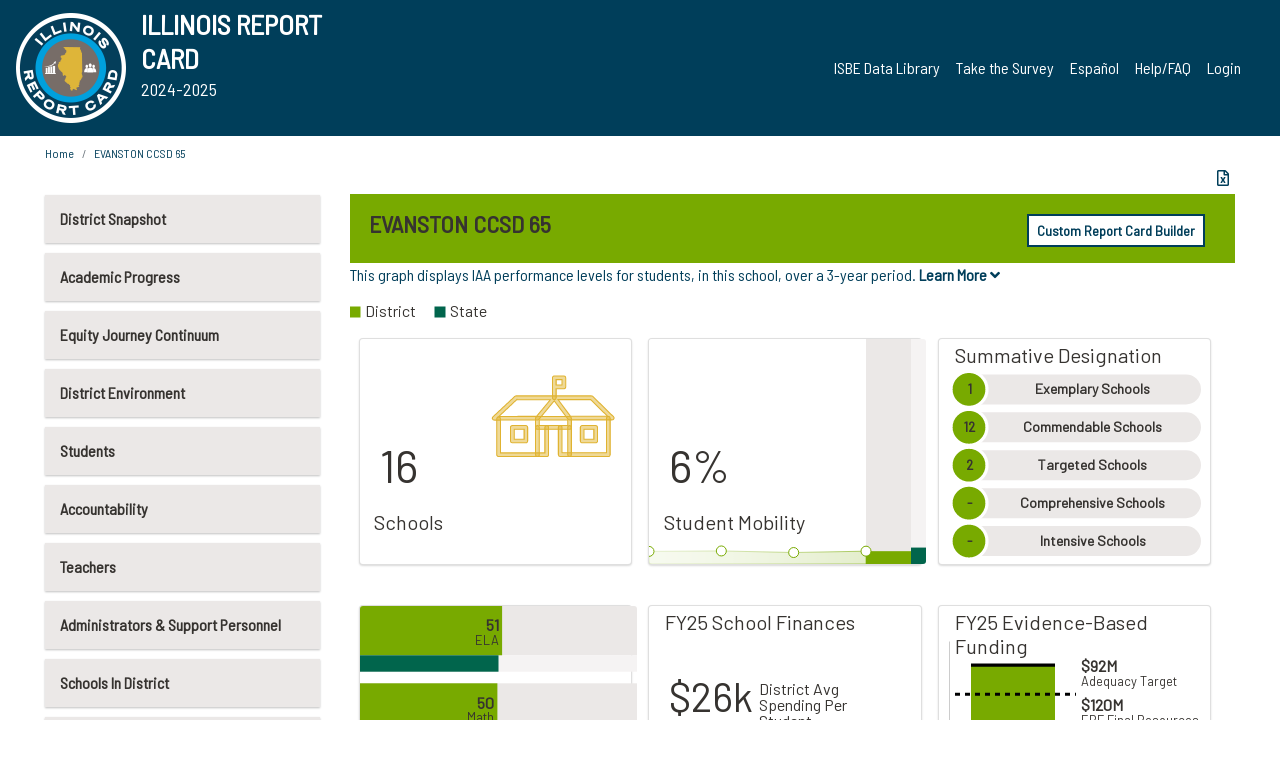

--- FILE ---
content_type: text/html; charset=utf-8
request_url: https://www.illinoisreportcard.com/District.aspx?source=retiredtests&source2=performancelevelsiaa&Districtid=05016065004
body_size: 74276
content:




<!DOCTYPE html>

<html xmlns="http://www.w3.org/1999/xhtml" lang="en">
<head><meta content="text/html; charset=utf-8" http-equiv="Content-Type" /><meta content="width=device-width, maximum-scale=1.0, minimum-scale=1.0, initial-scale=1.0" name="viewport" />  
    <script src="https://code.jquery.com/jquery-3.7.1.min.js" 
        integrity="sha256-/JqT3SQfawRcv/BIHPThkBvs0OEvtFFmqPF/lYI/Cxo=" 
        crossorigin="anonymous"></script>
    <script src="https://cdn.jsdelivr.net/npm/popper.js@1.16.1/dist/umd/popper.min.js" 
        integrity="sha384-9/reFTGAW83EW2RDu2S0VKaIzap3H66lZH81PoYlFhbGU+6BZp6G7niu735Sk7lN" 
        crossorigin="anonymous"></script>
    <script src="/js/ScriptLibrary.js" type="text/javascript"></script>
    <script type="text/javascript">
        $(document).ready(function () {
            ScriptLibrary = $(this).ScriptLibrary({ RootFolder: '/' });
        });
        siteconfig = {
  "type": "production",
  "google-analytics-account": "G-TR6JVCNKX1",
  "google-analytics-domain": "illinoisreportcard.com",
  "google-map-key": "AIzaSyA3l38T7SATMgS7wX6w-olRiYc1JaJLcxE",
  "location-iq-key": "7b46a94c395f13",
  "recaptcha-key": "6LcR8gkUAAAAAHugZAyMM9nZOpnP7ytrGN06_Rn5",
  "contact-us-email-to": "reportcard@isbe.net, iirc@niu.edu",
  "contact-us-email-from": "iirc@niu.edu"
};
    </script>
    <link href="images/irc-favicon.png" rel="shortcut icon" type="image/x-icon" /><link href="https://fonts.googleapis.com/css?family=Barlow+Semi+Condensed&amp;display=swap" rel="stylesheet" /><link rel="stylesheet" href="https://cdn.jsdelivr.net/npm/bootstrap@4.6.2/dist/css/bootstrap.min.css" integrity="sha384-xOolHFLEh07PJGoPkLv1IbcEPTNtaed2xpHsD9ESMhqIYd0nLMwNLD69Npy4HI+N" crossorigin="anonymous" /><link href="https://cdnjs.cloudflare.com/ajax/libs/font-awesome/5.9.0/css/all.css" rel="stylesheet" /><link href="css/ircstyles_v1.0.css?d=02032025" rel="stylesheet" type="text/css" /><link href="css/load-animation.css?d=11212024" rel="stylesheet" type="text/css" /><link href="css/internal.css?d=06252024" rel="stylesheet" type="text/css" /><link href="css/printstyles.css?d=10272020" rel="stylesheet" type="text/css" media="print" /><meta name="og:description" content="Illinois&#39; new online school report card goes beyond test scores to present a complete view of your schools. The information here will help you to work with your child&#39;s school" /><meta name="og:title" content="Illinois Report Card" /><meta name="og:image" content="CSS/theme_img/irc-logo.png" />  
    <style type="text/css">
        a[rel=popover]
        {
            background-color: rgb(255, 204, 0);
            border-radius: 20px 20px 20px 20px;
            color: rgb(0, 0, 0);
            font-weight: 600;
            text-decoration: none;
            padding: 0 .35em;
        }
        
        .breadcrumb
        {
            padding: 8px 15px;
            margin: 0px 0px 20px;
            list-style: none outside none;
            background-color: #ffffff;
            border-radius: 0px 0px 0px 0px;
            font-size: .75em;
        }
        
        .mainContent ul.likep
        {
            color: #666666;
            font-family: Arial,Helvetica,sans-serif,sanserif;
            font-size: 0.9em;
            line-height: 1.5em;
        }
        .modal-body
        {
            -webkit-overflow-scrolling: touch;
        }
    </style>
    <title>
	EVANSTON CCSD 65 | 
</title>
   <link rel="Stylesheet" href="/libs/leaflet/v1.4.0/leaflet.css" />
   <link rel="Stylesheet" href="/libs/leaflet.awesome-markers/v2.0/leaflet.awesome-markers.css" />
</head>
<body> 
    <script type="text/javascript">
        function resizeIFramePipe(e, _pipedata) {
            var url = ScriptLibrary.GetParam("helperUrl"),
                view = "";
           
            if (_pipedata && _pipedata.view)
                view = _pipedata.view;
            else
                view = ScriptLibrary.GetParam("view");

            var pipe = $("#helpframe-1"),
                urlwparams = url + "?height=" + ScriptLibrary.DocumentHeight() + (view ? "&view=" + view : "") + "&cacheb=" + Math.random();
            
            pipe.attr("src", urlwparams);
        }

        function analytics(event) {
            capturepageview();
        }

        (function pullnotifications() {
            var eventMethod = window.addEventListener ? "addEventListener" : "attachEvent";
            var eventer = window[eventMethod];
            var messageEvent = eventMethod == "attachEvent" ? "onmessage" : "message";

            // Listen to message from child window
            eventer(messageEvent, function (e) {
                var key = e.message ? "message" : "data";
                var data = e[key]; 
                if (data && data.type) {
                    if (/event.analytics/i.test(data.type)) {
                        analytics(data.payload);
                    }
                } 
            }, false);
        })();

        $(document).ready(function () {
            ScriptLibrary = $(this).ScriptLibrary({ RootFolder: '/' });

            // Remove the Print to pdf icon if the current page does not contain the 'div#iframe-container' element
            if (ScriptLibrary.GetParam("helperUrl").length) {
                $(this).find("body").append($("<iframe></iframe>").height(0)
                                                                  .width(0)
                                                                  .attr("frameBorder", "0")
                                                                  .attr("id", "helpframe-1")
                                                                  .attr("src", ""));

                $(document).on("afterContentChange", resizeIFramePipe);
            }

              geocoder.init({ provider: { name: 'location-iq', options: {apikey: siteconfig['location-iq-key']}}});
            //End of removal of print to pdf icon for non -iframe content
        }).on("iframe.loaded", function () {

        });
    </script>
       <div class="irc-page">
       <form method="POST" action="./District.aspx?source=retiredtests&amp;source2=performancelevelsiaa&amp;Districtid=05016065004" id="formdrop" onsubmit="get_action(this);">
<div class="aspNetHidden">
<input type="hidden" name="__VIEWSTATE" id="__VIEWSTATE" value="kfDC6INwCvoe4StFL1xLMhfpo5MeVBUgwK0GWo/NHnbRfioEyfb/gUm4XDiQeUkNHaAsjOFroomb1T5ZPIXJnRITeyGsoz7uYxA6mt9FstX2DJqxFiWg8SrqbDbivCSoi1XFlVWK/H7nuE/fLbY8yfLb+BXw9rcfCRS6oiKToG6skaJNl8MpZfoNcMYM4pUtK+PMy0brh5AGMCDaqcsqkpJqmRLeLdHK6CZNJ3M5Vc2AQDlfoObyM7meF+Aw2IU+AvLaL9Jn0QsdyCumIwooZc0h4+wuCdjC8YieEp2RiJHvLzym/MdJldZU2KwhT59GoSYqJGYgcHvocBFA6Iamzn5MuHwhGSRqMkiQkP2BgYY1CFt1m/8Sj1qxMtxxj8VWA0D6Au4D2RkM3ahuJfxA1pKq821Y7yTwbQD8V2DBLmzngng7xNwGlvaCUhCbEbk+S00s35hk+YO7Y9FOi735SY1HQFm/aPVQW4H8V9JDaQc536hOVYEWDGiY0nr16qT/AAK02aalVC4XUvCl99Y0og7KCTMnUYiNu2mocuhfS3OnQz1zJmwB1M4UYyg75PLcXUleZyJIIk3/Em1Bk32HPdZEywH8TnL2wPYI3fYYkVcOxFIPTDWP9v8tlvP+xSXCu6njUwNeUyD+Q24Lqt+KUYhVVW/kPaI0PLHT1Fxr4sRKVbxV0GMEXI/bAttE03z+KPNMRhNTMSboU0D5VbxAE2WbdzAqQCrmrmp30zMZj0uWu/SzNWS47dLdSGNa2dBMIhUtqIedsM03IqDOYK5Jpv6olyV7K/gCVysWv+Q7U5Q4gAE0j69UDBSj02c5wpEipDM3BpasgxOk7oU1THOciPhfSG7bBtGdsLwHOY9Rfyu1DnHRm7HvW5g8jLCgGMR1oywtFBw4fqNzTRCUCIeOzfMZp3IC4nIbgkca652alZnvn0/0t2AChSZoBXmEmFNS+MPSDd2JmcbPwABEOGOPFiMdtRQaNCaNzDAToewu3mk9rW79ZuY4yTaDfakd+TTT0K9ZaKhzn+QNCzCbZrnyqUyYoc0OaTeLW91gRpk0LuB90AWQfaoXIx4XO10/781R5bXjQa26y8tQxuHccwG6nu2KtXHZIODpc2xj6aIdVWEkcaVC7tSNKpYrTmlVGhQYkUw6qedE1c/NqFRsPbbMqyLUuUSYjrIV+xZTjvaobYKLeqtxAhgHJ1bMMssOxXUZzqnq2YhCUfmCGu32pKIntiOCXBoR3V9j9kSUcTsqjQqoMQx5xXRCBdPS6yju4DmCFBZml0Pb+q0OMkIZm8XJyupfCiUeQtSF/dTbYAXTh7g4XsDuQFti9pekeS9vS8iSY47hfPKj5bJNrt2vkyvTC9cdPO4PKMPdR/vkE8myk9fTOUSLwUKuAtoiaBId0ekEjY6LkjrtXyCi8zAMr1Y9nIKyoPFFbj/iVkIpN0KmV15lb5zhgqzMtFFTZQdXyum3dTVORLY8zAieoUAuUpjzPphN/GSUVpfX+juHAykdZKKdFoT50Fnf6kpIp8zNSQR11Xo8Gxz2OjXj6R9J7iFX5GMgMqAHGU6GbL2cST8pJHFsXTVmoflqywPOeiNUYBKUsompRbhVvt43RdZrPqA4Eg1WYGvV7N57wCYS/kiSz7m3USz0OEd7OGKnx+sx9DtoqwRqar6LF+hmTm8BJAgFz1Sxm99Xe68LyO3WigPlO2LDvgMhC/4wgaLQoMKT2P8R/pHGVu711Uqb7ZBFPRFtq4/vud9YE5ayZ8noad/rZFyuPRQBrAHnjFeJdwxoVCCBib+OIaSc/jmBw2XHDRLxDr5RiiYbRgXSWahiT8OYWorssDgxLrJ5Q6tPJrj8kMsMjHhswLl8uuhAz+f6qDarGI7tH53W3J4jAAeY/7iqZHDQ9WTgk7qrtJenX3PKyBlNXT6KV12TuWZ1ebPqAsWcAC8t5D96SIgek3JFBqYA3IbqropIixECnYCzzWNb3JT+wdFPgGuMPJ2+zeVTSQ00Ac56wI6tNCirHEL/oYD1mPCtuTCfWL2PZecqCkws1pgAl3MQCI5TsgHMlqsUtYXfhhTMsnUPsHw9r86GZ+GEenKIsD9qpls6y0ZO51OF9CwPUA43Xh/o2utE4mieCBbMnGNRIyuUmJo51C9TdDONrQAuROHoz0yygIvympMhJuMVyxe+OGp6KbQ3zYpfVG7ULPAyz4HECqzp/jsAZJ0MoOjvi3yiqNu3CBTRe431h821DOkOb7byTzLj82i35pLSqoLvcPL5JKw3LUfJViZMh0NvEW1f6QRRmufvw2SqbvrM/sxUVe7hbkoSvl6jkBZ+/BTPXS1OUa64eZX/usmYnSLrlSYcFuHT9iUBLP+425nidExMfuCD2Yjyp2skYdP0qx20C5qrenDBnopUr/6CYMIuCFrq0j+ClvZ5TikLNkV1Z1ib+zAHfnZIMkzRRKhuWfFBc0umQ0sV4eYSOUF2xhBy2Nv9CIYhtgn532xhea/AhwX1kBNoDYg+/qaj0pkbbSZWKqhLdnw1xrVTQZ+iVp7SJMISlEGhCOfQPRg5rxXWFu/EAN8/DVNIJRWca5Bp3utQ+Rh1T3CBTboYfBi77xRXLV6YV3SGEW1ByLbq2TRXA7wr4ym6nmbRLVQtO8r49bd/jfBeTDgLmNussO9K5YZLUgO7wllbe+7a0mia6Qg+VFJVdYyp4U9eAc4Nm3rOQvpr4EFFjiqKgtw32UNlY4abAWn3vMenECfThpc0lu8mBQQUsOE2BHbvHjefnKn/Oa3PV4ScG38pAyY/H2mVINGksx89sbhv35s8k+Qht+IWmyaWdmqHtDlF3evfe4e2MGx1SM3X3HACdVtngFrtBb3J4RkOjK/Hmz/CHFs3OJvarbdX1oD9jb56H7mfDY+l04RSuZ8iFsHH3MQJFIQJ6ZaYLvPhVu3v4sLxss6KTimK228sEaJ3IM7bCJrW7IY0SPoqo+QLT6mBdO4LEKymJCK0nOXPTF/91GYkifO4AQ28hTK6+ATGsmfJfgR5k23Mjy/jHgnJuPBiew0oEpmUwUlIev+fSoJtfqNs9c/VAXeMNXbZsWR9oetQYXyqCm4nwR4Wk5zWXUTbiyk2oMP7I8JLRSfk0BKQiyC0kUbYQypu0pEI4y94HqAa8ij+G/i54rgkFXRaOe6H6K156QTrlz79lP8uh0eAdS8B43yhopipsFSgEjO332Cfv0OV5MGF2Dr5Hc/UhuD92TcvTbgywS+cy2i6ljUW4nOarcUAHHeP10EOs1hHv3qnG0zm59o1gTwOfzKMwKZSHSsewuYRTpE4l8REPyMVh8kZzbiMXBsMvAycFIGfmc0Ln4mV1PUslw4a/[base64]/3cW50hiFqdBcn2rdjabf4hCw4ir0C+6aNq1mjPV2wp9kCyIT8AwXzK+zPu6VtqHWda2CW5Cp2A3lrOUXsLsepCeTqkMKLJN5dA+Mrr1ilVhBlEZAByn5lMeS3wZ8vJbUD0D5YRilyjElcLLXUR/A/flWSt8fDqicwLngYkA3JoKYpvS2oT1jPXZpcKcr60/8GJuRfmH5HuOqWUan07nN1UfTn/EH41Sc2PuZ2DMqK1fHe50ldNs/4lzWcoNwz3VENOsIf7ZtEaGIbUkk9JC+SqvSmJeGofxT6iFQLzfPXl31fSjQ9sBOf29IrZBMDSDqf1pmN/qYlOat5bdmeuV6tgRfjDOKn2GMRnK6rlpJSTEqmd3f/jQlHvbcFj8rsRP7kxcQOrlvMakBvpmVLf6Td5wGn3POQETsxBuvyJ+OF7fRKynh30qe6h52VKWDFCVzYfIWdZUMgu8uG19z6WvUrXXM4WfVVcEgKrxND6ynjY0CSw5GfAbafbX08ROOPFWtejOzss00h/+1ujinQgMrbc+0l0s/vksRoeknDdsntf9PoxiPN85+TmuApMXYuc3Crb8iexq/vOfuuQk9z9NqfbtrH1ETozT/nR4zAWBS1MfkFAZ3kTwG2+u6HtlMQEJX2oivdjsduHoBzsUg1MCL2ybCabgqxqJB39WfIDPpPNWAb2rKZdtPxIoGt8hxjhqSoC6mzhxjC6HIEKTlJIbl57uB/2QCjcHUTONaIjyJ4thF1BSlIbeXL3WVN/+qdf9c4qAekVtoFKSs4Gpy2+CHEVd1gHwnp2uPemXYH4BEf5pH6FchTp38seXeMaGncU23PZMGYDMpANS1j6CLQKYyM0J095xwptht8dk2ywVEQjMiOsqmrH4F64rQvYEU8hgLGe3BAxFmmFdZxfX/m2G3671VqSQdnWXTX+oPh74nCt+FnneUXpJZHDMDOmyvJ19nntWCWH9TeJs45BjVy2fprVH/ZCIiMXnfClKZBNOW7fatYCGNamvKs7J8Dn70VblaFxrflLgQJuPQqct9EX3nhF50tt+XgqaXLnEwB/wINxqIA/HBYKIT1rzxOTRZ0cnRa7djc0RFVu2ikDv2U3/ooekmPZ23p0/nMZmSqDw6yz0Ldaa7EIldLp2CB9Az2lB+8ZeMbNgavtUhCXApFdtAt79GRIyn4AQPf8CWenw1/gUgwKLYl7zjD7Rt2RO1rFTdvobh0uorE0GT7srlmYoHvM5/w1SZS3T0VD6hmQTTTyyiMBNkLOt4zrIbNHQQEIsJAnfLJ8FaPtQAP4vmrfTpiwwjZcONPDMZJbHZI/BSQfCFzVCdory4RU1ZVlzTlPfW7ipAg6wkQOF/Gt4/jnasaE2Q1WJ6uocPomCgQAcgqN1LGUKgHT59YriGDRHIvIswab0E8mM3GPFQTqGiMX0tlVpapprNWpzhTst/R+g6adl5ryzUfzII5rgfCvq3c9HTMHXpaN1deTk1n206d/lV/[base64]/SONWNGysmgLU1bPMKoTGc+NdKbVuXNztBJ/OJOu4KOWzuGG5o8OxOASi1leCW/BrwA+oV6k/Y4aumBsqgHH2gxgbe1oR6UtyQjl3jZ1egASJbb1O20pxmR9c+yarcbMaUxYcWeOhvqxMnioOfcTxtAdWQyaRQ2/hVl2ZSJ0+it0CNjtv3UTVQL0Jfqig12N1P9sCVn43G5Adm2R/0EoZn+W/8c7WyR7YWbNMKNlGBfQq+z1Y7pdJFNOqysSlXcBEGqBNLiu1++pOhq5EFBGXl4CNCYWNx6j04o/dHSRLE3S955oxsi6HIb4MbTxSXe4yzfHcModj/zyNbeYj0EhOmBEmJ6T2IvlIRRSLni6nympZLx0JQhX4eGluGRkx+QG754kMvKbWP9TzdBeqXsG8cPeIYqlcPY9uhYhTGkRb2oNg5fDmO6m/CiTKeLWvhmNqXnndVp6zVPtTOBAaEBiK/ZUHbQNh9G5fGanlSi6vsuBwLjQGIvO2EDST4iQG3Cp3jay5h1xzKMmHZH8HabOaSxZloxuNNXVp09Z3yuXzHHqBq5KMJ5gSOykO+WK3MG4L31vOw/RkqCSdmejzO+Wwi0q1YTR+L3MajU6CHU+IZQCl/UBEDmpONY8MZkl1ITtNsfGTZAqgYnT91Cj/wWo1LHgBfLVxPvWWxE2L77FekcurSCMQV5S9EB/r/cqw5IJoOglUT28QCZ0vIbMfEhGLGC9WDWmowjZf6QepcIdSZdk35+QmOreOUzRzeYcr2U6N0sfSpnHJu3vLrfmRsKlMA+Lg86cx2p5WGwBvWEV+7yhYZGiVUsrAu2KkGecB4WaiEl3TST38YkgAha6+q+puwGHXeMrnA3MAmI8uekR2UcC6i9Q/bY00P91WeWwDFsR27a24RmaAtRYk4upuBgEbssrDlpNABIRwyUUc10QSKy1HL41takxzW/[base64]/4XyczLhL//jMLNAL5icMGlpvoXUVJADYe0yzuCbA9Ln3eyQD2J53UzsXIkqHwKLPdqrF6eGuXhHzRWTbcslkdfqs3Z4C+vSaJG2eNiAt4lK+GGjF/VRZbKw42ZmQj0V8rsvgMjCaiwXEWT2x7iI4I3w5XTD9CLlqjNsyLphSBIztHI2NRh1ba1pUdxl3Dt/qmxjxa1iFITEvb8IkbXYjWTpu4ploMCwzOnOW1TfLoPWhK4zJAuOaDb1dEonNhIu5vd9IHeei04PcfzqYn78rMDHii9L+vjXGvPzZc400oBxoJ7I3HIl1v807d/CWU083r6HT1x0pyvcO529acgLGGSflmaoYb6atcfuSZ7tjGFVkbv1qt5xoyU4GhAb242vxrZHpnRLHDqeMLoODTl5zP6ge8ZWmB5nbdKTuQNuxDfnOrNMtN0sbdMygX46uKRiIkJUhq3jpDDqHnn7XBgsyqYZFwSEQB5EYNk3kn5KHDzcDp1jdMGm3jvGYlv/Ag45B0kNr7rfBN7fBTL0UHoEDni/HwK67Hu4C4dzJIwvAQJluWTx/FNE9SNZhrY8gf6NZPV59IeegydivSnrldRH7rqQK4orHEoStxLpcP7ZHETCyWjcO9H4+1Z1hjhPcyTOuDqeC1Q5cZo6RE06BJMOmroz9Sz7zip2up/EBKUpVwSDHo/TI1ILs+jDWjns3oXrApe0qLffCV/SSa6+fwVCnoXTei97+gUW0Tl7EBJCbxmEs3t6zTC6QmBvoIRfqjiz6gu5Fe/7LXVWjjKWBOhsCrrjMMJrGG8Za3p+qNZZCTsJwVM33EagLZNh/9XyAaUkusYNLSuT5rDAaZGpVN2TXqpCjbi8aD24eRsjH4cPF2+O7TEdjm/P6NfC9GxF/uj3C0ftO//fqNX4d6LKbCGefRUEUM/NfdGikFgLj/GrhuZq5z1pJkqweWxB+H+5ubFdZAHuGlVgTUGIix3+aZNWr84PHjPJtOSyaVdH4KLwslZNCwT02vPFOr6eA/hnUtwqQ5vNV8+KWpXx9/VjC/FpZpavPbagleX7LCu501e4btVyihNLBW7+OkRZdNZwLy/E5AXXGPvJXC281eqzFrEpvuo1+sZ3Vu2l3FW7XCqtaXEIG4AEY5+6DIm4XCABDPEwcDDz8R/cUbWeXcp1cmrEIezPgYQoNaAYUFTPJSyxnqznLnoYJOwoyVYLdmTWi9ABhTg7Ui4PDptAadA49SRFqbl64lq8MMw4KVSDcjLfdkHcJdAA/5y7M3u+pnEas036+P8YdKWGlpsv0gvCklHd6l0/O2RN+Ztf00t3imhTt5Fjt4ZCwEbZGYoCOx7Tw1bGaAFSKCVhRbvL1zxxihoFRHW7SvzK99KTy7U0txe28fcdOnGePBqmX7LzqP4sINqSL2bqKJtVpjz6iFbTM0wLoG9YCoSUhX7WFJM4UY6TiZwMHhpGiJJmguvWam6yRlB6O7xxMFUpElm6K/2U0JMysfpVJYjBqXh/Jygh6SC8CNh4XeD3Bqi4u7nIWbHuR85lC3Ahv6xsNdSrnZGUqzRDEjdYbXiNcWnRsgxhgAJqCoxTX9smdRgFia2DGKPXjjNG0pQBznpRT3kyxzLK9u1pQy2JvTrEJxeqAs4Ja7HwQapMYeqQizh1I8ycN+bvKNNP6wtNG62+QZB0ahWS/h1T2My+Ffp0uNUpk1X3C5LkMiyhcAsMXuArbxPWL9zJt7ERYcVRL+3KKq9SHFJz4rvMYNyubJeBu+ecoCxwBKKiZ0SR1KH7HSv7mgoH6CHx/X6Pfmw89rFtC4ktfyY6quVsMjMaMPMaKquuh/deTBeCvjf9V8ukLXmdL3XVapJ3z+kOMYprhdGdpKE/2cg1hYZuyvjBmiXXJL93er5x/Hf0pNN1UINNhLb272Vrs3GhSK1xJlPrH+AmpcxretFz9jTyPd7jj5h61N+jjPth8K97Y9BzWnwCBACvOzLeta4NUN8TRGq0yBc5iRm2+lQEMcwpHEA9vOsGWvmJYZ4Um4/tuaitVMRFATZ9IeYa0Fi9FAyK5rJlalJTQGTTr0LVdekIZ+NoBz4hwy7MYdN0Vvz3/Mug+B4oh1rQh4oL6/dl0h4lkdgM7cEu1N4SYP1XtW6Ezv4oqWIS/TSU6o5OkpV6Gh5imxL+usb2R0jRUV2jnoI7AGwk4g7xXNeNQvllFCIq503BFiBCvVuS2ysY39RP26ct3ntDRy0ie6r6cC010HTQT6QzFcfidUPCmNGb0jdkib7ex7xc4yiUK4EtbGdiVYsG93jvnCoUrPb3xBtg5yyyAPFFjor/mc2no0UqSOzxmzADr7r7k7ZcLnEGzIIwZ7IqDXdMHPMK1vaHX9EW/A9xdJZNPdzTkiUDbtEoQtzlj/1mvn8c3Ucah7MaFzBS9Ih2ijDVZvKgNG/W0ALQtonb8M1zOutRFow7MzWy3sUZkjwKXaQuEYRCPTvC4c3Igt5wMTaBUq6zQMywMleW6twLUt/8Dqh6RPwWiRhk/ShUTNvrGIynxY+jB7fEHavpA6mHaF0iJ4lQJtnsMe1fiUo8EEg0juk4SLN1QQOV1vb4LswId5ySamCRdWo+DgutN6DBo0WMjmTmVtvbNGSN6DEBx9VS8/Sc8Apy9X8ND+rWD5UagSahXx4N+pgIEt1L84Us/6WUaFUoo4y1F+G/GQchF2mYX3kxbkyLoQrZ/Zi+fZBH2o0fq6AA5YInbJI/KL72yIaePtcjq6VFur1F+9xXTVzTNE7XmIQN8m1ghfmDGaEnx3kfbH0roUbvMFJmFIX52V0JFVvUD8/ZbyEJS9uxwX0B3i1iVWMmZxtEoSIckMAWc3zGTVBybyosQjO6PFfnodGpa0wlBi10XeZz9M8HKUlTlDnFZUFKEYdX6/E17WVwwFifENzDAqkEWcVp9uG+fEznxZzQYrHD+iAzML4YEPjUcnL/K32QZ4mMHD+HDEV+QK9+bu8MwqaeZOlDDAbuQZlfCGY3PT4cBK8A/GAj91De5YS4PhBO0YcovLVDn87fFYeVJUqepo/qF47KBi9JhtI/VAGpqD/YCSKEpBjbv13fIXyJUd+WUzA+SToT7F7bs3XydCa4o0eujJoGHUrYE2+8dW8C0XFdteiLgXLSIzB8mt62y3AsXihQz46McMHRNxkrf+9G53ZnIf5b33+mKAxE/2mCy6r5XLSQ60ed4+n/1HcBb2GZxi1BxXHVqEROajAt3ZxetIz3lp3GWApTCssKbpuJrdlEJ0KZa8P/4Fz3yF+za6OuX7j656bsI6Esfmk7ujFfU5JEPrhUJ+1wXpJT9F9upEu9g+0wLI1QTEnMOsd1USal796/NHKK4S6keaAb9pGHun0l1nsIPHihMwAusLrXw8kO0SBh/tEtN2EEZlWuGOKEufWEjLOsiIguTO8gh3Hq8RLRRe0NUV7SdNCjEaSufEjagoyizpKp/mrS1ADWfVHilNJ2X6GSLBKFy8ZAKt0gddf/bGp0FqROOJOxlNDI0fh9mYg2LVe0Nx8TEGcp+M4zSpauDGx36ALEp35Trcg5iozJ5Bz3m3zmr08b9Cniv2HqXkU+oA23QTuXzA0ZGsHbkZfuJ9N6k5rQ44IYF14ladn+K0cKzVXXc0AVVOIRpceQXw3zBob0owwrVRx8/GsKou7qTQZifK8O7ta6wfZuO3Azim1CxhUKyoV0XgjNNjM5c53DC1lfh3nYo510QzfBoaSzwHNgxSIwS/qqyOHy0xjhLrkmWXXK/W5Yt6kcPscasUBL0086ZQvj01rZ5Xa/RJe2HDhaQvv8iW40k+4IPgCrhP2p/vTQNTWi6q7iz2nknBYq62g/[base64]/W7Qt/N/1SWGvI/doc+93qpQpwobVeOdcQPaQ1MNpZZpto2+lk/+3oprPvpTbwrBNuDMcSTJieYenbTU9qjGsUrLWt8qMqTES18NdBMQdhRNsNCcjCLdGkjnzdCkerH2QnV7CqVUNdiOMEAlN2ikwrkNqej8WCUB/[base64]/BLmH0j0UpIScu++z7tBBXdlLsAerDeAffHI73/wvTlRMbsHV1zUWRWaoEzbiJwdFV6iEQgC8dyBRm5ENaFt0DQ9Nj3/LAIhSzKsXxehIRVgYXDkLVtXzWrBBg2C0qbLt2HI1whj3CjCXV1NMLNthaA0K4MOfrvOz9eslsi0CmEYEgdFfk/zOLEK6NL81cwxCPiqkoY+soRxEiqCXuhimD+XWkfR151LnD+jL/bmqfhlDZd0AE47kqq7PwTofbrK54pd/y1kdM719uZ4eGvwMABCMj9k0SEoDaUG+GmickRpTNPdikAHQAvIEIvc7nW3q+0ec+jwHMUwOTfRyR45HQS46lmJFN5LH5LL5QQ0QfMwur/UQWsFj06oPowkEMApEvprcRxZj8ENLee+NJNf2+PLMJStJz4dJHK5BA77WdWmnMU0RHcJRMiVrmX2WI/pno0Va7TKH7aROFNb+6tRz37H1SpgkvN1SyuH0mh9NVB1eE3UmK9yj7HbGMPtpEy8uIXatc3vvqmKuqYG/36C+w1yZdiBYKN0XduefCWM0tPyCgUK2lqywX+qFG8hqF6I19fHBp0023FcwW8rkBZVHjv/2bkFwpD3ijPppugkdT6L3o73+mPupqHh/pTQCPcgy1nuC1pF7+lFPwb0nIY2kLmD4/c2x/I9QQUBQgVFFDaXPodM/YpOKcjs8rR1ptGFea06irrybX71pHD/umvuG6LR+Xb9UTVmCRD9zARZQBtHNBn3cET5ThTZL48Mf7l1/1Aeog377L6y/b7GsyexZEQhG/a4VMRDAbGq9VZuqpyqKVj2QgEmlP7nxeDGvdDAOJmeepigSttiPLHPhJHAJD33U5emQJveJg6zbFI4g0R1l2tJl3R2Vyjt8Xp9zlEeUpLxaCZWubFNvEjDC7ojnkpMpi8qD481MiskMZ6CfXMyJlYKmuWO63P7U1cclO+Fzibn3qIKL2K75Y6HWCNhKv/Am1FziSKEVnTop8bB581T1cau56pGhoxqhbB0Ob+vnBoBXA0J/PHY6PhNdLxSMRu0cLBx/qo/7zXseJuVvszxfHI431EJpTF5IkR83453RLqd+dToSU9Tr4VNOOL6P75FYfdCBWDx4jeC4jwgsafydNsKZwLQnEM7esEAXvWNqEi4/YwGf8bDayJ4ITEvKw3oxpJVnzKT94MHmS2be1RvuVhAr1aAJwyhch15peNNG71Kxr0379NWFrNF0ByRNAQQYZvKJelhyENsmzpulJM+VaW1ayfQt0cxZWZr8/K5xpWNwJo2KJm7el8kssI+JlAM3GO9Mgsf3AY8OfTfgkt9DEQUTL8lM890/yi2V1JEx+lK1Co2LacwHW53IEDHhQ0U1O9DRX8djEdCOmT4+thFyeTPTsFnSI80g+eT1gPnOZfDGHxf/UZWUFyAnJTyTDyHFg1n/NNQtda5H1ZMriZh/zTs54NeRHb4lpKOB4F6mgHoiRgbb4Ml9CX/HfNxqacR6XJFABHK0kV6Au57HJ5xEEJlK5nvQtvw+cpvODTjkcl4BeLJPg29MylCqwJLOCbTURYsVb16gDDbLoPFQ8ZTH2LImO3Hk9lJfNdnA+KoncCTlI94/XHTZJWOJppW9+BPJ7W4DoQKq0dkRkhTIRHmZCNy0ME9euge+vRiiXW3vjw1G/ViG/pci4O6chTuGeqvK2d4my6GFW+fe5zV89XbUn3r9JcKIfXadpGYWGR6cnueLkE/pi+gIwcOGE2DM7ndPMqVxK9aZz5Vxy3NG92FvtingFI9IrhK2/kyAr38twWJ5li4wDBirghtGphwgmk/lwJufINWQHgkgW4CKm61NVdU64fxokDX1vvKjzM7mOooygjRJH7SRqYqCbgTxAqUaRAhix9rU1mUanJ1AOgrprT4yRltx9Z0HzcVgCmAu4CQNua6E/TrJ8a6AUJrhCaZH2BqMoIxrnhujBQWmuP/lYTFtDaW6kEzW/NDmkDgtu4/G3lpV/r79pGpzmCiEDjX/C+S8UiaF8LvlizqdQP1/cCtPJe5dqYy3NNdfebbRNsnlVGfrmyttAN2QBaZ9Bv6Y8vDjKIZuLqjhSpyQWlss7IXuTvo7VopL7JhB4bv67YqJSVeu8ejjkpYcXy09Ye/9a56IL66N4jWmvaTZcpnHPH2k4VhgYM6EI4QRTRZqJh1SGJXe3Y6Tkr5VttyF4qxpxK9YhO+ZsZPFK8A7EmOFXA5aIAZ2FpjcH4Wh86k25koV351xUOIeZoMnh/SU1MMGZflOu7TgFHVjUXLIPNZ2p/BsM2j9LRKlSSsgs4kHmmF7/fcAcsQ1mRLWWghNtKfV0XRHwMx2AxP4i8ZI6gkL7Mb0wHyLV2fysyvsWHqUjcaTbjDDy/YsH6cnIXa8JGLVtMrNeY4vptwU2WL22v0B0LdTKP/cVjqesD3ZamkiEuAKA7CZBTf23Ak5lHkxR6WPQvJoAKTBalv4okUtuaT5c+45nUFO2u6l6oxiBIs4KNc50SiGvSUI92zSI/LA7VZxnLZyu7ug94szncJG1xbvaZ+ZIemPHydkMtmFa8UhLML4jI2NDkt0xmD5lnRXfi502tjdYeUP3+l2N8Bi8fbqkj0Ztekrvv4Cs60GDAZECTgD4SmtfsJBrjBnNPcFeK4N3M8fvMbBIwKKF/NhEDEO8wLTyViV4MZAyERsIlqUKDpMIp4VtSvZudpTxAIb9TMOzOlXiGkDj4rWRsFeacHjameWDMAdnucrW5Av18QSMjdQ+FR2eL/4UsTXhAzxKKXv4/DNy9vSAv2FLwdFtLYmpUuRH71g10IS8SCIzBzM8T5z8OzEqAo9EJIbxR08E9++HrQCoOv5oK6RlK0jDVCMqd5IlAKUJsmdHPjIfLH2lhSNZ1jZhE3GJGE4hk/H2e2uGWWUSXz2M34JiDva6krBY6kd951ehPB2LO13xUT6okhuxQl7BY0Hvt6K9UUQJuHLY0XpR0NZed/NTRC/jUEyGhlqCng+Mh65Po27tPf8f5gmBjPsWD+3WHJug/Tbm9xApd/WGSZYkgdmjSB7a4kvbnXIBu7rtKWzt3rnCD26hESsFy9JPAxv2YCxWX0Ab03xrEzuznFNznf43Ia3aiemOO38ZdzM2rfb8z+/ewj8bp24oTTqCgl/Ysq+4ngvHuTGtBlgO+i1Hk973lbLnRL7lWV0z+CDxszh3LvQECiquPNl2csfOBLGc7MbdeC5eZmwCz9M2KIShLXK3kbEuiiR04CEBcQvNicA8vufNdV71wPxd0+JlWerHt37HEyhGtiJbh53cjW1N8/ZFy4+PHEEaxr9JSrEpZUXcvfQLuqwvhGIv1faBlFvafmSuAthBLdmGQ8//PDg89eYB1saJKBbgCYGlrH9ShccUXE4ZdDRnu68U1bT/dZaP7TbHJy078tNqOMf/WDKV0fg9xwO/ksSpk7RWn6nJLN6deUBrlrECaNhrmontoSJqYcQmnyXpepKGfcYU4LbWc8ztvQ8ebh9q5AOvAnLewwqQnxrRar7aUmHUthaZljxvALjZwk31YNl5LYBKp3AhQvrYaTnyDbLUg6XLrPC24vNwKl97wwwvA06KpbBI6nbd8l7jbumwdqNCLIH3lAkJrJ/wFdrAU01shRhPlMeArxobW3pDQ1bvChvsH7lAUrHB06f0DqGLWDRdIwqMdRVxNV7wd1+VKrzA3eeLTD/MUsx0Sve2JM9zSRSYWUccFELWdRJ6AjeXvgejY7lb5nVGmnTgbJ7vF/xatHLBZuHhKlJhUKQnu0gfP4ERKBVD/c2rx6fnZvX0qD57t664zHUT4lHJwofHZmwy/[base64]/[base64]/GWBsdoU/[base64]/AQYEjFIYrqxVdnkRqldR6Ips7m8TWQKZ9ChIgIMNtbPRwAdVphHnisSGZ/PM8PEro7o87r+hjN3B2CeXsZzYLbjg8NChYC4ST/7dt3YnlbNObQMFBOMCP+mju2JJrcYJcxCc6KsicpKMi/FMgaYEOzUlKqRvOS953uNkpCBC9arlEmLRWlIJ5y5PKsePbH1XJ4Ba1fJwp0nGL8hBeFNMFJAxJgy2M+w9lrmS8US/mQW18jvpToyTmVM/5MFU/yuyxJXCXHdICYbN+U0BCftkWkfhm9wKrRLFb7NpAlCnOtIzzGMq1GVK4YJDOzyQ4crHZov903fLN9UTli0JgSYH6EDdzzAFgWCOEIuVB0YSVyN6DBdf5cl+0tpPo4L/B+nzJ97m8Iws6OsnhQ9lITehP9hpiTWijCDPnDOlpNa7s+5wMtUauimcJJBAGNSIZ78zWS8fzsyaQq4sLHDqPcy5PrRoOv+GpN2KNdXAwITRYYBMxOukds4UIKC4tyT62ckOc4hKOPbbXStlymiwIiVASVo3vm+KI2v0+tNIdYYySGb/mMvfQaJFm3qM6agPoPXruFyh/TUvwrLs3orsuWms0IcK+sgIc1NIVBNUy9WUGyKG2ITsu3YtIjYuH/iTE2qHZ4uazDz1QvuNgj0TFMdDREGU4L2vy7OFPddLyvGORgWJTYzCFnbod79SNF7VM0NQuI6Cexxq8lDgHWP455cSBLGkMclekI5Fx4c6/AO0ehcPWclYPELkDTJOurGTYlPZg03+qrIkyTfjh7bdGvrtEZqs8rsMIRbmQ4/a0E1H4Oy8nmgeS5i22m9zDqhvL+Q4bdLEJBiWU0CJnfscWT3AT0eHXdbQAG4t03khOlGaJC7dG51CyGBfPgYL1/wYxrUwHOngO6BGgOukotDo8tG1v7rCoDaiLHmd9tGOao0yxVdVKg8EooWckq95VdXffD2MJ5mN2gHQ7vXUvCaGMY3ZBmcOOIiVSNoM5kVtFhelFfjBQtD/yERl21fwauw5CFSY1P092MgA25N3qfyQ7kNUjzNwVFZn/yWh3mRY60AGpspmE6ihRcm0GI6Utii7XjgbQItShAgS5Yyjl/vRYbVU6LB1pqaJbYOs5do+pXnvFCoR1HtKs0Hvh3wuFwviU7rkgIi+aQXlZ6h+/11of4VWDoXYcpqffVimKXm9rlxOJ88laMOrdR94y5EwHALF6i/jU7XctgmJe5HnyZSjkG7jh/pDi6CETt8n5bpK44ZiQ5lO4qvDYaBWHV4zknTN74b3QMzIhe3DA7WE9kYN3G4LvBgbs5+FoMHGyT5ill4zqPjQAmnRNV9O78eJLqEWQ/vqehZqzVWTspdDY5Hbv1fOpf9TIXT3vq8JZPUz2M6atfXYgphwDTZb6xM+tMIppQKMPd6gTACkHVN7J+/5i5okJMC7Nl613Xc7MgpmbzFe/ufxl501Dlo0VUCFxxTCbM7fDZWWMmdGW4e2F1TxjEHWkb91K4s3Obxv22JnR4qBHyAoQ4CxJSeGLoar4E3dTXqjqQ0srLWeC7khODnQI1+lCtV0mGp5WzK//buA6j79lHSQo7i+CWduMtlN3l0PM0E1ZNgPjhclmqAQmL3mnk/0hqDeITDXMKuZ1aCvani3h4FojjLzaiDczJLzyOXY8IwRhUkd8D+Cb9ZMYhG2PTH/DGuLWY9fc81Qf/H9fSSspJHUR6w2ngnZKayZtpaL9kpXrqAGzbg4TU2ZJmkgZfmL5Rme1NH/YT+8mJ3WuU6e5Id+mF19dzPhnlgRlgS9MV/w8/pPinMoeLL6ymVxTjDW/jc6tCpgkOnyAgIfSE6/SHGfznevjxeNhewEDByjZi9CCR4tiFqD13b9pvkN3fhxr2U070ONQppiPnWYmEB42FhLUWBtu++8/k6F+BCh/m1iheyFVkbRWUlTIjEiyN80ity0T6TuiWjNzkJ+7PZfbVbUegnRlQsghHBsEkKY+EKLlX+ylLWsqMiNUAeyRiiCOa2IOiyjF7QOWHvhZU/gJaolTbiMOfv3LbOST5KLe3anPC4T+UQGixEgr/qy13sg6iGxYftjaZdi6u/UaBbIV/045h0DbAq045+y1FPObCnT8ZOIUFAXzEkNLLHYiAmlL3y9gotAkKufI6JFZ3s4U20MUF4eyw14v+3W0Xxg1WHrAaEptNE03BGW38uCyJXfRs2elqavzQUaRHRM7dmUBOZliOs/PmB7L6dXmCe97wsjBK6Ptpz97ZsSUNyquNDBBG9RZNMRq7NGEqlq1wdXhW2X8KzAF9tGJj9mFsnLYFeJpE9A02BYypSGikvxPni77IRiJTy/gHtNGxvza0ZGK+0XnBwpgYCtRFAx6zO7oOcU64wHwQ8kemYw/owIAx+8LoGWZjQMoPYnDEzOVJTKKvmgHIMGKz2G3HNidTiyP97bnbQUDXB84/NgDj8YsmrSgt0i33u/ou0DWqD+5Tq07vC/NeBh0Nu5N0gTCpeXQwlOHF2TzrqZ5txNxLljARKOYd9vrwFDEDWIWGxBihJlQDV/QL0m9Q52LOPRCR/vupAw94kpShTR5uV33Wlwu/nNLvlIDq4bmFmBF7/i7A0xoQED8zFe3AAt3rdC3ninr8iqkUMyg/[base64]/uYoJp0xpXn0OhbT0ObinJC4mFcvUgB6T2AKBqJ2pdFSn8EAKJhNpNvm1Ftk/Zd2HDPnLxDfMrYgZ+7vQM3lCP1sKnksyXrni5aN66cXodaSfQ07pCXBo2p3k8yefg4gNLcXcF1VDnWD7wjyNxsrKwld0YpF2Av8sTJmpEYru+S/c9kik06hmG2Js0W0fINRQi+nMYWCWm0fWjW+9QhFSVAtwgplzgwHUvjtEIfPx1/fORQOL5qJfwCEPUntShrTxE03KfZKvW5LEfNEnhUQaffyP6WD0KZe7AzV1isPT1+IZ7vu5WBxwXJrPuO7VmCr0qR4sbULF5do02URUGdyHCVvP6ykBUtWjyRflhYHCmC1Zg297LXy5U5EeWXsIAjXdNO/vTy8Z4RWRO1nX/yqwyIxhb0X7Us2XWamGqvDPn6f1rYEwqxHsfpb5KihSJIZwdpy8ZFZx8eexG4C4EeXuYqD89G3e5bJEcDMFl033dYOR9F8IL6TFFhFSFQ5ytSeu7/qsg9tPjNzcHpyUnoSp2YeRAx7LI47gmZTyyg41T2bTStoISmZnCNWkNPEWP7nMHG/[base64]/MlmnZsEqXUs3pWi7AP7XEiDusmFZq8wLcDQJ3HSSRpcrntjiI7VyaKN1fVf7iMOvAEa9kua5bC8EjKOuY6hyGVt1PmtizWq5C/Tdu4EPPB7gCBpEpdDTClT5n12/abYU3idRJJu99Q26+5Q+hPqIc2tthw07/7JVXDrLw/9uYdivlHHvOz16QFPUvruT/iRIMZs4TRdL51dbpBWSK7rql+qgsTNM9vmRAbIiZarJqXVZrgZCYfpQ1emOnFe7rJVa3IeiE64f3IGnI6iG5X1HfiILYuWjucitww8wctU0qsOaBIlaZ7iESSF8pMeymGdbYVSAjVSbk7ZjYCqcz/[base64]/6OKpKXfKacM6JXtfUTkpS4JphtsPG8VTN3cieLuO8WjHvcgVfM9uABYWLva8W5gJ2Ypr6kIbLBeWlbnFk6BNLrbdfUU21rzLx4XwAxnBZEQ3aHjLRHb0FNjm0Ze2WbdoJrLyVyT578hHI4ESTrG2hkAwgtG8ii7EOXCq/xj7e+13qa20ROhMOvnWUJ6mRhNR5xlPag4HOd+WmBYk3rcUtrWIiD0ouN8q17sbUeLraMZkpLTQaijGnQgcf+YX4DgVQvx/[base64]/IjeXOSftNOH8svQMe5uJFNQYH9anB6xmZdx0awdeLdJ8CQiSZztnc9ihk3x4f30S+O+fYReA+vWmmpaTvdF/dSwlG6G2/[base64]/QV9+5GZM4gFhiL+PDEQAnsqueHafxwVss1SPX96mVlQHi2c4zTiadUbWW1lQO5EIIq42kucoH6RTz2J2JUkHc/bn46SXOFvDF54GwWbF8ABJLRr+OZUMkV7kNyMPyoOu4JUgjXi9XolT1P+v2+knsPI5FhWzn/HGZO+Aq58MSM0q5X27PeVBwLJMjTJIL0X9+I77EwJxhWINQHXZlwIOiRTaWsGSPoJxf5P48BkSaDpu77VvNJKMHBv8xd8K8bwFFmiwwRJYpDJKewCHyKYx2JUss4gt/HfooxlW3Oxq9ms9FHKO9KtUEBS7vlBxACGLXFLjuGFJ0x7TjnljwM+xMZAQFqPIt6mJR8OX91G/3auxsuVoyIFg5Y1zvDBpauP0emPWLkAx9fNkbP+x+2HC/NDbXPPLGvia81uTgO3WXGzsUZfFb98xuK31mgyD4r/OSQL/s0EKtcYtAjCerffZIsdlrPHOYRYDso4OkF1lWgp3uDLPygwStw5OOVdCawYVtavFLaAysrVGkIzgcLy7tFBrb9crH+oNyDiUhoNN6eFso8K/cT8iavAWTu3+106aQR78vs6Wek5aVYO7hY6jkqIE3o54TvMQWKg2uMlLB+GvB2KqC/YwL/LXJIoXWvZ8ie2WZtSXu8N0iOMrgfDhiAbZVYUfYV4YJQab3WNMeqSHhUoWIqQ6DOiujJ5PoiHQQ0CR0l8hXFmpf3OMzJPcyv8htz/ngI8iam6prWZr+3g1KjfzixxBWOxNVL6RxKaSNsH8rAUYwZCwUWOAcRftoTtj45Apn6rCRH69S1ESU+Kl/OMENrU0m/T70Z8ST93gFLHi3/[base64]//7OnpamV+sal88jw/Pc8T6ZszNFp3WN7iLhzWxgm+ZO3xijt34b3RGfmgBLEaSkof389dw27Komz6BgxJn/3xUFAvZDRUYValZGmwB3N5vTO4y66+Qh1lRPvF7upIqQznBXR028LfsslII67S352cx+hsUD/LXz2AN7NzVojW4YleUEFK3/VfxVAKIZSYiyoiBrHRXtcBLI3EeG2n0IZ7BY2ZTexb+2ci0fPxJAghNymawHOJx6yEPUPCZfQxkvm5BjxIeVsNW9QAuTySBGgia0lVuJySNOnQEb6EJuUzBOSlJofSkeZ1a4sjnYfEs8N7CUSXErlZ9VOkJj+2kCBcjf8isjhIirFMKTUoUU8JTMD6bjGhf5TEZs/2u0PExr+k+x4XiqlOxlv5Qnrmipdr7kcEQ6U98pW42lRJY6u7N9JRImbUT5rhZrtpSguM8bfbK8AxGQeyp5cNX5/m2ZVjqxHRH2q5XQpO36/D/ffZPXdzNeF6eUKXjgqghWqv81bnHC1iTSa1SWFvvEJ7W49egc03mHVpL1khme5/9msX3P1azzl45tlFANvx7kvF4tLptxSAOzCpZWlN5Lu+RoZeBiwN8LniwhBtuCojUKvZ0nNYilIqlQfzbgCXxw/keL5ofSpSpOIIXzAjZcz1NXYMtGaeWNceFiN1p734OC4gWdbaPlR52sWKr7dMac5ktx+O28KJs8O9n3OBo7e7WEm++SPuGzft5d9SZbMI7LMk7P0qOiAdFOrdF6Ur/kvvNLl0Wewx6V0hcTXs5kAJulEyAkWCaBzbUx+r/0eQ+CYd8mWYOVMHR6dLmHvBBItCa9p7JB9iF3ofNTB3qH0riGV0gqpcRUQUdtmenRlWgKHU4x9nzcpe0j/eQ/c1+czaSfd13RHPqBPP2pDjgV0GGaGwrLrjdEM0AOX4d8I0hUjnL3utnnYgLmgiMpGsFeJE390+le24fHxmvz2dd1Yq99gHFI7QhYQgb3euoCsuijySC1cy7vKXKoTpvlxIfDa/MyhWRMaajT/dIha1i50mRbDB8msV08snMsZMSxgdJtVVpzLxBX140CFe/[base64]/Z76jewmVC55lp3ND1zLb9KRZ09stSk3TfD7G35EK4pDapoyM0/yNfKsCSR/qe4gCz3QxWFXC8xqPAJx2+bqG9m7THkrdWuiVjk/RsPYwjh6cRUZxqRRSUeYsETg4fWBWPv8RwXHm0ytRYUVwi64Hr0/iHkmEuGo3D62XabTiUnHtR8H18vnv82xSRN6V62gdYqlps84u8LUQOFaIz28WF2zY5X/DifjXncwV/cckMHyvfbhy3kO4dSBYLuDeUuTpLnEKk9PzAbiycPPFOKVFcqS9jWcfo0YrqJf4f5rh9Y4TN2EYdc7ohBJs7eOh3wChWh3fhf7swrywFeXR7IwTK9Kn357cCmYETKVC6vfXiUmIOsDyLxKd/6Q4FmkWTMuG/Fnp6lLxfvHQoI8+LrEyNxTJuR9vSI/SsBrHE2NOlaVkZvOhTpr6QWGBkVubWNvl9UbuuU9+2+bADmbFZKurjxcnmn3ZKAeR4fNLQCj0rI0uGwxz2zqRnx0c/CMQ1i3hOSomJQ+ld9Kc7xhXkDN3esdftJls/ZyNCQnMo5kYjo4hc9X23TMPo+SjIJDy98kirE76pbbGu0zb4XMGx9qmsDAQznsgJFLR9IBF4SiBcna48jKhLFsyAWXm2SKUd29uKxosOUhIi5BKv0aHvRyF6huyJcNxFXgbHKWZ/hqNRRthIDRm27ltpJyEmZEpGncqPicbhL+mcLddPnwNCYA+JsGMCD/IYmVkYr5n/G4/zbIFKVR6Bc8kKFFbaePxfxozmjASb18PuKbyJ7ctUBYLOViPEDJgnl6YQ7j8mMe1jXWhZzTOib8/x9MSVhZ1FG9KmMi1xBZuTqguzBPLsqTlbrL5aLDkPJlvCngkx3L1+ioCTdIxzrg/7cwRZknSLlmCdI3T1CRsHKX2J2XJTHNg1oEiudlZFvgH0unckm9rnr1dtF0ilWqSydYWeSg+0nn+73ImHfRNPHo/kdrfphdy9Hpzc4vbhf8wcExIRxjKOKturTkVSXLqIALw9fpV0F5PmHxqPKAhQ3L9eY9AKDZkykgjvlM22u0qSMHGAO/fVEiD032WBAK3tWAjlVb4CucoZrDnYIal5YlDknW6CYwMCYqNeg2eQTwHEI1MzfeFkdfwVuyTXTorar28NkxTnmsfKQ7/CUb+TFq8jvg/JytPQGiJWCVnMR9Oz5bgpCUrgoG+18ycRS+oWbOUAZ+h6Uy3RP9uBbozXyhpKxY+qgzag2k7Q8MNRm3UwCiKv03QQig1T1thB1ndgd/8Lxj3ml/dqBioPwH6lIaXR4obWeR/27WvsSZfHj8mnOiYGCEn5JuXdf/VMp7HS+uD9YHRshH0MY7UYPdy4GZuUe/D+ponyCRwxSkdtj7qTk0X7AIDJc7wdLl2hjGSfRC1auHEhXTACNYB82s4RIm3HcEOcRDZ4uEmpWsk0Sy6qUMxaWB/toorUOiOamgdFP24D9q08rAQ9kUUus+qBpET3A0jT8EsmzOEQTb/[base64]/QdjH/[base64]/[base64]/[base64]/1ic0TLrbASb220wtlaY91lpL6wNbXIGMifXHkgbXbJNcnuiGyC5KeQV7D/0R3O2RR9iyHI7KYFh3AOcP0xbkXw1tGZC5EL7Str7depqgDwXPu8nqhTrvhAi0PmnFo0BgclaXab/OvwR/IT+8c4SYii7K0qJq2fj+MWqar2I0F01xCPI2ywZq2pV4Oqu2xa8jj+Cayox2s+5VlxAf0Lghnd/lz54FnwVb27aPloRHaPwMvFUsEVzqyRq4cKxMey7bmJgLVz/mfVRRzkOv1P/fpxYZF4fLOwZPQSCl2kDAwal3DDL1WuSIHSH/NEfxPoPgt+VPwnc6Fa/zhhkXEEuurlePVuxUD9hcQEcZl+KYhofI7fowQBsJHp5sGlmS4/bg/BlIPV5ZgKnbstGS+kwXZXKVj0i/YmikbnrdcTWU5TsPUiC2XHghb47mykM8KtU4yjr2vs9BsxzY+FZHS4wk/n5lKudujfhksNg9A9/NNI8A3bX17CZ0Kd2LTI8Yqe50msQ3nHMTJkcW2O5EEecp3RNryp9FOgf2tQYyx9ADjBTA2dUFvf9yrQt6b+3YhDqfRAnY/EPWmtRF3MhSe4E6C85A8I7CW5Ci/yIoeKleM/wqgEMNjVYO54tWhe9xhiZagtXUd7fcNKNAke7G0InmF94x20a894T6LzW14saTvxN8Vs+Hpcb8U49++qDXxfj2ccoIjlTcry2Enh2/AuOXzs9r9IR+8cMcf7Am4QJwcb5m0/oWbSgZvdn/w7knw/khcQim/yYIqGskLXiI9oVUv2eVxyAnbZqSv2IDlnYgHvgpVan6PELYI2CjsQr+LdVnfDq+0hL1PRlLoapJpphp/b0hWE8xyspUPOKriWlVqYVfy/saGAW8s66GeyUwuA8jaR1O6AZUfU/cAFHdzldmYXsmQEW2McyIVN6vHnTvnWS3sBgpwCmWMHV/WPswZhQrCSOJ5qRLiYev//IcyLN7dFf/qeUp2iNrCERZshF3f57uFM63TZCeHDYd0ZE8bNNQx679D77k4GP/5ovNDVDzguh/tiePGq8ddUS+EkCRsjs5ohENNWr8rtekiUa3+p4S4dCFnHZY60Z7gJKVbbN40c99Bpw+3+Bc1WpfXoL/UUmRIQHIdJQWvGJMa9Uo32rLiqNFSNEhyR64n2bwwnlFlvq/hn/dUlipVOx2f/KBvRgOh1aSJD6Xbcz9/SMmtVjaN/VOzM/AVWRIVmnt4j5jQ23bEeaXZkwsSPboopUExRKdG5g0bQS2vckF12pkVzJGxDcZb5Hi4tMaRZILAZCoy5iwucr6nw/H1Mn+eNtAkIASvZBTMUBsaSa20P6PCroLpgW97xwp86Esn6O07nKwBW/KWv1pFD7LHWzj7mDXztCJutISq9mP4Hrba9obv1qe9abJQrN7mtCgwr72kf76tjjaUxvg/2F7alId23ZdqZPYs3M1cFi6YZ56WIAnqzIt17qE/bpfR64BJvTQL4TQfrvwwpguBUp6LYp7aqICYFfOk1xQB63tNjrOVpxvYVQJOhOUIHowXsqF7gdIwF8U9Pnt8Y5n/IjbW1fQUBK5IFKtY7Ljic/+qZSpfI4sfR5ofRAWqcERMgYBFuaqqlBWmaAln4VyAWadyzPDR9zJ5qrjwq8KNMDFVwubWoML1cvPNygdOz4yLvUYec0NjNfaS1dGQvmvBRB6DoKgJkA5KUNov5EQuIQr8JVAzuUN6YcJ3Hb2Mft1dIsgpSuz/MJAjIZzqaNn1k3JPkQ06aAfHIeqkQGsVesKDS6wJwrtMdwmFxZcyBu04yDSmIY9KGNxF1utIcXYbjEQKlnEPk5y/RJczQnGHuPBlrGQvsqiQ4zlpEbslp82fv33Jl8k8ZGP5gOqjK3vRx2ZROGSsxzhBvc/1oK+V57pAvswYcR8Tw5HfnYc3C4nkfNCXnjDsGj96ASkf7hjL+Ztz3LleZIejGXg4o4mtC3tyPuyOud4aDmAn9rUBVzdaBboLHGWRjeHMoRSPmxbjL9H8b5mGeI1UwhyWc/u08IbeJfikRDGx9ikGt283I9hz2jNm5va/nqkZSwp86JsFx9T01w37cau6l9MfXZxqTEoPKXQ5HKTFhaIAj5sP27wyRC7zQZNozDQw1rNi5d4BlD3dLLrdhAJrQi7Pj8E7/5CJEFpTlL0AiuLSU+1zfVkv18biv1LL1W05fL5KiQ0gqFqF7dBVWK1QX0/kUXzvtuRjjF1V4nwSowBxXZzntZUY7fu0S9p5hQUeANujPWQvFyicndgvJmk+GifM4FWscyrH9xQTnxsPL5ppm2fqTLSFlklPoGni8IJouFyIlvABelqiDSd62/Ts52oUQzKeH7OMtZ8lIbsWL1EmToKCqeSoC3E9TokuHO4hylIq1S/lBdgNf5MC4ceRpKTqpk2s806T+K1hXCdk5s0h7iR8Ml7wMrdJg4GSXEPBP21g5B4BB99mkMSbQ5k4zzkao4aWbHvS39g7aRZfO09uA9fWu7M9uIJNPxTKSb8VXFkxLn2wPAhMwYRZeaUkpAYJrTxgl7/GNPGiv2Xb2Do+Rj5JpNogH4Xv3z34oIKdxrsJ0srpvXzqmdUyyQsOvZwT9oCWZxkDxE4cM6qvpfOSR5Q+VHejmAJENf8cFh4A9yHdfq1xnU1ctK32hMLhxJ2r5gyubmpf7lesrNqVlzOJ+StPJq1to/tjgJgNCviSlfCSiq9x9xp4ThJpMBth+AJIe3F4QVi1Te8DB0u9GOS3i9HQ/b8PxIhHosD0dX6vkN25rlChObgCmnSgvtDtVaU+PH21yMOyFd3zDILDKI+M8ecegQu0mH7YcvAjdRhRUtZ/IrSF4CBuz72Pl9VwGrQkGl22zEzrV5kvpgfpGzYu7nQC8PvRGKvWM7PnJNRM0PiFP3aS/sGViUSlEEMy/hhyolIvj87Q37/5kIZlupjgNzeX1g+61e8LUH5kq+rLUCi6SaZRQDnR8Dt9sdM/nLxjOel2WKjCSLIOpEtIyWj1wjdcJUcquRxxnSgn9uBdvxvxkyInlYnEoidkiNReuNL9Lpa/ExN+7q1I+u5Ejn/BF5Tzi4qiENCNTlsUpOsttrMUwdev9UN9LqdsTQEAosxWzW/fepOlOHyFrSC5KqCRBjarZk05upNwnW0jmeYNFJYuw0KliShzGKzR7moq6uDZn9h/HF8/bCh4yaU0ABWNFpChgoRHS9tVqJB48/xGrjZ5HVRxAyB3Z6yfGlkbXVlyCFathfncn+Nu1/eWQLinJCFldTgAXn5PfjV0bYLcT1Y0N1XIQ8VXOKZP8bouIMwMidU6Eg7bHq/DILo8DlwCsVa0UB1WZJZ+LQ2Vrg6fzucus4hXCLacGYmrioVz5I8pOPZED32WV5agaUULcm2reX4W27BtjWLUJyeHEXx9/dKBOuCU9spBVmEpg98+LmbsC942hC72H76gGOtQxohUnKqJb3w4MMLSe+AZWdgXQuWrEEM71SZZvmRgTsgUnY1nbBH81SD71GJegQMekByLymMYa3fa7GvsBy+6n5uBSCAqcysaj+ZXy+29m3GeZ4asgPXuzsC1P8pEKJt2/YxVi4gUaZFYCY+tYqiiYMUWM8fCPa+tvlJLWi+slhK4BBeTDE+e3L2rYXu2/ydUF1aFsHeyzuQwmkzpSsKNJdw6Wx1XU76K1XEAKWc12wu+PgKJV/r50S4Dn1ZQSVf+mIRiCZuteeK+tdK+jByyXDI4foRnH0n7QFQXkpQpvbwibPt8MnOdwKYvQuf5OZqci/NnBPXvySnFXzFKag6w3myS8VdpPguTuYfWgO4jATZj1/FZ34Gnc0QlVcKjf2F8cbTTALxTdkIUm/hQxGexns/pJVelRSuMNEknxFqT+kHcyLH09Nqb0ARQxD46xg9sYWZ4HjzNMRmYP7mtBtp2/1oDs0IiApAxZlFeo7g0Z/1SvK9kkZEwaaRARLpAnhYGAMnVRQ5vBaDfkPZ0I94S4xLz8PrHvEfa+bc/rNiF9/ADqYO9S0tP0shiGmL0Gpn3ZMwRcIy9NCNEpwDtyLwPUscdfFGITdKbS41hxhlvni8+jROUxpy6C/EyfneTgk7q5lnkZ9akp8XuXUVRkS8akQd/i9/AOuGqnlLGDdkEBf6LxQHkVtlRHmLR3V8Kv2a6HrESXoACw6Ad/dG+ISTyC2qcQn7A/LuxyQg8tNJzuSmvEUC9pna231Q7mlCmVlDGGEsiBuzFf2GUxNczEwKGQQTxUYSKLcCnmuTWn5hNAPOP4X4fdjdpJ/MI0yCfKmWZaCP9hvZVGHU/K5SD7LhKLaR+BhB+7joz1Ewoxx1oVy32yCmdQkcmtgB1ekRmdOdcIux+MhGKm7pDyIueV7ymbcBqxcr05kmRr3jXAhojygorApABKIfa/NYfEeGUmufA65iw7GUJ9CxyoghXjPdZkJt+97OY7laF668cwt4m9h1E3XA1Sgr7UN/bGgrL2mS7XI0qLl9SnrSH8lDBFaJh1rXvGLhEgIF1iMCmfqd3ZKnaTnThss+qttbQYFvLXnepJewKt0Jns3C8Wc103a1ub0kxJ5kl/hqeHKFD4kLOiahP8EslzfABm394jS5lMT0Ev7VdXOzbcWLiFCU6WcBXP00mKQALcR94hiXABrZmg3qxyTYEGfNU/god+2eeF4sOd5d1sqUnwyicxZJ2T+Dggi+h91h2eveEA3z6n7IoqPQusZ//rfQ5/Z2rHBG8eUf6sND6SjcRa19zEpHEtpOq3JmoJA3cGVuLUKXuKJb1V0Xxmd/Oy+QajiKz4IZjvBXYl2Vvfr1yOfv1o4yTuksy8/Nz37bhPrrHPx4Q0CWuK6hotLFjNrAZn1qxF99r4zyXuEoBPBBh40ioOmg9pDGAFp4R56TRvR4B95km3BnN+aiZz6Lm3lgOPHIuGFRafvzyOYfVlJIlvoQjsUhzFKpZ7gopa1bF7cEBV/iwIeN9deQGshYjrm1sjCA2zsKM6CY3RBjRebVQxS72jmshTVotoTUp9fCDSj1OkWOMOyCRuOkbuyJW1AqHPaszVFThw/MZX0lJue1RaPU3y7W/uiFD5JHlJfd3FpB0vTOl7bQGy9yGgBP4IffgrdqjeZSAQ1ur7DLy3IsIlIcYJZNNAxBhLsePEIoLZ0Oln001fXfop7SiwYR533RuO8NECDleUAzmZi9KTUtmpgUmZx84kgevDgHF9qbswqAnsEBOgSZwp4hV9qSInxYqAOBKTIYQVoDUP/Aft+9i/D7aqDuG/fskS0fNzIbT63XM2USoPHT0tLgcX10gZKEEIJ/kBrLBtioYWBEcdGpPTBl7jFC+pTbMpcJ9pAVekWJJDFCtpbrO+iw4Yz8QBcXYLyvPLMtE4TzN0IrpwgFRcrfTpQF6g0FgZJoaj3EIw2dL0K/dMJouNjJdKAwsA2ewZlZr8QvjgBsAq11B0mgxEz6iZFL7+baMlmgjlN3WzVfBfke3lysLMix5NvxAE9FeE+b8zaiKDW2q9qPd1M0OxB6vtLftwD6FmBkWQaF3/AFsig8coiEPhahcuC2cJ6IlQqmdotOzKG901gXPzdLYVBnEuErz8zYSZeH7o3utzV8k/3/gzGUu73nv9VjY6lK2w1+9xCuikpKkoc/9L0gOwtFyvf+FKpEEsEit0DhyWzKRJNa+PTQNrwb+8lCbHcD0btFTlDpen2tdG9X49DdHbzehPUihtZ43F/Dxedq+MWVD0z3zt+McTQr8iAhzt8GoyrbNK7TTZfogFRymOVmmc/vtpdw3y5S5lC5iR0VY6YC8MStKjnuc3FGAxezOASHpEzux1n8tFpRn/ViyJY1j7jm4RtGE3dQNpiTvITbWMElUOb5tJFttXflSy6drXZAYdJekB3TA8t63hLMVPO5NlnKSTwVR4/oFByEGiIxMZhQfEe4G65mz4CGEQfDKFFNrTQ61tMJhCVzVOQTastB1PxU/WYcMkWUkL8Prbl99gIgzKlwYE9j9BJu0+lbYOxbM3hUTu/+UuTsmeQ4WR3YmB3p62xme8DtrQCp0H9TPgJ1jsXYkAvIA+Xs5mRtQo+TXu4LWNpmokCROeQxCoeUwPQ7djDpogfW/LuNSib5CAnDRgjtXRXeUB4amqlDvNoPm4TrFf0wKpi6viBaxislSXeChS9sNDVDlYCKJhm5+kRTUqpcmWKBGjpVYdFA3qDTNdZseVpgTmnHsG8PfLx2+jVJx1YELLuSOPYpw6N2xpYZXpCKt1bnYwchTNccN28nl/Lctlt5puPuIbJG7lUPuDQVMbYDaxANaabWTLiLfdCvsE8ZIlZIqPwYyUhF+RjG32sJWFTw/vf1JMEMIUjWeBmR10hXMrybx2xdwzzqLoMqdET42KXIVijrESeuh0ugt2r405Z6BSrHSej62W1lbvTv7N856m817WLEFAvLfaOlouYPFWDhgvlqb1YhWLXsMFyLm2bzZAKv2gdnkjtbfxdW+KqrT6ZS4OeEbeiZLo7Sw/0lGg0N81eN43cnE2O+f/yNNmWtZFLfo7j+oH4u21ctw3qAYCMve9egAnGbF8q2YtWGLMxkmpOTZIoEFxYnZ6Wp/Jy6zPSaHRPK1AoPaS8bQ/NA8UncrMhWHKwk5B1lDAOtElnyNt/yvIEeJbmxchkkbSfWcE/[base64]/7GFUGQHOmSgpDage++CXwvDXGewRu44BPMvI5iXhkiqMRCqKjDjJgxQzD6erlmDenYpQDrESfdM0Nv8awrYVjOM+vcvr3chcXGnnqyomd8FhZWtbp1XP0Oy+Y26QRty/43F0r31mX0awf67v8gse7pTpAKZ1cVLOC6tL64uC8h1kxuLKE+Mm1HIvM5T8XtZYlsWMisQO4ZM56b6UW2I0cZjsQbnVDcyUwMiF/I6X/Bm52ZT8fiLNzzQb9Z3vtl83dk14aeFLZm2cSR88tWlF34V42J5BBtRCsvGk4Hy6V4DvQYgl4+PeEGaJa92mO+x0ltorVugOn2uxga9akDuVE1VNEkLuoOzzVSp3H/dQ8gRTaulHUcCXsGOEV07cmxKGnXFrbTYTmLPC69sVGcuZKUfJdjOb7d1E6F0+0JniDcKH6yrSNN2ubJAjjPRu2x4HNDrFj5C6tShhvWpvBKCj2/Z+0E8DD+UlZQp4Z5mb8Okr+dKaUGyoown6SOuLjNWMMfJapnv+MZl8OFXwR/bOJiRfelMufUXn5y/tFFx2UhAPNl8RHvjoy7XL7IUsEVWGDNFyMx/YDqIWs0+gaMdFREf+BalfBbHO5nuY7PBDNyMDv7spLJazLBd6KkaHMxDb5dXLUUvKr6oeMmBjCrtbSNzFYtrpa/Uki4QMD9KRYg9EAXh/XnYLz+nvIxVivUTvSLYylzxbeIHL2Sz8HOm5NofUX3SCPVWBOKzI2Bpo1/LRVy2YryNAZIVWrGejZiQK9zfjWGBFV8PECBFJ4AqUuT0+alYJpz/8lMN759+MNNh3wCheWk7Twd9ysEitHhoWDCnYMXIXSqU0E73TpCGZ2QGzkV1ybv5wXTILf9ioPchDQmFLBKdZSf7XaOJpjqTmEs0TJCC/mEwt9YaNwv+eKUJxwlUeWviJXzvN49YNI2gAdNW41BgCdQ+zX4o0RzdJx0MvPJR9d24OrF4g6oxZ3nBaNYSn6LMMkpvdoc37IBtVBcu+YdRgKY1OI5VuEMXj7786ehWBDMMymMVvDolZwrXN7K20qeSpcbRCc6etBVIP01/GRiVe9IxHBmVZhMeAPYsnd4l3AkjMyE9ICOr+lyRhpBWohBqW0AIqjtWTUYvtEQI2pWFYvlPfSSP+ZbdQ4jphMYFl1+jYCOl0xDYgalc0IpJOGLn9xX3G/rjUCGEyw8rKI+gK0UEu+FH/DcO79NvaHHnVetjklKKaVeL+IHp7hV2CYJNKGT9eq+/9tpw6Cv79xSqakuqohAquNYO19WJw5YS9ZbuyYswmmr0o+cAKRyqy0tEzqistZke7IWIoNkk/gBuQsbFExs01v6mxe9E6JWSVNfcMzz39B0tkzv/8njKIbvHd16cicTmvOLt+TQMyN3DKonxkBTiwLhBNfhejGu6r/5luee2H9ui7fMqCEhFNazxi/NtGjYEevEd6euOBmeRAI4P3TlH+Oo4GGCBcVpJ+VBkVaM6St1myGYamHdDnqzpbC/GnbPczp5V/lN/Mp0Ofx5a+Lbgf1rxUYG7VIzir5bfgWqdNYxRot71QQlmfvWT07qarde0scUSK4mGhEnZbBffn8jze2XjsSN4Hnl/FcImLT9bjUuYd+0luX8GlBi+a6QaLnaFfCUJCJKhJsBd3ekXTTLpHyN0ntuYirlzjD28jz14+o/mX6nzm7KO7D8Z/iSB82cBgZUJFINVViFXzZ/xBI1UxXkRHceGJngqmjVhVZH77HzrGdWLJck0RCps8+HmX64UlR+5afw1T25wzOnyalRAhx7rj1KObWJ3uu/vJylfTYg3r959smmhnak5ZngJ/f0Afultdp8Ltl+ntd3IgtuTiWVkZJlcL9NxqPKEjDASCXIKxbcEmgfd0E1Zm1zG15qlU4C3ct9iNBDoo0kswJRWPAuSg9qobh/4ncjUgHDFpP2ROcWDWvmSNno8l+qI7ssxdJijjND6h7aZoVrLGTAu/kw9H7FV6fuOmnNtIxjTO29LnONh5FsjDJDTu3KDgYX9XBZ1s+m3jJvmEPCldb6RwLK0Cgsjoi+iePE2rwW6Qv84YuxzYwoEICuCh6abfXEa3j7++tInFqOf7Pm6W5zRA4p4HlDjnfcegEB7/bSr0B6vz0g9ygnUTUYemtAbdlrAJcZv0XTtkS7yOD0mnC2bQvlG45I3am6uNYIBZEfgHf6CaqhzOoCFTldr1JFa0Dgk2ZW3iXYGKTHlHxdgyE27dfLOAL/IBrcJ/LaOSE9ouWPwkrj0evB3OokN92nGEX8i81I2ZZHbPA27qsQsAnvO5EKZjkOzB7UqyeoRrn0FHdPYwAccYWweuY2XGbiv6pfSA1k1Ki/HJv/r4RIuO8XZ8MpRDxQY1Tdso95gP5I9KXPZ5TwKdEp8++nQWWpYtdSi0WPNiEz+CudLViPYAkmIY+9aZuaU87jK909zcpQJnpIls9T+qZYOOmCnDcm6Mx2YOY/jwzlC7npheFwpDIbQ9Wxo5MyClvLFlo/x767D0AMegWA6K58wIXzXeBiqQBCr/cDaifu19kfUsSp4V3qzeHGl94Mf18xUM7+RrISQghCZwc3WST8XDY9fU2exDsfZYlRvobACniNy/r+6bNSJwGuV1BkQmGFMjGS7He2q31vGW16QQM+weunL4kp/wB6pEx8q/5aeW+UNKRztKxhziZiG80bpNT+W1v6xESPuggBgWlqSumBpWHonWCJjqpkfseX/zYkXtmFurVyfqwXx6ZPR//AonMd2byz0HXVlK36yHlnQLK7HdIY1sjNJBWOtelZyqR4YKHP3px22VU9MuMUUcw6IITG+smFS6ahYv+8ue5sgmLd0jd+m3Z3APr3GSL8hdL9yd5ol44vKnt6NfgFaa53Q+4YaxtRtTRNi4X3+Q6LCyz/Uov44479kiJhY70qNfcfeML5xLXid6vgy4fjLJeLXHHLSHvc317pFgjuUQyEGF3xvZUt5vUInQsjlb0XTE406YYai0ngs1082zsoXwRU3DXaljPExR4S/TwB/B1xvtnq9wssMfctc9WMJSNYjHgzr/vUEwrHWoJkaj0S2mu4I5O/ubuBSMUPSofpBIs/Rlr5/aR/l8M+3vQMkDoeSDUwuBwNe1EvIqSNyU5dwy9sguZBF4AMc2kDUbS5NomeUhAwhYGQebMtHHxjKoyIEXJwX/lmJ9k6JxdddaW5bwMUxhufa8RfDZXsnXQj5Ne88SazJnXBfJqn2Y9igN9DG2HY9RG69Iw65vn9YgM21HMXIiHg/39HhamkBbE5bkfYJUxvjwNVl7BO7PN5lbmysmHB2gc6HTGIW7tIIimugLAybP85+HiHmD9cY4cpMNd6UlRYZHlsJWmGcCAB9DY7hr3JGt5RNuCzU6c1exX0LWqLIQf8e2n1fsKUXkWMNM+H8J7Gc/vaD1S9AqfSWldyrKS2gjGAhhTmb0Kv39wDVnFBGCSQgywNbDjxxq5PrY24LUerUhVJPQCHMhsuldI0kSp23Z7//BxX95O7AdAy/48KCOWdJzOsLs7KsU3wKBYC4K5prhtPZBROwLutKRkrZcOs2FIF5P0JFCVZIFTALM4WzVN/BR8Xr8gd6i9wh8wSFJne7c285lSiczwWMzS8QtVNEERbV6CkIX128g23HHTWBqKKe/7ZiKoyQOp7e779JeCnfJvfEr2smYvumnnlQ4w1nO/Jd4v8FlL8p4r+FxF1FO3Sp8DXgTpXQzHc92ejt6gO1gmY3h39QWs4Z/+uPVip3g0jxRIa9lkVq/SH9yA5U+NfRqN+ryzskdmhg5/fQhoAcfTmWUZIlJoZ3QA8E9wnx1Nnw1PMyn8E/ppV+/BO0/iW+/w+IOqzabxkuONwzgZZCd7hUrFR4yLBtp1LwJ1iXHf+Li1JfaIEGoRO6KXTsvLha4r+fBkGYbWbv2bkteIYVbxyPxrvsuLlqHROf9Zwh2nKouXVToteFt4Kpi1C2oIJOelLM5Pka0ySbhXoWGlQjg/[base64]/0U9Q1zwwtznQ463CU7mgmRk5dwz+pLfVrnXZ9a0bzePmx6pUoNY3bEXKJ7TbPndSkWXn+Rez4lLzs/VfEGsEuIFDPOYYa98hbjBqfLrSvftucTmldO5/FDXzBcT8zSUtS2nzHsFrBwrQfDdfwo52Ufwr7nzlHCNcz+5owGSgLK3r4XDVUCAINc+m3VaFqeD5a1eDeZjaa8Z20sN0eCHPa4EZR7ggw+NhB1qGEd0ErfvPLmWzp8d6JApnzjLYJd/Y4AAo+g3jD+bHAA2aUtj3dSQLkihtrDRJNJ8S5I/Kkh+LZwD7gf0ZVqBKibX6023ak7RUWYg49fh1ZOwHBuguUs/xrDvPLypnJmz5pPT60by7Kr81XRR5FgC0wx1WlT9PSzWBQaUozFm+/XOtNgeHIZmq+ApLsAy8+PtTy5In8QhA2sUojg/N6+pQD5cnN1HIyS00NSGDECEOs1UsmIHCzlmR+Q3357uOSgDXud6JICIwUwWquMf1v+mlAf+sw+GwbX7vm76dHBsNLdfW7drUrgCipxVTweaQ/qxRMJfNsQplgNAYXUVDwFYKOlI3PJxTuYSmVaxvHe2aiEezQVVmiF7pnBT39fxCH5ffHFVyckAjJhhP2GP3ZCLOMvyMVZM6kcL0ecpPTTSj7UYMSDJjUz0dMSHhHT31LEUg5NuFWQfx5+Y3dadS0uDOoCFjqBERTAuoaFeaGpnNpTSTms6Gs+5YauWVPzD/gVNdA4sxB2glLIaMFRy85L6Np+LpRHHjHwjeZbDsW4AowIiiYbWl6LblAL1NuXBW1AjbHHoi4lTurS0h/J0OW5WoO+t52QjAD9f4j4tbGtykXrs8nXcOgUF0DG1mPNAvD2jajtWM/w2KV5ezw9yrGfp13FRzIetMgFivJ34vwihfsjkVpPtA4K7VMYJWh2Ol6zeak73RywB7MOtFcL9nTGeTbmnkK2sEkXJ0Ppsbh6WimhCqnyzFHKOqfvbxqS8P/adkNRjROF4ZTq4fEdQf0srPpMXMkTo4YBv0U4G1ZeIwg7Cf08LG7EB5IYw9+vBBTo4oQFgRHg9pQaMUCPeH54vpZpVFzKjUutT/5FvLIN0NYZxuy/eLTZQc8wohrMKIyJfzreUN55HiCQiASrRAf5sO8E3Mx+zgv+hgpqMoKFmtZroEboGWolpVS2LagLdEsdher5e5WneujFKs3aJ27g2+/O2+O4HEF9LDdnEfLpSyEhXvmhqXPYyqTq10j2AZwkErwpq+ZB/[base64]/xUK4p6EW/FhdKICW9I5s72xoR3xrdW0x5ejoFPmpDjWXj/XjOVCJZsdNhDioLDGwnm1l0LXR7xT52ocw25PqqaSUe7GPTkHEMAMUmQRNV0IK8NeQBYbB+4nEnDrffL1xkRW66LeMfeS9QNABVnJJm8xMWy/N4IrysgupqYXzxOHRF3YtsMt8AED3K2uqo9RaQQ/HPC2tehlJ6Ut/Rf4C+1VomtSg6/kqnQwtKoWYFlUnEBtuQw6a9AyDM9JhNqUyjZix0yEOGeFgYC4JAW6NcE+54t3rbvRAl7wSLvXcT56s0hjLtWftt3BJQJysTby0Voeun0P1l8zs0qnQ88vtRDD3TxR2zuqkNDaOsz/wCh2Sff3wAFqxqgTzaCirgdkiQ+juG0v3RkmLr+24dN2AhjyPNi19uBkx+7P38I8/6+jUPnBFSQeW0MJXWrhqoNsNDMPhOUKX9XWgCVP55hZLbTLgvP0oG6uPX8EVBAnm+pMC17+kuQZ8+qwJRB+kiRdlwisqfY7eH0B+EAr32QW/lOXc78nIyvFpuWSSWR0vxzOSBGyezoqa6s5o2kNGubwJmEKXvVEimJD/tZMokaIeMLssoj6tkM10U2BWJWoxfnvAsyOSSbOVl6iJEPPh8UEhgIeycfDDmpB/Ciaix8tnL8EZ2FJ3NSiSN1cm/GnseVGVNPiiOSOte8dZAa6SzqMG7NeQGTidGqoE86kGdYEbW7Xg4yNclX4fX9qgtIIMAjr1bC4Q6stoY834qyiCOSuQrOkl29PBTE3643Rgm2GYT0Fb5VtPDm8+Bhy4u23J4iLPs+TckI/pIFpRazcWO9SZCtKNMMRNfIDORXEm5VlihuEa8T8DdCr8anHe3wNwJaZZxej4yQvNIWeIzAWv/N/l1Ls9mHs194wMzDb6ZwkxfO+ErPCg2yYS9pMCjWXZUowNJEyPWXkALxmAgfyFnMYmcXEs6tVd53Eowpl4PAjig65zWNj60U5SFWx3sxE0Cqsvpb/HyVX0E2kdFaNzIFMydI657ijY2HUsluTM4fG10r8h9giD4c5t20JMaVuz1NeJh9JIYikca/[base64]/UBD0rv5hcCb/cwDLFR2lq0a0Fjo96uMG3UaN52hT3EBXdDvhz1MwSCBYPRjjYXTHBtOaRNF4H9ISC2QaV+1zHxTaPbj4zYQlCjnuKJYWwoBAF44XVOCt8maoH1AodxY2cQSszm6u8ityfh3WrqbwsclWYa4j9nuDMnhUgKu/XFfsg+X4xrKNNLCIsekI2Ns2STrNdk0+pib7KdOW1H4V3UFNWfxv3uHgYGbFKETmTEtmxF5VS3nqqIuPuimztNaVSSQWcn4NyPghxaG4CJL5V+5lNhKS7Nwj7LO8a34jLyeVOQvhuw5+89AQd+43HbMknG7+gGuziccR5/0NtB3JrrlyCJMKms7Ra3L3hiR1SAjx6O5tRokr++ymQCVx9+Q7OgneRx4AawP/5w6jh+gbxWoEZv2cKMvV0RLEXbIIWb/5qXjOaWTjXHDwrfctXndtgOJei83QTXNx2BWV8GQ17Z35YRCEb5NPf5M1rAuyPn47jqrfbCMStoyglQKmbJ3D/M5zeOP9c82fMJ8bFgiqMcEhPnsAUmqZwA1p4Z+a5dbtgb7B+8Pxdr3Lgsj71epLPOr6Z0+m7VP/Ruz0G68jVJEsozbisbILohj4C1UaFdGlXU6+82TUqj+5442vtp4FtTVOUo4VBG+7mvuTJAEKiPPBk8CYXklLbWn09+NxnFd4ivoSaa+4zTugn4sffVrtEOfEnkWHHMPLP2M6EradVP+5jYMZCen/Y29pZ7xkY8mEAPIudt1GLEV7tAHsliR6ELcamLy/eQdrKfD3IYjt3a24dMgCKdpUR3XumxXspPt6K1UgLupZr2Zf9UqWDoUEpCkeVvOUn9JjerNtoYeb+jSxPMNXzv4Dq0E6gQMh9bzPd21V3WHrkMK6Vv3XF/LycscgYtwE8gCfX7ztrwzJdeB2cY9IEUh708LmwZufWOJY28C8J3WhrNZUoZe3oRyFgrRVXJm/BRu0FIQq9uwbuiHzfIzBknvryEL8SKr3vyOofEhOu26WPWr59bSjZ3v5Azuo6V4iIDr6v7eM/DzM6UqtOfDfI1+SyDzUDdYSnBjGWGhBprPkmQ7Ly12y2ZNnU5nmgvjXpJywzIntiEzaqrCcdpJqSdCMBjF/LHNOBRSsOAPptVMIuouHp7tuJhCgTBWdi5rsDPta1Se/r8lxC6uZTX5Yx98v38oDAiQEPKKw6xyuoS5QymlrjcsaTzPaNbsMGdFotu9mRnWHMd5nl6hO962c7ADeoZkeNxIagh46Cj//OL9H3AKgiJwaHkHXXnflHYxT4wGGdb8Wkg/V5BCp0UghGU9vlY7rySBhXzjQxbtOqEZn249Mc/[base64]/kEzZvBbU6sJixEnV+VZvr5/wgRzw7/hppp4qTKboqOE1I9VGTBgYfCMzKdRx6Hxl9yv/J23pqSafWHIY7MfbC3m4RE8Ut4Q6HnePWl0BH9wkKZtTiCprZPlIJajoz+9Yeu9GKPN5VQTTodDk2eFZt1GrestsV0LvBxe2wEPACUVHfT6EScVm/mokwFTpTnsEm4pbT1XPi0GSGr+8cMKQZlXn34TmeDixN3DiQutWkEn/FJSZ5ly9QCE1fo3iPUuSpOsyzBiMnp3+WZznSXbtID721hfuC9hDTuvoG+sVcOSAPjkKWYINSXZH87EuN1blVCRiBz93e71j7q1IM434iX4jnJLyfIoftCIIkOmrEnwgtjmC+VNH+IHS1mPOS0IX+Ox1Jg1Rt4JSQtT0B/rd1UwDNkAaRxSyX27eoP68GOZ4lrpy8BULCF6GLownqQM2K2wfZZpgoS9Wk93U9AdK6hODVPiemP1oCEK05IJ+tDlDbr6VyOHk1G/chcV0Bee9Mk0I6fXIpYLwlkjqyJeajwftAYR0OmKEMdhhGthDtVnEDtpelwegjmf3FKJX+DBpMm16PqeMBRXGvLlkMI+Ris2kisIeZUgUeSXd0iKWb3pl+nwmq9nHdSjz3yxFMB19ob1OHPy8cpi57l8ihAWEf3kr/[base64]/0h4Jm30rC/sz2qo+PuM77SnPUvbQ4H3rbkdhCB6Q/iqQYW4BZh8sbgXuVvbRE1NIfT5s0FZ1iahRsVN8g3fA/G4/qiA4ZOykXjnGRWWc/ffftEvjb5BpIL9i6mgwAaXzViGb51Y/AHOLo+eQzB0MBBvtyOYuvSqaXV8c3rnMnCO8kYuUX8cvVF3WcTPrQG904PGJum3+bFTew7LUyLnHKbWyShX8rGz93ah8vJFR+i+aDJelB+EFX6SJ53tsYZulEkQRrtXXZIh/StoviF31vdDKiPUeMkKWUz7v1OWu1BKwVuicwvnLyiYr8tyF5R1jgX+KtwtOCYF/Ldfk8o7ICtMFnDbsfv2mo73ec7R4z1aNZ754J1/Cs3VRFkP+vSN++BWbxIjNcgk9n9opG7Z57cPmWkdxt+a0pSI8lylSVJ1xiVqAUd9WGRRtFW02Wn8WYag4FQEvHhsNb75cC6F3Cy/2ROUCkq7NsDhCvKPMidnho1K9g1N0bZuWU4/O1BgPLIfth7KQs4lcEI/n/rFsSVF3fZ2lib9tu+yvvRlrqwZFCEHIzLILQaet/TQLk9w93xQPFY7XPG1paJVFH4/wNwDNa4RIRR2cS9T27shixgO9d/LpnxjrnzGw/HXwyVIg9AtMTY1SAC6u0s3k2bjVFjs6lgTV06IIgA8E5G+4caj90QkJKQsfuu8Iy2LHdz48ZImOIosUQKWvURO7tmksZroX1umFb+tagoHbd9+3Umoq3QwW2xnmbl2YOM9Exst/q+lRqHVzOyQ82Qc3KNbRYZhKAczcQz6EH7g8Phpx6McV/kWL62p+AHAngFlxtWe/HdAcRSzgpVtXdR0KnCXiZButDNbuMcP6prEBnO6eg5jYem9qfkqzZTCigfBewiaiVVa3a1sDv8ADNkCXK/NX1GfdK+h0tvHuGn/Xk7Vz1buKRhxuSPPY4Gc1IGoSmUEdVbgPn2Gq/HQwxwt2FsFbWA9w/5RgyigYFuxLeuFFWMBe/s/3mLWhfBzXt1PmdeBJbYYeP6i7d6VOokOfd4gGzVMMZtfXMra+TvA/XpuRDIYx4sUh2JW/ijqz8TCOenVv8pkWYFh5mZy9rJ2vf5cTDlb/Es6IObhR4+OHfxvVzEb6pl06zNpBouSYjnCuFVlb850j9QRxYynRSqIgGZCNRVeQdZtP8D/hM88ozpFsWnePes/kO7VyBXeaf8gty2hDWZA8mqCKKhU9BK8nDmvMFCaVEX/vWGYNSD/IDqqFTiyStKa0hqg0iLPjfqiYs0FEkhA+KkCoHsCSHOn9OT7H8Nz7a9/aqQri8Kgku1Oz5i6zs2e1IXQkV9VjA1N3wJ+DabI8LoiF1cM6Qnt4uwNIU4Noce6SMG07bYrth9EVA6OEz//YmWt2FFmv1RKA1Puy58rfaOIaOYt1WMpP+jpY+I3yR9fFBh/bCgcSKaEdEDrDyYMZMd/v6YboElqIq0Gv6np5E/iJ01UuRJYklSWqfaUykeSHFFfjwfwNF/eTAs8LystjYv+nDtwwTGml0nDmSH5FK7fvzTNOzV5VxrCSFNHELNP/Kz7OXO9MB7Y74cGxVNh0TV1QBNzqSGyaJyyOt25fsNoGs64iDGIfRJxbedhsbSwC+peH9aV8g9u6Dxj4TVzhSbdry0yHCHB9KpH4KKNL8BMUiQloIHYVc5a3DAdaVtlcNUrKCh/Aj4EE1Kn2qfgjaYz2HlbepKW2l1W4rTO1+PTXFwpU3Xq/YKqHxfcYmVYTF+HykYZEeilgBKReNTZKru5ghCF5lF6Yl1ku/ZuR8P59y0CFqxc5CETHw34Z/TW5jafsfcWH2g/4TRFxUo/wsY/AaJspg9Ug1eZvn/Rq8CQXn98d2w8sqw4vO6rigf6LlZYjhfy8OvmQ5QAR0Q+lFu3SH2aQ9GxTEXB0dJI4PVbDDeZpDriVoreQfkov7TbrnypuzAxxzOu76D3+gzhwA1/3B03eb50zn6fqiv5qFibQJgujNhRVNWuKUqFtJjAWtVtlTU4YUKNo6s6AOSunAPw2oEsn/BSXDaDIUKbtl4FPv3L7USIIgjV+1Yqef+REtfZe5tOnqrRXU1fzpReL2kpLO1AfFUSHPzW8sih2odkQk6I5MqycpGu5Y0pGfsPiq7S8LO9jrOhfxSFs4J4xgd2/OvN7UAykCDQfIIOBEhS4Om+BAMWojGFH6Vo42jy6Pids2m58Qffvejn6qH623kMxaZduLvVEcvT+gg1SKUfz5dhRwKC+9xjT62ZHHBsiw7UrB7khO2ZXs9ohk3iQfZtLcvemOfo4z7OfTBZ+I/wCoKxKNFRYOkcchYPOkX14cW/+AD2WscYJV0mjR999d9PHmud+WOBQHA0bpKAtgyGcMuaPUlPflyTg3qry41L6oGgAtAJqWjKn290w71Zj8popnLsMjKk2Vs8z2SWXLGnSWHR241SC1Fi1/jQsYmhYWEctk1t4bj70htWNNp5+O2YU/ZKyagA5euc4uo6ZxlA4svlwm0ceuxssylHbtkIXUjI1OYewpjuHEmK3szMhTHv/gqN93J83XBrA4UbODWwRIVG2K/[base64]/nIUBYyQ05vUCijOkh+Tv2pnbCDVhc44d2kAV1Du1IkaCVKUe4uZgYAoP4MWh2XY3UKTi0gg6JH+9TNtOg9JSIu/8jnTf2hw/hf7hWp1u9+IReuVvp+o1EsY3WNh2by/BfuOK9+LnS/UAG+QCr2ghzyw9GQC0dG+k6GqlyhVhSiE9ElXEi3hi014UV93O3UotWhDkef9U+yDctfDz4rxjchzaeeYCSgQRmfP1r1qZqjEvD6Z5/VbF3rxJQURtN/SsL2M52ATcJuvrbkGDsA2qtRQYB/iWjOlvCTWyoXPFqat5a02Jl6OE36VOOM4Tf5PTWu6q24JLxwCN6JWeaHZA2HxHojMOLS6GuQq9VNJk9ThQvCijx2VkhdX1nw4bGTlKkC0ZWAQyU6+ha//+SrTVxus1zDYzIWEr94TEwDfNqncgI3vgoof3hl1f7ezWA1l0x7sxbPwcsSKVDprjcbl17AQ3UlYbXZ2fj/S2L7AnIgJMjDCN1wk6LAd0eejRWrdbtdjzscPjp6MRPTidRqW/KPJSjixcKAXSnaHzIXIRlZA+jWy4Dv2kJWmIaPbtw/caKj49Zdiij5SPTlDWSLb9+ylQ0LIBbjr/blwGxfZ1f7bQhXjAk3pKNbD/1Iak3SQg3eU8eiRs+BjfENy1demSvN59ARpjU83H6h8URPvJQwyqPqM0vyfOxhN6GQmycirB5y1wYIZkhJs7X596qeUN0RQ2QpV+2l7HMEkIvBwBsBkR9yQE1C9YeyShEtdrI4A/kOPzGzhi7PdrZwL91sB1U/cqOxBGTFkP3m0T5rgtjvcWxOtSHU3asMaQr/WCewXjf35UFgCUleqLcyc+InkzL0JdMhrhy1Ze6L41JvsdFugqjhf27OY75kWQWhGwKZezRWqaNB1GNctby37kDZq9G9wCCkzPHFRcTf4bg52jzo3U+7mez+BSbzJA6pNOicvWkqA1Q4KxoS9d6aDgf8/nESKSOiPR4Ev6f2eQPCLLKPxQtQmj0GlfHhRMZZtXPHl9F+2jm8W4wILDz7yuY+9Nz1l6rSYFFqm3hwH9dGr/dfEXFa2zhUSjzKqqzEWVD/sFvjYhisAhNjByqZxK4sd1pljQGK1kmR73mu7xBX1yRSi2LGXIRY/[base64]/q5DB+ys6sHbN09OVesJhsB/n+W/ueMj+RjrukRasmRPlj4530nl//J8d2PZUGoniXdVZNc37HxQhBDYKoGrVbSxosgK4nVSXvZVO7ZmhMSXMMNqacnS067M1UJYH71jv6y+2/Y84LG/feGquyyfDP9N9jjUH/tozNVEubMih9sA2WiqbBFlAWTfx5JLdYdHrh32l6vyvjCVdFWYxhp26K1u9M/hKry75/FR/LmEK6SZjNIMN6EToIwwLF4jg3Ooos9Ry17QKQ4lg5I+NCDLUzIJ8Ag8VZZCbxKuWmAoGi4969vzPSwyU2kVbvh+eaoRrbXxs0DgoEfwoLZXLzarQDAhiHpIEeHv/j8QPRzNzNmTSHun0IVyZRhiGNFKkpwb+cShEFvv65Wd3yoJrW5eSleP7ZSl5amBbG5qariTycVAFRqGNBnIqE9hsL91BVchKtP5LIQbZF5SvYJ/XO/FEunkR4vt9PgnxA6QSf2rZiYFll1vCjKUF7YC2Gp4Qb2sN1HBxDdSM0LWoQDZyEnXhd5CVETmrrHu+/BnIgiDfudhimygN1uYXaVBPsll+2qwJM+qiN0o2BY0F6KqYd9jDDzSlh1UIG8rUoJEMdoApOUUdy5B9RxQMUD95+MwtuBo5DOP8TrxcJWueRW63jbZnP5rRavIcgBRjugaBczCAFRfxcKtjtYupB6X5qFhFABWKqiZBDs9ku4wNJQzWkd9w57YaImXE/HJ0WQ/nItHl8Q27bFaDlirsKQkNgyfZ3RPEoUpfHmjUIKUmFH8JDljco1/VJ64kTFP86V0XdqeqARD6zHQoM4EoUoig8IFsD7K3/BvEpU8ZmUlYIyy5kuMh7ymsuCpSIdZXYBUvn+y4gw7/EPiSu2Br3RGIpW6Ul1QQsV1VLUDLo/qQ58gSeBQnAWM3MU+tNYSFUueFSZ4UK9XQIuiuLnNvf2dT/TuOpjZu4ABVwPG24GKHfs2T8XvKLsT2auJCULj/1Al9NMnhahhh/uGKH6s65lEKQj9BYDmJ0/h8tiD20cZsQ8iI1duORoFTZt50DyxwaEHDkXuLhnGgvDaWXMnVgFIzzuT50MV35oJmNOfjGLxMB780DWxsUw36e9Y+TiXKaZoszNYz2dR5gbMO5SZzfGF2AVhpBb+/xkj3WPWuwgT93Elm/WYAgz5OSy5WsuueO8uROWD6klAHs18n3nsRONd8mYsKzpC6x/zyibbgPzQrM1UWZxhFxyFfBe7kAVgy2K+6HZFCtOV+SlsuQUBOXMUnJd4ygLfdpJWgAiIOXNDmX+Axm7NnkUgk6B2QRAQEkegnjLSJ9QshBwaZ+hnyaXaZXLNhfQ3/v7UYaiCG4cR5vC4uZ4h5tUseTomIU/19FOQopMo42m5mVC4kbT00cnDjR14RI8pfJajnWDDRYVey8nBZZN5dc+mjlpT8vKqZWy2feMX+tpZs5WSjhS853+/[base64]/oQgmKpxGVJKFVZRa48y3vRg0jfKoyfkcS3NLk/[base64]/A+wYK9EDzxMdcRYkhBkaXSYtKFQ1opPMuI6FMGa6wGGty3yEaXnzdOcrFJFDGiGPqu9DqOCM9WIGxXWBwPlGoRoeijKOHSkUw4wSkx8GVKjPbp2jrj01mBbERBus6CBFVjAW3OwvJ012Eb734o58AjDPHc/1d1aF75/tnMHHkE4fkhnyZLD7uNcxgNvfYzoLmhD5TZ8rR0RK3d5ZvoQDXS9nDHhnJB50hxjBY7BPvU2MQWEnqwggYnS0e2EfuoUpj/1h5y5C3lIGGkLtkeUTkNjxGg8u8lRVyy4EHJn7Ie/ZRf6+H3RT+ki4VZvgY5jeqXaXhulO+RFkptr/zISaU0LLXT3lk9Tp1Y/E8hLdAfbuuGM0dLbeJz9d/HtFKNxJfs7TLF6ZEz7CMCO2gp13pjcLgKtlAa/WAlAkVViRYAvKrhcsueKRv8GC67jLZtDU3Rs48ZBOSC6jr4Fo7rpG1ZegpHoM6aeNoDO0p1Wng15JpTM1jwf9Esxxj7f1zYSvZZ+fXKVDwtFqtmUeup0C310fVPobOz4vYVRr6F2LlK0XRINSZ6O20mhxWDEVldUWCwP+U+emQvC4daTAgQ1ybFsmUMjO/I4tFz1FJOfIyzBigUV+RyH7HhKxameWqrsrKsuPZv20wCxp9UzzrUNmUXzzWzvkVWLf/AkE9AvtLRz4A0R1gdtAJ7YT6fqea2fKo5LH9NGjVJqcDfkNT5Qig7yDHJA6n4T2aFh+nUrCLtk5InuI89jtRO4f5rgDYqoJP89sHXNcLjwjk/C6YO8AqAV4uSqIcNmKRxj25ji4SQa5uwZ7OcDpZCexJ6IkOcUe8FE2Ncq/ZXt97cRdECL9L0XV22JgoXxxLGhieLat3HIYbZyVBVG8O/tDm2XfC20/CDBGCici981jFC7g8y2mZv2DDD412THJ+Kql8p/E3QHKj3ka8ulAjcS9veElkXYBovHZrWZqhw8EQkg7BWlaJhAcmTRVvU+K8iQj4cRmRPpeYZnt1i7CnekcRAyk+NCAUobwORNh6VJ8PTWzrKIp+XLa5OgqqOlBQBgz2bRQws0Na+7eYE6LSCT0mnd2rcDgvF0kBh1/lKHQscP8SdIrwfdfHmhh+pG4agNOdGNn+OtfIYsBwGesfkwHMOZ/E/[base64]/ODi4zMZWl57zzWr6VH4fl0ttl72BT6jj71GWeJJBLLQj9/5CNaB3s/2YEs2ZFs8amdzBXJlI0HKz4mM52NtUOXttf2aGY9G8UG5bMJhGRA7B/O4pOqEKkelERgUrnd4FrGM3VhS8shoKKehNWldUDIF1ytHOUoTez9AnjEt+L5/oInVuaVaJPtVXkAfADelSq5WaSKLoTyHREbyDFToDfrAYmbnkh5TLP1fyBdqE6H7GbHS/CJPH667bwrXinCO85PD+as3I8TJXGJPK8aa8GAqEO5cXS7HWuUZ79XIvEn3KSmpt6AaHYTawKSU/qfYR0ABZqrI/Sr44oR7s4pj1cgyedXUiRIUjbBdA+n/C8pCKm2qQRnP0VbH0oMJ5wNoGXTJkzDgTCw4ZakeQnlnL50eTHXOEajXvWOCkdRgMABB+KK9sUn+daMyDUQjaQ2cVJDM3/xUOu6+k3QuA1lrDdl094dS/HdGRPyY9Uxcc0njAbTUgUmr1DZLahH/EYJCPD6EOYKQJGwN6RbYtgI2e1McjYEtuqy1fXlqa3xFvOhx8WG+tn8KT47CYRwJImP/PqUocQiD5jVru4FZEn/8i9/pLLA3CprxkHJrxyxn1QK2qcpsvEd4wJDEIFFISvtRgTxbWNzc1FY5Fvm8/TP7tBkvxj449gxMv05nPDf+6I9fIlWZd5tmHqLL9o+RvwFwRp3e29Ol/2glx2kwvU3Juz+EPsvDFvWs41cAp/MNofx2v2GuT5nuHdxmZkjonoRWQXMR70mzGrnEWATUD6YKx1YVqxOkcCESH6V0EeF539OEhey0BeIqb7WAqCSwR/1wAUwv9uskti0hbmpxLtY4JtTk1kCwtBlcBp9c0B/k4BGQztkHgudXSJa22dblETD9hq27jCwn0o/GfNunMtZ3EZZC5GXJlt9Qg8TevXMODnoMubU8t0RXOV2bIzIc12ayLMDKjeDUSHURXrn5AyjOBbXNTGv1Zcbhz+dOOgCfiK8jXfXUJNoHDNJz8G6p1MEBO1bKKDfR0ePK/cLd5/4rp70h8E/O21sVyQAQGKFOx20Lq4PmpqB+dpv9Dr9sgxN7ssRjD1A2nxlSsMeoOq9BB1rgnGVFQ1k7SLVfaKs8fM7siITPH9DAPE2gTTcioD5g/7Ha2VBFkG4VIdkSxP9+jFI1OeHE1CvOxRpJMfXyNI/L17TAL8chTKBvEm5vthDIHDxiJOM4Bz2p56xWg4ED8uvjwhT5qDLh8jXE4ep4sz16fnF7JEZdKUXkWET7hdNKNNYiIDVgSE5fa3kajI/fODG7QsguwetVzS/DDwmfU2U1a8ir+2dCpDzQw2RBo+IQDyTJiDW5u3Ywnbh0czovz6DN4hsbsxuvWksh9g85Q+Iehpp88+iFSw0yLTjZy3Tvg0c+Fam9HV4x2oTpjhTNCXcw/OzCbpQMPrSp7PKIMrvRChFgCDGz/HnbNcjLrb//xVc3X3JOEiCOsilQVtJya05fkmwwN3L8pJlhu85rQePfKex/IiDS59clK6t0uuT/L2+iuhTCLp35h3QvtsczJnrC/aO4LKRbqec339Q1nzaVGQ6YzibA6B7LLYYzwlPZgSc4bLdvY/0qQf666qs6jfiezJTsgUg/WnqqhuG+5MLHSX37dXzR/dd5Znj5KGXHWQNpq8L1ua6MIPe1OsPJC55//tPIDPiMKhFV3SC50v/cUW6uoobEfbTaZaQ5visY8Zm4g5DgtDegSsKH1oDIS7mXlwp9kZqx78POXSCmKeoWK26URJegOAH8zaN+XjavCiNIfo27FIHGseR+D2nXb9vwUGxMn6rnsKNO203KlrrvF4NjNp4WFjgM5+TTYm4xs/[base64]/uOZx/Sd0hygiaYwbIFbsXbvg+MOlcM9tYCA6m6Nqjy8GcVIe65/c2iQcXYhAidO1LKQdBq4x4qzqRl8f0P/EX5pAP9bU3K2xwVVLqlmaOWUZlHhChi1i0GZOjlzoJ3DvevRpDUeOW5HlHf6p70PaaaBsybxfTE/5dRxvQf4bBMn/Whxrn96BvyBQNtAq08mPVqlakNlevb4w8/vbliyIVz4FhHnF1a81WF9K6+eF6hPu/[base64]/9m1G814PGTOXBPlgZdk1rqIE/neiCe3kWOw0aH5I3DkXWpmFAS/[base64]/LYuemwlHUGn1HVaY1GVFSc1p/AL/4B8eRD6HWt5UDiqU66QkU2qU8RVEYx164c9ei1Za7G7b5Xn5/k+7zUAbDvcZGmREmzhn6hlLf9LXOt5YkOQ9UhESJIxT1WxcS9dV63xx+a8A1dBOQGsiortt4tiNur5HAClGF5B3ovPzZA9JSTpaMg2fu1KX/[base64]/1HX+fR0nrIysGMK9ys91SM+H3W8tSwyhFE3Gr6E6PyYph8mVWUGYhglDWRolz0uQlYF82jWGxkpxZ3u4v+FxBxnjDnuFfwIQdNJ7HwLy/Q6GLWxLGFop+AY1aa98LgGvRY85/r+WpveusMqHbAWGeAnmR1RrqFaESNaP0Y+kdBWqCUae+oDxH2OJmEG9Nlh48NUuJNv+0rFTeFIY1m5qqEywO7hI55M8yrvcF2m+ZzzG7nCY3lVLLiVz5c5WDmiOcNipNW6GQXjRO9/lyhjyRAXboPCFq58BZ8WLg5vCUjqe3tx0N1WrjAsxATdXRECmmW4LcuCA2DMJakuK6gYrqHUzDIrgzP+lfdlxykQXJJZrCM2rbj3bGTe/nWNuajSK8KVuWFu5P+nNUQZYf9aMurcdROhj3rehiPgr71xL1XidGPkpKBOen6+Duj4HHsr7jOnRgvyIYHFT6pB4SVn2eIKIKa7qy/uRu+UMjHT/fz5Cm3e0tpasPbxCLNNBb+lKuCIy9XnAkW1bxsLijKWeT34wJ1PmIWbP6q4FK0CLhizKFHUdY8+w4EPSXZgSUxoRDyif7kD6TInJhx46CiS9qfbvvzt8dbYOu4WMDNdilEd8qvuN1/+EbOXO3XbFVPYnrG4PPTGQ0BdDeBCPe4ft8XRJAY48ZLOTn9BX9MkLSp24ws1kebPzP2zDh4BglOIyuc4/lTKbfdudaqZKMLN1z+Fwk4ULfXmTHA3H92i+2J5NeWVq2MQ1Gh1B1Ch0I6jF75+AK09d6q7gqTk6juf6IpNDs2lriOjAzqD6SYuPGBBjthoBD6KR41VtHQFgE90+BYojNYdWDjHKibTy2/UmzJqqysWWAgKw59RxPoH+l36PWGotgrJSFn6E+mEJMGw6CneBkW5O7H8ux2vpEVtX3CeE6eXKJ3gAaDSNqVWy53FbmFKuKJD/[base64]/8riPVX9iZNyN+F+UzG/kwYMrIpAeDbt2SLAzURHEZ+rMj93h4IcilI5v6bCi/QgTvYNRVC3XQs5GzANjhuZ65RZvgxiu5mn4ifl1GtqaZDi2j+eHy3YvikjVrSoFduaq/sfBTE3XDm4FO2JyFrk/lK5PgrxinDuWjr07xtvdbYbXsXrH+rzZZHLDzwiLm2vQEZJaE4OUSrrU/GIXaU+CnSiU6jBbaex/HsIDER+kI0ZiiWm/cuYAVnnugWTdMlASfNT8TnuOwkoH3UrDMC1GrUz4lPnK6dv3wIR1i6f+XXFoN/Kmml8l1ChG5HVcDimFz6hd0HOnOo2w4hFPpXauFYecERUFIIsbSFD6gzL7b6w/[base64]/xZh6o+IR3FgAttgaRUUCwSgthgupihCgsZb3W+bCcCi0Vw9CDwRHRrCnj99zTlq4gnJPyA4enrUHAWC0zcDamK3RRRRYtPNjE8hkec5HyR8Tx4tFTOwO0dvjxwZBWBVb44QBSF8pkMec0Li2yqwe7jucfKiXRm1Ooli4CqVMXBH4f47CSnMfgD4CI0eWK/4WiMA8Vat0vbhJNb1YtGGjRu0k1fqJSjVWnnDqtd0pXOOxG+08V+GV0yYDLB7HtSI8iupX9Lv2XWQ7RxnVTU9bxavEoVEWlX51715tX25oC5Azy2a6q7oUoTj+/JY0CexL63utZ42wAhb2Klss8lGQGgR46F+xQ7eBnMVoOwHOQnlHh24koEEwFnKwfL3MZTWM/qTd8nggznvuWwxm8nfJDRf0bfPFfoQShvJNH2xCzM1202z4mjp+MteimF/QV6SNEZGJhkPzA16wPKOb/MvsT/[base64]/QYhjX/jOSSb00RYju01RpBKBhIOnx0ejBpoQuVuDF6lLsHhi9og/K+Ex4amQbzNwqFE797ah1/4I1fDc007Bn2rhNa2HZQtBz70rTpIO3Jeox7x0ceOkIRMuVxeoyNAJ8a/b5UNhT6YxE2fmoFUao33oZDE3m1m74s0P18smooEsTIH/oxELFcNK7xGVd3SDLC2q0fGMuKhjAgPC5B5RoKsZq8bcdSbtxxhE5IkWuOTf3znaNgg2HhNRrgdYJPsa/GkWgkovGDjDVs+IhuyxLey3UovU/AD9iSLmmDWKrLy0IZWGK/h2D+vSxy4wn6C5cepDCPgvs0XBYFsroHUkLI42w6vzI84zzOUJJMXnYaKJGuLSPUAPZFnlVRMEM06PagsMFZcbz5IMwqCxL6y04jIUf+J3n1LMyR+DV1bOulmojUJ+S72x+LN+RyOShfvty4snGg/3swtMfyJem9JopPqlLqhETpnst9AyYdczuFTb8xGdaOnt0mKbCmXqfPFwpgug4Ej6zjDjKzxeAwRpGbHkZm0QuZjts+DZbJw3uSZ0TOu+GxpXxwf0qFMdafkrtPjRwYVF1FSWMwy3a/RMUYRR+Az8icTM2EgG9BYRNOLPVnpFjETGUQNULSyy+EjMuAIV6EhzmvWkebbwDt7LGUmWL9tz6LZJZb6jarMbEdi0g/niPY7/VUDu3BlIlDFZZ1xKZ6h8v4z59uEmC68jVgfWwABTTHrtLWxgD2lwTqR647307no6+dC8Bkgo7+6PqRatF99IfvzWqizQo9gEbCZJjmNsIjQppja77/7VhNm7yAq8YsjYb+NU4D49boPKkI2qw7eZPGnTzZkF08AIDgzIfC250Sr8+ohXbziFnGZFAK2+KwSKea+iM1RAsxP1EZ/vetKzPT773ABuI5hJE5cPjn67Zn1IsFzr7X3pkjrNYvpw0XPAKg7pC5fV3v+yIZl5gqqp3vD60rfQIJ4//6Taf6YTQI1D4ByafMwOCUV885me/THlCAJNGuq9fYYkjmZwr4vcWhpASIQhMqyP+t5yGXmG/OM1vMaM/y1yYuN2+hWI1v5TwYNpur2nrAPG19ViKnjWO044Sc6f7iflWhYDJfrk+zS74LG4pcJzj9+iC2t7HewaWxaya/Ik32itHuFK74knccxsgmdOXFNTv7+u16XC+4p0BQ7DC2t1y0fKd/AMwL6W4dARHsyhoqPulH1DmvADr/[base64]/3m7E0eb1HXsZ1wqOt0Es3460ArHGNEMlTQ24YUSqnTRxIxYPr8kat5YkHs6SUY783Mk9abwk5255UPBM3TUTzstPPRuxCZl1kf7n3OUp5kW/j5J6sEuBoVT4Dr+/YmyS0q3bmANgvf4Iux+eUqL3XvrxOBFLmt1Dzmi+3wUjfQcELTag3o06QA1bnUYurCtaQ6dAEKhavEhHBnGl6iLl85KkvIt8ADChiPjIVYnpZ6sSZeoRwiJlEmJf1WfdtpdLKXOda8c52gIHnwWXOKjfOxRVPca/uXoIAt8CK0YFTAxzOjubXh4YTHczaUZLet8jQkeBBz8fKHx1G52B+mLbEGYH5vuIPxg6JEhCTjufUlZGZyiFUb8s9FW/Qy83yN7QFA/hx7v3A0OtuEjL/pX5TjnCpzbA8DwZJ5h4MO4v0Jm9YqY4uiLFJtIWoakJ2haHy5JJLYYifcodzB8GzyN6hcPz0oaOfCfKa9O0sUT4kkiy3QnaQVbQA0zJpnOIKdoboh/UYzNKyLgQEU1goN+QJFyam4nX4Ir1WUKWw+zD0FyyILHPkVxCjHORdLpXDpg1SP8uPzeTNRv1MkTKE0ITio0nxH+rt6j39TmCrE6TveF+k5fRcq/EofVyzb5Z4RJ1CUeBUOzKTf9YGjhsn6clPVI1zzc/UK/ibt5TdFLm+7zbP7BrY8bZi26PrcLqKn2YIzn553i/V7+XOWSPzu7oOzKS9Dg4+NvHw6WIazwUETOOdxMZ4aJotxTQKmoTef6Qe7C9MzCtMNlU+mP20sgv2TefY0Jku9QhwGk53fcu8zPjtO2ElMEQKDAH8CpG9U0vz7IH+msuwPp+y3FdCHRA6riVdOU797rF8b3I44hoQs0zXPdHwvf2a2ATB7UimBFiIEWX1igc/Bdud8bMpEV6hpsWVVm7SMWBqvGjUS+rxz2Yi4Mrwi0VquVH0t50ZxLmMmbrvpMooZTYiIQiX4l0VlBVUZYr5NsqWnpSW15LXxQHplUXrdRM5UdLrenxvxU9egjzwOuCSKLA5K8Wvbumg/rlStmfBZSeIVW/zLRdhwBuTaWRSa+NnYSgvAL+CqUXjbNbSNzBiqGucnv/BdUXsNGbxcajx7oa7D0nRwReGIhCQsup6rh9iYTSxwTD9H5yqRNBYvo3bkjfsotnxmTJUkkacNxfk1ClXshvCKOMA80TAs+FrQySo9cQlBZbXza0DQFSiWhGVGygOyONh5dXJ4/PQ2WQ5GM9CF0OFlz7Ex4PCBjr1D9BfyCC8a/mGNovGKG00g6dfEevOI6XWedC4zEzxE7Awoxx1ZWMnTHoluqoH8o3SkILOwM81ghLJQostL3vC20AnW0eTNKXSda+FZi1V8x8FUzlL0Bb7dTRhNpZcgejhABn3c1dfc//LMrC40cSsj/H/XgLangvrmLTf04HnCOW5OYYlPmeNWUQReTwc9ngcOmE65orEiZE6gPX+Jb0n66tjKXRjUGHA5tNCDte2pE2Zgu9+WOQwrFG1H4WJ/9g4W/T+lKkPz14luRAYPmJ+v+OAgS0dkehMEmxLVCK1joCbxNXIKtvWOAqQD5O/UM3uukYyQzuJ1ZpIvgb43hHB71u+Fhivi6LE" />
</div>

<div class="aspNetHidden">

	<input type="hidden" name="__VIEWSTATEGENERATOR" id="__VIEWSTATEGENERATOR" value="18D35919" />
	<input type="hidden" name="__EVENTVALIDATION" id="__EVENTVALIDATION" value="bEXqGQM8HOYTWCR4r21GK7C8qw7Dhm9D1W3JiAwXTRtVHgfead6rxuaYQntWGH9Gkpe+gOd2luUQm84oc1MFjvm0iqjfq0yYtse4AREqJGvdB2sl" />
</div>    
    <input name="ctl00$ctl00$MainNavigationControl$_languagePrefdropDown" type="hidden" id="MainNavigationControl__languagePrefdropDown" class="_languagePrefdropDown" value="en" />  
</form>
<header class="navbar navbar-expand-lg navbar-dark bg-dark text-white box-shadow">
    <div class="container d-flex justify-content-between px-0">
        <a class="navbar-brand text-uppercase" href="/">
            <span class="h3 text-wrap">Illinois Report Card</span>
            <span class="d-block small">
                2024-2025
            </span>
        </a>
        <button class="d-block d-lg-none float-right navbar-toggler collapsed" type="button" data-toggle="collapse"
                data-target="#irc-topnav" aria-label="Toggle Top Navigation Menu for small screen size">
            <span  aria-hidden="true" class="navbar-toggler-icon"></span>
        </button>
        <div class="collapse navbar-collapse" id="irc-topnav">
            <div class="container d-flex justify-content-between">
                <ul class="navbar-nav ml-auto">
                    <li class="nav-item" >
                        <a class="nav-link" aria-label="ISBE Data Library" href="https://www.isbe.net/pages/illinois-state-report-card-data.aspx" target="_blank" rel="noopener noreferrer">ISBE Data Library</a>
                    </li>
                    <li class="nav-item">
                        <a class="nav-link" aria-label="Take the Survey" data-toggle="modal" href="#survey-modal">Take the Survey</a>
                    </li>
                    <li class="nav-item">
                      <a class="nav-link languagePrefdropDown" aria-label="Español" href="javascript:void(0);" lang="es">Español</a>
                    </li>
                    <li class="nav-item">
                        <a class="nav-link" aria-label="Help/FAQ" href="Help">Help/FAQ</a>
                    </li>
                    <li class="nav-item">
                        <a class="nav-link" aria-label="Login" href="https://iirc.niu.edu/myirc.app">Login</a>
                    </li>
                </ul>
            </div>
        </div>
    </div>
</header> 

<script type="text/javascript">
    $(document).ready(function () {
        var langpref = 'languagePrefdropDown',
            formdrop = $("form[id='formdrop']"),
            forminputhidden = $(document).find("[id*='_" + langpref + "']:first"),
            lnklanguagePref = $(document).find("a[class*='" + langpref + "']");

        if (forminputhidden) {
            
            if (forminputhidden.val() == 'es')
                lnklanguagePref.html("English").attr("lang", "en");
            else
                lnklanguagePref.html("Español").attr("lang", "es");
 

            $(this).on("click", "a[class*='" + langpref + "']", function (e) {
                e.preventDefault();
                var label = $(this).html()
                    , lang = label == 'English' ? 'en' : 'es'
                    ;
                forminputhidden.val(lang);
                lnklanguagePref.attr("lang", lang); 
                formdrop.submit();
                return false;
            });
        }

        //load survey in modal
        let env =  'production'
        , senv = /qa|localhost/i.test(env) ? 'development' : env
        ;
        $('#survey-modal').on('show.bs.modal', function () {
            $('#survey-content').attr('src', '/html/en/survey.{0}.html?d=10282016'.replace(/\{0\}/, senv));
        });
    });
    function get_action(form) {
        form.action = window.location.href;
    }
</script>
<div id="survey-modal" class="modal fade" aria-hidden="true" role="dialog" tabindex="-1">
    <div class="modal-dialog">
        <div class="modal-content">
            <div class="modal-body">
                <iframe id="survey-content" src="about:blank" class="iframe-default">Loading...</iframe>
            </div>
            <div class="modal-footer">
                <button class="btn" aria-hidden="true" data-dismiss="modal">
                    Close</button>
            </div>
        </div>
    </div>
</div>
      
        <div class="body mb-5">        
                 <section class="main-content">
                    
      
    
<div class="container">
    <ol class="breadcrumb">
        <li class="breadcrumb-item" itemscope="" itemtype="http://data-vocabulary.org/Breadcrumb"><a href="Default.aspx" itemprop="url"><span itemprop="title">Home</span></a></li>
<li itemscope="" itemtype="http://data-vocabulary.org/Breadcrumb" class="breadcrumb-item"><a href="/District.aspx?source=profile&amp;Districtid=05016065004" itemprop="url">EVANSTON CCSD 65</a></li>
    </ol>
</div>

    <div class="container">
      <div class="d-flex flex-nowrap reportcard-content nav-open-pane">
        
<script type="text/javascript">
    $(document).ready(function () {
        $(".reportcard-nav").on("click", "a[data-tabs]", function (e) {
            e.stopPropagation();
            var a = $(this),
                li = a.parent(),
                ul = li.parent(),
                intogglemode = $(".nav-pane-toggle").is(":visible"),
                hasul = li.children("ul.collapse").length > 0,
                hasulshow = li.children("ul.collapse.show").length > 0;          
 
            ul.children("li").not(li).find("ul.collapse.show").collapse("hide");
            ul.find("li").removeClass("active");

            li.addClass("active").find("ul.collapse").collapse("show");
            if (!hasul || !intogglemode || hasulshow) {
                $(".exhibit").trigger("content.change", [{
                    "data-tabs": $.parseJSON($(this).attr("data-tabs")),
                    "url": $(this).attr("href")
                }]);
                $(".reportcard-content").removeClass("nav-pane-open");
            }
            return false;
        });
        $(".reportcard-nav > li").filter(function (i) {
            return ($(this).hasClass("active") && $(this).find(".children").length == 0) || (i == 0);
        }).find("a:first").trigger("click");
        $(".nav-pane-toggle").click(function () {
            $(".reportcard-content").addClass("nav-pane-open");
        });
    });
</script>

<nav class="col-12 col-md-3 reportcard-nav">
    <ul class="list-group" role="list" id="leftNavTabs">
  <li class="list-group-item parent"><a href="/District.aspx?source=profile&amp;Districtid=05016065004" data-tabs="[{&quot;name&quot;:&quot;districtprofile&quot;,&quot;source&quot;:&quot;profile&quot;}]">District Snapshot</a></li>
  <li class="list-group-item parent"><a href="/District.aspx?source=trends&amp;Districtid=05016065004" data-tabs="[{&quot;name&quot;:&quot;academicprogress&quot;,&quot;source&quot;:&quot;trends&quot;},{&quot;name&quot;:&quot;ela.achievementprofiles&quot;,&quot;source&quot;:&quot;trends&quot;,&quot;source2&quot;:&quot;ela.profiles&quot;},{&quot;name&quot;:&quot;ela.growth&quot;,&quot;source&quot;:&quot;trends&quot;,&quot;source2&quot;:&quot;ela.growth&quot;},{&quot;name&quot;:&quot;math.achievementprofiles&quot;,&quot;source&quot;:&quot;trends&quot;,&quot;source2&quot;:&quot;math.profiles&quot;},{&quot;name&quot;:&quot;math.growth&quot;,&quot;source&quot;:&quot;trends&quot;,&quot;source2&quot;:&quot;math.growth&quot;},{&quot;name&quot;:&quot;science.achievementprofiles&quot;,&quot;source&quot;:&quot;trends&quot;,&quot;source2&quot;:&quot;science.profiles&quot;},{&quot;name&quot;:&quot;eighthgraderspassingalgebrai&quot;,&quot;source&quot;:&quot;trends&quot;,&quot;source2&quot;:&quot;eighthgraderspassingalgebrai&quot;}]">Academic Progress</a><ul class="list-group children collapse">
      <li class="list-group-item "><a href="/District.aspx?source=trends&amp;source2=ela.profiles&amp;Districtid=05016065004" data-tabs="[{&quot;name&quot;:&quot;ela.profiles&quot;,&quot;source&quot;:&quot;trends&quot;,&quot;source2&quot;:&quot;ela.profiles&quot;},{&quot;name&quot;:&quot;ela.proficiency&quot;,&quot;source&quot;:&quot;trends&quot;,&quot;source2&quot;:&quot;ela.proficiency&quot;},{&quot;name&quot;:&quot;ela.scatterplot&quot;,&quot;source&quot;:&quot;trends&quot;,&quot;source2&quot;:&quot;ela.scatterplot&quot;},{&quot;name&quot;:&quot;ela.achievementgap&quot;,&quot;source&quot;:&quot;trends&quot;,&quot;source2&quot;:&quot;ela.achievementgap&quot;},{&quot;name&quot;:&quot;ela.participation&quot;,&quot;source&quot;:&quot;trends&quot;,&quot;source2&quot;:&quot;ela.participation&quot;}]">ELA Achievement Profiles</a></li>
      <li class="list-group-item "><a href="/District.aspx?source=trends&amp;source2=ela.growth&amp;Districtid=05016065004" data-tabs="[{&quot;name&quot;:&quot;ela.growth&quot;,&quot;source&quot;:&quot;trends&quot;,&quot;source2&quot;:&quot;ela.growth&quot;}]">ELA Growth</a></li>
      <li class="list-group-item "><a href="/District.aspx?source=trends&amp;source2=math.profiles&amp;Districtid=05016065004" data-tabs="[{&quot;name&quot;:&quot;math.profiles&quot;,&quot;source&quot;:&quot;trends&quot;,&quot;source2&quot;:&quot;math.profiles&quot;},{&quot;name&quot;:&quot;math.proficiency&quot;,&quot;source&quot;:&quot;trends&quot;,&quot;source2&quot;:&quot;math.proficiency&quot;},{&quot;name&quot;:&quot;math.scatterplot&quot;,&quot;source&quot;:&quot;trends&quot;,&quot;source2&quot;:&quot;math.scatterplot&quot;},{&quot;name&quot;:&quot;math.achievementgap&quot;,&quot;source&quot;:&quot;trends&quot;,&quot;source2&quot;:&quot;math.achievementgap&quot;},{&quot;name&quot;:&quot;math.participation&quot;,&quot;source&quot;:&quot;trends&quot;,&quot;source2&quot;:&quot;math.participation&quot;}]">Math Achievement Profiles</a></li>
      <li class="list-group-item "><a href="/District.aspx?source=trends&amp;source2=math.growth&amp;Districtid=05016065004" data-tabs="[{&quot;name&quot;:&quot;math.growth&quot;,&quot;source&quot;:&quot;trends&quot;,&quot;source2&quot;:&quot;math.growth&quot;}]">Math Growth</a></li>
      <li class="list-group-item "><a href="/District.aspx?source=trends&amp;source2=science.profiles&amp;Districtid=05016065004" data-tabs="[{&quot;name&quot;:&quot;science.profiles&quot;,&quot;source&quot;:&quot;trends&quot;,&quot;source2&quot;:&quot;science.profiles&quot;},{&quot;name&quot;:&quot;science.proficiency&quot;,&quot;source&quot;:&quot;trends&quot;,&quot;source2&quot;:&quot;science.proficiency&quot;},{&quot;name&quot;:&quot;science.participation&quot;,&quot;source&quot;:&quot;trends&quot;,&quot;source2&quot;:&quot;science.participation&quot;}]">Science Achievement Profiles</a></li>
      <li class="list-group-item "><a href="/District.aspx?source=trends&amp;source2=eighthgraderspassingalgebrai&amp;Districtid=05016065004" data-tabs="[{&quot;name&quot;:&quot;eighthgraderspassingalgebrai&quot;,&quot;source&quot;:&quot;trends&quot;,&quot;source2&quot;:&quot;eighthgraderspassingalgebrai&quot;}]">Eighth Graders Passing Algebra I</a></li>
    </ul>
  </li>
  <li class="list-group-item parent"><a href="/District.aspx?source=ejc_rc&amp;Districtid=05016065004" data-tabs="[{&quot;name&quot;:&quot;ejc_rc&quot;,&quot;source&quot;:&quot;ejc_rc&quot;}]">Equity Journey Continuum</a></li>
  <li class="list-group-item parent"><a href="/District.aspx?source=environment&amp;Districtid=05016065004" data-tabs="[{&quot;name&quot;:&quot;districtenvironment&quot;,&quot;source&quot;:&quot;environment&quot;},{&quot;name&quot;:&quot;climatesurvey&quot;,&quot;source&quot;:&quot;environment&quot;,&quot;source2&quot;:&quot;climatesurvey&quot;},{&quot;name&quot;:&quot;earlylearning&quot;,&quot;source&quot;:&quot;environment&quot;,&quot;source2&quot;:&quot;earlylearning&quot;},{&quot;name&quot;:&quot;schoolfinances&quot;,&quot;source&quot;:&quot;environment&quot;,&quot;source2&quot;:&quot;sber&quot;},{&quot;name&quot;:&quot;districtfinances&quot;,&quot;source&quot;:&quot;environment&quot;,&quot;source2&quot;:&quot;districtfinances&quot;},{&quot;name&quot;:&quot;averageclasssize&quot;,&quot;source&quot;:&quot;environment&quot;,&quot;source2&quot;:&quot;averageclasssize&quot;},{&quot;name&quot;:&quot;totalschooldays&quot;,&quot;source&quot;:&quot;environment&quot;,&quot;source2&quot;:&quot;numberschooldays&quot;},{&quot;name&quot;:&quot;healthandwellness&quot;,&quot;source&quot;:&quot;environment&quot;,&quot;source2&quot;:&quot;averagenumberdayspeperweek&quot;}]">District Environment</a><ul class="list-group children collapse">
      <li class="list-group-item "><a href="/District.aspx?source=environment&amp;source2=climatesurvey&amp;Districtid=05016065004" data-tabs="[{&quot;name&quot;:&quot;climatesurvey&quot;,&quot;source&quot;:&quot;environment&quot;,&quot;source2&quot;:&quot;climatesurvey&quot;}]">Climate Survey</a></li>
      <li class="list-group-item "><a href="/District.aspx?source=environment&amp;source2=earlylearning_studentsmeasured&amp;Districtid=05016065004" data-tabs="[{&quot;name&quot;:&quot;earlylearning.studentsmeasured&quot;,&quot;source&quot;:&quot;environment&quot;,&quot;source2&quot;:&quot;earlylearning_studentsmeasured&quot;},{&quot;name&quot;:&quot;earlylearning.bydevelopmentarea&quot;,&quot;source&quot;:&quot;environment&quot;,&quot;source2&quot;:&quot;earlylearning_bydevelopmentarea&quot;},{&quot;name&quot;:&quot;earlylearning.bydemographic&quot;,&quot;source&quot;:&quot;environment&quot;,&quot;source2&quot;:&quot;earlylearning_bydemographic&quot;}]">Early Learning</a></li>
      <li class="list-group-item "><a href="/District.aspx?source=environment&amp;source2=sber&amp;Districtid=05016065004" data-tabs="[{&quot;name&quot;:&quot;sitebasedexpenditures&quot;,&quot;source&quot;:&quot;environment&quot;,&quot;source2&quot;:&quot;sber&quot;}]">School Finances</a></li>
      <li class="list-group-item "><a href="/District.aspx?source=environment&amp;source2=evidencebasedfunding&amp;Districtid=05016065004" data-tabs="[{&quot;name&quot;:&quot;evidencebasedfunding&quot;,&quot;source&quot;:&quot;environment&quot;,&quot;source2&quot;:&quot;evidencebasedfunding&quot;},{&quot;name&quot;:&quot;localcapacityadequacytarget&quot;,&quot;source&quot;:&quot;environment&quot;,&quot;source2&quot;:&quot;localcapacityadequacytarget&quot;},{&quot;name&quot;:&quot;realreceiptsadequacytarget&quot;,&quot;source&quot;:&quot;environment&quot;,&quot;source2&quot;:&quot;realreceiptsadequacytarget&quot;},{&quot;name&quot;:&quot;realreceiptslocalcapacity&quot;,&quot;source&quot;:&quot;environment&quot;,&quot;source2&quot;:&quot;realreceiptslocalcapacity&quot;},{&quot;name&quot;:&quot;pensioncost&quot;,&quot;source&quot;:&quot;environment&quot;,&quot;source2&quot;:&quot;pensioncost&quot;},{&quot;name&quot;:&quot;perstudentspending&quot;,&quot;source&quot;:&quot;environment&quot;,&quot;source2&quot;:&quot;perstudentspending&quot;},{&quot;name&quot;:&quot;revenuepercentages&quot;,&quot;source&quot;:&quot;environment&quot;,&quot;source2&quot;:&quot;revenuepercentages&quot;},{&quot;name&quot;:&quot;expenditurepercentages&quot;,&quot;source&quot;:&quot;environment&quot;,&quot;source2&quot;:&quot;expenditurepercentages&quot;},{&quot;name&quot;:&quot;revenueamounts&quot;,&quot;source&quot;:&quot;environment&quot;,&quot;source2&quot;:&quot;revenueamounts&quot;},{&quot;name&quot;:&quot;expenditureamounts&quot;,&quot;source&quot;:&quot;environment&quot;,&quot;source2&quot;:&quot;expenditureamounts&quot;}]">District Finances</a></li>
      <li class="list-group-item "><a href="/District.aspx?source=environment&amp;source2=averageclasssize&amp;Districtid=05016065004" data-tabs="[{&quot;name&quot;:&quot;averageclasssize.overall&quot;,&quot;source&quot;:&quot;environment&quot;,&quot;source2&quot;:&quot;averageclasssize&quot;},{&quot;name&quot;:&quot;averageclasssizebygrades&quot;,&quot;source&quot;:&quot;environment&quot;,&quot;source2&quot;:&quot;averageclasssizebygrades&quot;}]">Average Class Size</a></li>
      <li class="list-group-item "><a href="/District.aspx?source=environment&amp;source2=numberschooldays&amp;Districtid=05016065004" data-tabs="[{&quot;name&quot;:&quot;totalschooldays&quot;,&quot;source&quot;:&quot;environment&quot;,&quot;source2&quot;:&quot;numberschooldays&quot;}]">Total School Days</a></li>
      <li class="list-group-item "><a href="/District.aspx?source=environment&amp;source2=averagenumberdayspeperweek&amp;Districtid=05016065004" data-tabs="[{&quot;name&quot;:&quot;averagenumberdayspeperweek&quot;,&quot;source&quot;:&quot;environment&quot;,&quot;source2&quot;:&quot;averagenumberdayspeperweek&quot;},{&quot;name&quot;:&quot;truantminorcount&quot;,&quot;source&quot;:&quot;environment&quot;,&quot;source2&quot;:&quot;truantminorcount&quot;}]">Health and Wellness</a></li>
    </ul>
  </li>
  <li class="list-group-item parent"><a href="/District.aspx?source=studentcharacteristics&amp;Districtid=05016065004" data-tabs="[{&quot;name&quot;:&quot;students&quot;,&quot;source&quot;:&quot;studentcharacteristics&quot;},{&quot;name&quot;:&quot;enrollment&quot;,&quot;source&quot;:&quot;studentcharacteristics&quot;,&quot;source2&quot;:&quot;enrollment&quot;},{&quot;name&quot;:&quot;racialethnicdiversity&quot;,&quot;source&quot;:&quot;studentcharacteristics&quot;,&quot;source2&quot;:&quot;studentdemographics&quot;},{&quot;name&quot;:&quot;advancedacademicprograms&quot;,&quot;source&quot;:&quot;studentcharacteristics&quot;,&quot;source2&quot;:&quot;aap_courseworkenrolled&quot;},{&quot;name&quot;:&quot;lowincomestudents&quot;,&quot;source&quot;:&quot;studentcharacteristics&quot;,&quot;source2&quot;:&quot;lowincome&quot;},{&quot;name&quot;:&quot;studentswithdisabilities&quot;,&quot;source&quot;:&quot;studentcharacteristics&quot;,&quot;source2&quot;:&quot;studentswithdisabilities&quot;},{&quot;name&quot;:&quot;homeless&quot;,&quot;source&quot;:&quot;studentcharacteristics&quot;,&quot;source2&quot;:&quot;homeless&quot;},{&quot;name&quot;:&quot;englishlearners&quot;,&quot;source&quot;:&quot;studentcharacteristics&quot;,&quot;source2&quot;:&quot;accessel&quot;},{&quot;name&quot;:&quot;studentattendance&quot;,&quot;source&quot;:&quot;studentcharacteristics&quot;,&quot;source2&quot;:&quot;studentattendance&quot;},{&quot;name&quot;:&quot;studentmobility&quot;,&quot;source&quot;:&quot;studentcharacteristics&quot;,&quot;source2&quot;:&quot;mobility&quot;},{&quot;name&quot;:&quot;chronicabsenteeism&quot;,&quot;source&quot;:&quot;studentcharacteristics&quot;,&quot;source2&quot;:&quot;chronicabsenteeism&quot;},{&quot;name&quot;:&quot;chronicallytruantstudents&quot;,&quot;source&quot;:&quot;studentcharacteristics&quot;,&quot;source2&quot;:&quot;chronictruants&quot;},{&quot;name&quot;:&quot;truancyrate&quot;,&quot;source&quot;:&quot;studentcharacteristics&quot;,&quot;source2&quot;:&quot;truancyrate&quot;},{&quot;name&quot;:&quot;studentdiscipline&quot;,&quot;source&quot;:&quot;studentcharacteristics&quot;,&quot;source2&quot;:&quot;studentdiscipline&quot;}]">Students</a><ul class="list-group children collapse">
      <li class="list-group-item "><a href="/District.aspx?source=studentcharacteristics&amp;source2=enrollment&amp;Districtid=05016065004" data-tabs="[{&quot;name&quot;:&quot;enrollmentbysubgroups&quot;,&quot;source&quot;:&quot;studentcharacteristics&quot;,&quot;source2&quot;:&quot;enrollment&quot;},{&quot;name&quot;:&quot;enrollmentbygrades&quot;,&quot;source&quot;:&quot;studentcharacteristics&quot;,&quot;source2&quot;:&quot;enrollmentbygrades&quot;}]">Enrollment</a></li>
      <li class="list-group-item "><a href="/District.aspx?source=studentcharacteristics&amp;source2=studentdemographics&amp;Districtid=05016065004" data-tabs="[{&quot;name&quot;:&quot;racialethnicdiversity&quot;,&quot;source&quot;:&quot;studentcharacteristics&quot;,&quot;source2&quot;:&quot;studentdemographics&quot;}]">Racial/Ethnic Diversity</a></li>
      <li class="list-group-item "><a href="/District.aspx?source=studentcharacteristics&amp;source2=aap_subjectgradeenrolled&amp;Districtid=05016065004" data-tabs="[{&quot;name&quot;:&quot;aap.subjectgradeenrolled&quot;,&quot;source&quot;:&quot;studentcharacteristics&quot;,&quot;source2&quot;:&quot;aap_subjectgradeenrolled&quot;},{&quot;name&quot;:&quot;giftedstudents.total&quot;,&quot;source&quot;:&quot;studentcharacteristics&quot;,&quot;source2&quot;:&quot;giftedstudents_total&quot;},{&quot;name&quot;:&quot;giftedstudents.taughtbyendorsedteachers&quot;,&quot;source&quot;:&quot;studentcharacteristics&quot;,&quot;source2&quot;:&quot;giftedstudents_taughtbyendorsedteachers&quot;},{&quot;name&quot;:&quot;giftedstudents.apaap&quot;,&quot;source&quot;:&quot;studentcharacteristics&quot;,&quot;source2&quot;:&quot;giftedstudents_apaap&quot;},{&quot;name&quot;:&quot;giftedstudents.apaaptaughtbyendorsedteachers&quot;,&quot;source&quot;:&quot;studentcharacteristics&quot;,&quot;source2&quot;:&quot;giftedstudents_apaaptaughtbyendorsedteachers&quot;}]">Advanced Academic Programs</a></li>
      <li class="list-group-item "><a href="/District.aspx?source=studentcharacteristics&amp;source2=lowincome&amp;Districtid=05016065004" data-tabs="[{&quot;name&quot;:&quot;lowincomestudents&quot;,&quot;source&quot;:&quot;studentcharacteristics&quot;,&quot;source2&quot;:&quot;lowincome&quot;}]">Low Income Students</a></li>
      <li class="list-group-item "><a href="/District.aspx?source=studentcharacteristics&amp;source2=iep&amp;Districtid=05016065004" data-tabs="[{&quot;name&quot;:&quot;studentswithdisabilities.overall&quot;,&quot;source&quot;:&quot;studentcharacteristics&quot;,&quot;source2&quot;:&quot;iep&quot;},{&quot;name&quot;:&quot;studentswithdisabilities.educationalenvironment&quot;,&quot;source&quot;:&quot;studentcharacteristics&quot;,&quot;source2&quot;:&quot;educationalenvironment&quot;}]">Students with IEPs</a></li>
      <li class="list-group-item "><a href="/District.aspx?source=studentcharacteristics&amp;source2=homeless&amp;Districtid=05016065004" data-tabs="[{&quot;name&quot;:&quot;homeless&quot;,&quot;source&quot;:&quot;studentcharacteristics&quot;,&quot;source2&quot;:&quot;homeless&quot;}]">Homeless</a></li>
      <li class="list-group-item "><a href="/District.aspx?source=studentcharacteristics&amp;source2=lep&amp;Districtid=05016065004" data-tabs="[{&quot;name&quot;:&quot;ell&quot;,&quot;source&quot;:&quot;studentcharacteristics&quot;,&quot;source2&quot;:&quot;lep&quot;},{&quot;name&quot;:&quot;access.assessment.overall&quot;,&quot;source&quot;:&quot;studentcharacteristics&quot;,&quot;source2&quot;:&quot;access&quot;},{&quot;name&quot;:&quot;access.assessment.details&quot;,&quot;source&quot;:&quot;studentcharacteristics&quot;,&quot;source2&quot;:&quot;access.details&quot;},{&quot;name&quot;:&quot;access.participation&quot;,&quot;source&quot;:&quot;studentcharacteristics&quot;,&quot;source2&quot;:&quot;accessparticipation&quot;},{&quot;name&quot;:&quot;ell.exitrate&quot;,&quot;source&quot;:&quot;studentcharacteristics&quot;,&quot;source2&quot;:&quot;longtermell&quot;}]">English Learners</a></li>
      <li class="list-group-item "><a href="/District.aspx?source=studentcharacteristics&amp;source2=studentattendance&amp;Districtid=05016065004" data-tabs="[{&quot;name&quot;:&quot;studentattendance&quot;,&quot;source&quot;:&quot;studentcharacteristics&quot;,&quot;source2&quot;:&quot;studentattendance&quot;}]">Student Attendance</a></li>
      <li class="list-group-item "><a href="/District.aspx?source=studentcharacteristics&amp;source2=mobility&amp;Districtid=05016065004" data-tabs="[{&quot;name&quot;:&quot;studentmobility&quot;,&quot;source&quot;:&quot;studentcharacteristics&quot;,&quot;source2&quot;:&quot;mobility&quot;}]">Student Mobility</a></li>
      <li class="list-group-item "><a href="/District.aspx?source=studentcharacteristics&amp;source2=chronicabsenteeism&amp;Districtid=05016065004" data-tabs="[{&quot;name&quot;:&quot;chronicabsenteeismbysubgroups&quot;,&quot;source&quot;:&quot;studentcharacteristics&quot;,&quot;source2&quot;:&quot;chronicabsenteeism&quot;},{&quot;name&quot;:&quot;chronicabsenteeismbygrades&quot;,&quot;source&quot;:&quot;studentcharacteristics&quot;,&quot;source2&quot;:&quot;chronicabsenteeismbygrades&quot;}]">Chronic Absenteeism</a></li>
      <li class="list-group-item "><a href="/District.aspx?source=studentcharacteristics&amp;source2=chronictruants&amp;Districtid=05016065004" data-tabs="[{&quot;name&quot;:&quot;chronicallytruantstudents&quot;,&quot;source&quot;:&quot;studentcharacteristics&quot;,&quot;source2&quot;:&quot;chronictruants&quot;}]">Chronic Truancy Rate</a></li>
      <li class="list-group-item "><a href="/District.aspx?source=studentcharacteristics&amp;source2=truancyrate&amp;Districtid=05016065004" data-tabs="[{&quot;name&quot;:&quot;truancyrate&quot;,&quot;source&quot;:&quot;studentcharacteristics&quot;,&quot;source2&quot;:&quot;truancyrate&quot;}]">Truancy Rate</a></li>
      <li class="list-group-item "><a href="/District.aspx?source=studentcharacteristics&amp;source2=studentdiscipline&amp;Districtid=05016065004" data-tabs="[{&quot;name&quot;:&quot;studentdiscipline&quot;,&quot;source&quot;:&quot;studentcharacteristics&quot;,&quot;source2&quot;:&quot;studentdiscipline&quot;}]">Student Discipline</a></li>
    </ul>
  </li>
  <li class="list-group-item parent"><a href="/District.aspx?source=accountability&amp;Districtid=05016065004" data-tabs="[{&quot;name&quot;:&quot;accountability&quot;,&quot;source&quot;:&quot;accountability&quot;},{&quot;name&quot;:&quot;essadesignation&quot;,&quot;source&quot;:&quot;accountability&quot;,&quot;source2&quot;:&quot;essaschools&quot;},{&quot;name&quot;:&quot;summativemetaindicators&quot;,&quot;source&quot;:&quot;accountability&quot;,&quot;source2&quot;:&quot;smisnapshot&quot;},{&quot;name&quot;:&quot;sif&quot;,&quot;source&quot;:&quot;accountability&quot;,&quot;source2&quot;:&quot;sif&quot;}]">Accountability</a><ul class="list-group children collapse">
      <li class="list-group-item "><a href="/District.aspx?source=accountability&amp;source2=essaschools&amp;Districtid=05016065004" data-tabs="[{&quot;name&quot;:&quot;essadesignation&quot;,&quot;source&quot;:&quot;accountability&quot;,&quot;source2&quot;:&quot;essaschools&quot;}]">Summative Designation</a></li>
      <li class="list-group-item "><a href="/District.aspx?source=accountability&amp;source2=smisnapshot&amp;Districtid=05016065004" data-tabs="[{&quot;name&quot;:&quot;smisnapshot&quot;,&quot;source&quot;:&quot;accountability&quot;,&quot;source2&quot;:&quot;smisnapshot&quot;},{&quot;name&quot;:&quot;smistudentparticipation&quot;,&quot;source&quot;:&quot;accountability&quot;,&quot;source2&quot;:&quot;smistudentparticipation&quot;},{&quot;name&quot;:&quot;smiteacherqualification&quot;,&quot;source&quot;:&quot;accountability&quot;,&quot;source2&quot;:&quot;smiteacherqualification&quot;},{&quot;name&quot;:&quot;smichronicabsm&quot;,&quot;source&quot;:&quot;accountability&quot;,&quot;source2&quot;:&quot;smichronicabsm&quot;},{&quot;name&quot;:&quot;smiduallangprog&quot;,&quot;source&quot;:&quot;accountability&quot;,&quot;source2&quot;:&quot;smiduallangprog&quot;},{&quot;name&quot;:&quot;smigrade3ltrcy&quot;,&quot;source&quot;:&quot;accountability&quot;,&quot;source2&quot;:&quot;smigrade3ltrcy&quot;},{&quot;name&quot;:&quot;smigrade5math&quot;,&quot;source&quot;:&quot;accountability&quot;,&quot;source2&quot;:&quot;smigrade5math&quot;},{&quot;name&quot;:&quot;smiacadsuccess&quot;,&quot;source&quot;:&quot;accountability&quot;,&quot;source2&quot;:&quot;smiacadsuccess&quot;},{&quot;name&quot;:&quot;smistudentdiscipline&quot;,&quot;source&quot;:&quot;accountability&quot;,&quot;source2&quot;:&quot;smistudentdiscipline&quot;}]">Summative Designation Meta Indicator Components</a></li>
      <li class="list-group-item "><a href="/District.aspx?source=accountability&amp;source2=sif&amp;Districtid=05016065004" data-tabs="[{&quot;name&quot;:&quot;sif&quot;,&quot;source&quot;:&quot;accountability&quot;,&quot;source2&quot;:&quot;sif&quot;}]">School Improvement Funds</a></li>
    </ul>
  </li>
  <li class="list-group-item parent"><a href="/District.aspx?source=teachers&amp;Districtid=05016065004" data-tabs="[{&quot;name&quot;:&quot;teacherinformation&quot;,&quot;source&quot;:&quot;teachers&quot;},{&quot;name&quot;:&quot;teacherdemographics&quot;,&quot;source&quot;:&quot;teachers&quot;,&quot;source2&quot;:&quot;teacherdemographics&quot;},{&quot;name&quot;:&quot;teachereducation&quot;,&quot;source&quot;:&quot;teachers&quot;,&quot;source2&quot;:&quot;teachereducation&quot;},{&quot;name&quot;:&quot;teacher-information&quot;,&quot;source&quot;:&quot;teachers&quot;},{&quot;name&quot;:&quot;pupilteacherratios&quot;,&quot;source&quot;:&quot;teachers&quot;,&quot;source2&quot;:&quot;teacherratio&quot;},{&quot;name&quot;:&quot;noviceteachers&quot;,&quot;source&quot;:&quot;teachers&quot;,&quot;source2&quot;:&quot;noviceteachers&quot;},{&quot;name&quot;:&quot;teacheroutoffield&quot;,&quot;source&quot;:&quot;teachers&quot;,&quot;source2&quot;:&quot;teacheroutoffield&quot;},{&quot;name&quot;:&quot;shorttermlicensure&quot;,&quot;source&quot;:&quot;teachers&quot;,&quot;source2&quot;:&quot;shorttermlicensure&quot;},{&quot;name&quot;:&quot;averageteacherexperience&quot;,&quot;source&quot;:&quot;teachers&quot;},{&quot;name&quot;:&quot;retention&quot;,&quot;source&quot;:&quot;teachers&quot;,&quot;source2&quot;:&quot;teacherretention&quot;},{&quot;name&quot;:&quot;salary&quot;,&quot;source&quot;:&quot;teachers&quot;,&quot;source2&quot;:&quot;teachersalary&quot;},{&quot;name&quot;:&quot;teacherattendance&quot;,&quot;source&quot;:&quot;teachers&quot;,&quot;source2&quot;:&quot;teacherattendance&quot;},{&quot;name&quot;:&quot;teacherevaluation&quot;,&quot;source&quot;:&quot;teachers&quot;,&quot;source2&quot;:&quot;teacherevaluation&quot;},{&quot;name&quot;:&quot;nationalboardcertifiedteachers&quot;,&quot;source&quot;:&quot;teachers&quot;,&quot;source2&quot;:&quot;nationalboardcertifiedteachers&quot;},{&quot;name&quot;:&quot;giftedendorsedteachers&quot;,&quot;source&quot;:&quot;teachers&quot;,&quot;source2&quot;:&quot;giftedendorsedteachers&quot;}]">Teachers</a><ul class="list-group children collapse">
      <li class="list-group-item "><a href="/District.aspx?source=teachers&amp;source2=teacherdemographics&amp;Districtid=05016065004" data-tabs="[{&quot;name&quot;:&quot;demographics&quot;,&quot;source&quot;:&quot;teachers&quot;,&quot;source2&quot;:&quot;teacherdemographics&quot;},{&quot;name&quot;:&quot;teacherracegender&quot;,&quot;source&quot;:&quot;teachers&quot;,&quot;source2&quot;:&quot;teacherracegender&quot;}]">Total Teachers</a></li>
      <li class="list-group-item "><a href="/District.aspx?source=teachers&amp;source2=teachereducation&amp;Districtid=05016065004" data-tabs="[{&quot;name&quot;:&quot;teachereducation&quot;,&quot;source&quot;:&quot;teachers&quot;,&quot;source2&quot;:&quot;teachereducation&quot;},{&quot;name&quot;:&quot;povertydisaggregation&quot;,&quot;source&quot;:&quot;teachers&quot;,&quot;source2&quot;:&quot;povertydisaggregation&quot;}]">Teacher Education</a></li>
      <li class="list-group-item "><a href="/District.aspx?source=teachers&amp;source2=teacherratio&amp;Districtid=05016065004" data-tabs="[{&quot;name&quot;:&quot;pupilteacherratios&quot;,&quot;source&quot;:&quot;teachers&quot;,&quot;source2&quot;:&quot;teacherratio&quot;}]">Student/Teacher Ratios</a></li>
      <li class="list-group-item "><a href="/District.aspx?source=teachers&amp;source2=noviceteachers&amp;Districtid=05016065004" data-tabs="[{&quot;name&quot;:&quot;noviceteachers&quot;,&quot;source&quot;:&quot;teachers&quot;,&quot;source2&quot;:&quot;noviceteachers&quot;}]">Novice Teachers</a></li>
      <li class="list-group-item "><a href="/District.aspx?source=teachers&amp;source2=teacheroutoffield&amp;Districtid=05016065004" data-tabs="[{&quot;name&quot;:&quot;teacheroutoffield&quot;,&quot;source&quot;:&quot;teachers&quot;,&quot;source2&quot;:&quot;teacheroutoffield&quot;}]">Out-of-Field Teachers</a></li>
      <li class="list-group-item "><a href="/District.aspx?source=teachers&amp;source2=shorttermlicensure&amp;Districtid=05016065004" data-tabs="[{&quot;name&quot;:&quot;shorttermlicensure&quot;,&quot;source&quot;:&quot;teachers&quot;,&quot;source2&quot;:&quot;shorttermlicensure&quot;}]">Short Term or Provisional Teachers</a></li>
      <li class="list-group-item "><a href="/District.aspx?source=teachers&amp;source2=teacherretention&amp;Districtid=05016065004" data-tabs="[{&quot;name&quot;:&quot;retention.overall&quot;,&quot;source&quot;:&quot;teachers&quot;,&quot;source2&quot;:&quot;teacherretention&quot;},{&quot;name&quot;:&quot;teacherracegender&quot;,&quot;source&quot;:&quot;teachers&quot;,&quot;source2&quot;:&quot;teacherretentionrateracegender&quot;}]">Retention</a></li>
      <li class="list-group-item "><a href="/District.aspx?source=teachers&amp;source2=teachersalary&amp;Districtid=05016065004" data-tabs="[{&quot;name&quot;:&quot;salary&quot;,&quot;source&quot;:&quot;teachers&quot;,&quot;source2&quot;:&quot;teachersalary&quot;}]">Salary</a></li>
      <li class="list-group-item "><a href="/District.aspx?source=teachers&amp;source2=teacherattendance&amp;Districtid=05016065004" data-tabs="[{&quot;name&quot;:&quot;teacherattendance&quot;,&quot;source&quot;:&quot;teachers&quot;,&quot;source2&quot;:&quot;teacherattendance&quot;}]">Teacher Attendance</a></li>
      <li class="list-group-item "><a href="/District.aspx?source=teachers&amp;source2=teacherevaluation&amp;Districtid=05016065004" data-tabs="[{&quot;name&quot;:&quot;teacherevaluation&quot;,&quot;source&quot;:&quot;teachers&quot;,&quot;source2&quot;:&quot;teacherevaluation&quot;}]">Teacher Evaluation</a></li>
      <li class="list-group-item "><a href="/District.aspx?source=teachers&amp;source2=nationalboardcertifiedteachers&amp;Districtid=05016065004" data-tabs="[{&quot;name&quot;:&quot;nationalboardcertifiedteachers&quot;,&quot;source&quot;:&quot;teachers&quot;,&quot;source2&quot;:&quot;nationalboardcertifiedteachers&quot;}]">National Board Certified Teachers</a></li>
      <li class="list-group-item "><a href="/District.aspx?source=teachers&amp;source2=giftedendorsedteachers&amp;Districtid=05016065004" data-tabs="[{&quot;name&quot;:&quot;giftedendorsedteachers&quot;,&quot;source&quot;:&quot;teachers&quot;,&quot;source2&quot;:&quot;giftedendorsedteachers&quot;}]">Teachers with Gifted Endorsement</a></li>
    </ul>
  </li>
  <li class="list-group-item parent"><a href="/District.aspx?source=admins&amp;Districtid=05016065004" data-tabs="[{&quot;name&quot;:&quot;administratorinformation&quot;,&quot;source&quot;:&quot;admins&quot;},{&quot;name&quot;:&quot;staffratios&quot;,&quot;source&quot;:&quot;admins&quot;},{&quot;name&quot;:&quot;demographics&quot;,&quot;source&quot;:&quot;admins&quot;,&quot;source2&quot;:&quot;admindemographics&quot;},{&quot;name&quot;:&quot;adminstudentratio&quot;,&quot;source&quot;:&quot;admins&quot;,&quot;source2&quot;:&quot;pupiladminratio&quot;},{&quot;name&quot;:&quot;certifiedstaffstudentratio&quot;,&quot;source&quot;:&quot;admins&quot;,&quot;source2&quot;:&quot;pupilcertstaffratio&quot;},{&quot;name&quot;:&quot;noviceadmin&quot;,&quot;source&quot;:&quot;admins&quot;,&quot;source2&quot;:&quot;noviceadmin&quot;},{&quot;name&quot;:&quot;principalturnover&quot;,&quot;source&quot;:&quot;admins&quot;,&quot;source2&quot;:&quot;principalturnover&quot;},{&quot;name&quot;:&quot;salary&quot;,&quot;source&quot;:&quot;admins&quot;,&quot;source2&quot;:&quot;avgadminsalary&quot;},{&quot;name&quot;:&quot;pupilsupportpersonnelratio&quot;,&quot;source&quot;:&quot;admins&quot;,&quot;source2&quot;:&quot;pupilcounselorratio&quot;},{&quot;name&quot;:&quot;totaladminfte&quot;,&quot;source&quot;:&quot;admins&quot;,&quot;source2&quot;:&quot;totaladminfte&quot;}]">Administrators &amp; Support Personnel</a><ul class="list-group children collapse">
      <li class="list-group-item "><a href="/District.aspx?source=admins&amp;source2=admindemographics&amp;Districtid=05016065004" data-tabs="[{&quot;name&quot;:&quot;demographics&quot;,&quot;source&quot;:&quot;admins&quot;,&quot;source2&quot;:&quot;admindemographics&quot;},{&quot;name&quot;:&quot;adminracegender&quot;,&quot;source&quot;:&quot;admins&quot;,&quot;source2&quot;:&quot;adminracegender&quot;}]">Demographics</a></li>
      <li class="list-group-item "><a href="/District.aspx?source=admins&amp;source2=pupiladminratio&amp;Districtid=05016065004" data-tabs="[{&quot;name&quot;:&quot;adminstudentratio&quot;,&quot;source&quot;:&quot;admins&quot;,&quot;source2&quot;:&quot;pupiladminratio&quot;}]">Student/Admin Ratio</a></li>
      <li class="list-group-item "><a href="/District.aspx?source=admins&amp;source2=pupilcertstaffratio&amp;Districtid=05016065004" data-tabs="[{&quot;name&quot;:&quot;certifiedstaffstudentratio&quot;,&quot;source&quot;:&quot;admins&quot;,&quot;source2&quot;:&quot;pupilcertstaffratio&quot;}]">Student/Certified Staff Ratio</a></li>
      <li class="list-group-item "><a href="/District.aspx?source=admins&amp;source2=noviceadmin&amp;Districtid=05016065004" data-tabs="[{&quot;name&quot;:&quot;noviceadmin&quot;,&quot;source&quot;:&quot;admins&quot;,&quot;source2&quot;:&quot;noviceadmin&quot;}]">Novice Administrators</a></li>
      <li class="list-group-item "><a href="/District.aspx?source=admins&amp;source2=principalturnover&amp;Districtid=05016065004" data-tabs="[{&quot;name&quot;:&quot;principalturnover&quot;,&quot;source&quot;:&quot;admins&quot;,&quot;source2&quot;:&quot;principalturnover&quot;}]">Principal Turnover</a></li>
      <li class="list-group-item "><a href="/District.aspx?source=admins&amp;source2=avgadminsalary&amp;Districtid=05016065004" data-tabs="[{&quot;name&quot;:&quot;salary&quot;,&quot;source&quot;:&quot;admins&quot;,&quot;source2&quot;:&quot;avgadminsalary&quot;}]">Salary</a></li>
      <li class="list-group-item "><a href="/District.aspx?source=admins&amp;source2=pupilcounselorratio&amp;Districtid=05016065004" data-tabs="[{&quot;name&quot;:&quot;pupilcounselorratio&quot;,&quot;source&quot;:&quot;admins&quot;,&quot;source2&quot;:&quot;pupilcounselorratio&quot;},{&quot;name&quot;:&quot;pupilnurseratio&quot;,&quot;source&quot;:&quot;admins&quot;,&quot;source2&quot;:&quot;pupilnurseratio&quot;},{&quot;name&quot;:&quot;pupilsocialworkerratio&quot;,&quot;source&quot;:&quot;admins&quot;,&quot;source2&quot;:&quot;pupilsocialworkerratio&quot;},{&quot;name&quot;:&quot;pupilpsychologistratio&quot;,&quot;source&quot;:&quot;admins&quot;,&quot;source2&quot;:&quot;pupilpsychologistratio&quot;}]">Support Personnel</a></li>
      <li class="list-group-item "><a href="/District.aspx?source=admins&amp;source2=totaladminfte&amp;Districtid=05016065004" data-tabs="[{&quot;name&quot;:&quot;totaladminfte&quot;,&quot;source&quot;:&quot;admins&quot;,&quot;source2&quot;:&quot;totaladminfte&quot;}]">Total Administrators FTE</a></li>
    </ul>
  </li>
  <li class="list-group-item parent"><a href="/District.aspx?source=schoolsindistrict&amp;Districtid=05016065004" data-tabs="[{&quot;name&quot;:&quot;schoolsindistrict&quot;,&quot;source&quot;:&quot;schoolsindistrict&quot;}]">Schools In District</a></li>
  <li class="list-group-item parent"><a href="/District.aspx?source=historicalreports&amp;Districtid=05016065004" data-tabs="[{&quot;name&quot;:&quot;historicalacademicprogress&quot;,&quot;source&quot;:&quot;historicalreports&quot;},{&quot;name&quot;:&quot;iarpre2025&quot;,&quot;source&quot;:&quot;historicalreports&quot;,&quot;source2&quot;:&quot;iarpre2025&quot;},{&quot;name&quot;:&quot;isapre2025&quot;,&quot;source&quot;:&quot;historicalreports&quot;,&quot;source2&quot;:&quot;isapre2025&quot;},{&quot;name&quot;:&quot;achievementgap&quot;,&quot;source&quot;:&quot;historicalreports&quot;,&quot;source2&quot;:&quot;achievementgap&quot;},{&quot;name&quot;:&quot;scatterplot&quot;,&quot;source&quot;:&quot;historicalreports&quot;,&quot;source2&quot;:&quot;scatterplot&quot;},{&quot;name&quot;:&quot;parcc&quot;,&quot;source&quot;:&quot;historicalreports&quot;,&quot;source2&quot;:&quot;parcc&quot;},{&quot;name&quot;:&quot;studentacademicgrowth&quot;,&quot;source&quot;:&quot;historicalreports&quot;,&quot;source2&quot;:&quot;studentacademicgrowth&quot;},{&quot;name&quot;:&quot;isat&quot;,&quot;source&quot;:&quot;historicalreports&quot;,&quot;source2&quot;:&quot;isat&quot;},{&quot;name&quot;:&quot;psae&quot;,&quot;source&quot;:&quot;historicalreports&quot;,&quot;source2&quot;:&quot;psae&quot;},{&quot;name&quot;:&quot;performancelevelsiaa&quot;,&quot;source&quot;:&quot;historicalreports&quot;,&quot;source2&quot;:&quot;performancelevelsiaa&quot;},{&quot;name&quot;:&quot;performancelevelsact&quot;,&quot;source&quot;:&quot;historicalreports&quot;,&quot;source2&quot;:&quot;act&quot;},{&quot;name&quot;:&quot;careerreadiness&quot;,&quot;source&quot;:&quot;historicalreports&quot;,&quot;source2&quot;:&quot;actncrc&quot;},{&quot;name&quot;:&quot;studentnottested&quot;,&quot;source&quot;:&quot;historicalreports&quot;,&quot;source2&quot;:&quot;percentnottested&quot;},{&quot;name&quot;:&quot;subgroupcomparisons&quot;,&quot;source&quot;:&quot;historicalreports&quot;,&quot;source2&quot;:&quot;subgroupcomparisons&quot;}]">Historical Academic Progress</a><ul class="list-group children collapse">
      <li class="list-group-item "><a href="/District.aspx?source=historicalreports&amp;source2=iarpre2025&amp;Districtid=05016065004" data-tabs="[{&quot;name&quot;:&quot;assessment.overall&quot;,&quot;source&quot;:&quot;historicalreports&quot;,&quot;source2&quot;:&quot;iarpre2025&quot;},{&quot;name&quot;:&quot;assessment.details&quot;,&quot;source&quot;:&quot;historicalreports&quot;,&quot;source2&quot;:&quot;iarpre2025.details&quot;},{&quot;name&quot;:&quot;assessment.participationrate&quot;,&quot;source&quot;:&quot;historicalreports&quot;,&quot;source2&quot;:&quot;iarpre2025.participationrate&quot;}]">IAR (2019-2024)</a></li>
      <li class="list-group-item "><a href="/District.aspx?source=historicalreports&amp;source2=isapre2025&amp;Districtid=05016065004" data-tabs="[{&quot;name&quot;:&quot;assessment.overall&quot;,&quot;source&quot;:&quot;historicalreports&quot;,&quot;source2&quot;:&quot;isapre2025&quot;},{&quot;name&quot;:&quot;assessment.details&quot;,&quot;source&quot;:&quot;historicalreports&quot;,&quot;source2&quot;:&quot;isapre2025.details&quot;},{&quot;name&quot;:&quot;assessment.participationrate&quot;,&quot;source&quot;:&quot;historicalreports&quot;,&quot;source2&quot;:&quot;isapre2025.participationrate&quot;},{&quot;name&quot;:&quot;isaretired.overall&quot;,&quot;source&quot;:&quot;historicalreports&quot;,&quot;source2&quot;:&quot;isaretired&quot;},{&quot;name&quot;:&quot;isaretired.details&quot;,&quot;source&quot;:&quot;historicalreports&quot;,&quot;source2&quot;:&quot;isaretired.details&quot;}]">ISA (2021-2024)</a></li>
      <li class="list-group-item "><a href="/District.aspx?source=historicalreports&amp;source2=achievementgapiar&amp;Districtid=05016065004" data-tabs="[{&quot;name&quot;:&quot;achievementgap.iar&quot;,&quot;source&quot;:&quot;historicalreports&quot;,&quot;source2&quot;:&quot;achievementgapiar&quot;}]">Achievement Gap (2017-2024)</a></li>
      <li class="list-group-item "><a href="/District.aspx?source=historicalreports&amp;source2=scatterplotiar&amp;Districtid=05016065004" data-tabs="[{&quot;name&quot;:&quot;scatterplot.iar&quot;,&quot;source&quot;:&quot;historicalreports&quot;,&quot;source2&quot;:&quot;scatterplotiar&quot;}]">Performance Scatterplots</a></li>
      <li class="list-group-item "><a href="/District.aspx?source=historicalreports&amp;source2=parcc&amp;Districtid=05016065004" data-tabs="[{&quot;name&quot;:&quot;assessment.overall&quot;,&quot;source&quot;:&quot;historicalreports&quot;,&quot;source2&quot;:&quot;parcc&quot;},{&quot;name&quot;:&quot;assessment.details&quot;,&quot;source&quot;:&quot;historicalreports&quot;,&quot;source2&quot;:&quot;parcc.details&quot;},{&quot;name&quot;:&quot;achievementgap.parcc.retired&quot;,&quot;source&quot;:&quot;historicalreports&quot;,&quot;source2&quot;:&quot;achievementgapparcc&quot;},{&quot;name&quot;:&quot;scatterplot.parcc.retired&quot;,&quot;source&quot;:&quot;historicalreports&quot;,&quot;source2&quot;:&quot;scatterplotparcc&quot;}]">PARCC (2016-2018)</a></li>
      <li class="list-group-item "><a href="/District.aspx?source=historicalreports&amp;source2=studentacademicgrowth&amp;Districtid=05016065004" data-tabs="[{&quot;name&quot;:&quot;studentacademicgrowth&quot;,&quot;source&quot;:&quot;historicalreports&quot;,&quot;source2&quot;:&quot;studentacademicgrowth&quot;}]">Student Academic Growth (2016-2018)</a></li>
      <li class="list-group-item "><a href="/District.aspx?source=historicalreports&amp;source2=isat&amp;Districtid=05016065004" data-tabs="[{&quot;name&quot;:&quot;isat&quot;,&quot;source&quot;:&quot;historicalreports&quot;,&quot;source2&quot;:&quot;isat&quot;}]">ISAT (1999-2014)</a></li>
      <li class="list-group-item "><a href="/District.aspx?source=historicalreports&amp;source2=psae&amp;Districtid=05016065004" data-tabs="[{&quot;name&quot;:&quot;psae&quot;,&quot;source&quot;:&quot;historicalreports&quot;,&quot;source2&quot;:&quot;psae&quot;}]">PSAE (2001-2014)</a></li>
      <li class="list-group-item  active"><a href="/District.aspx?source=historicalreports&amp;source2=performancelevelsiaa&amp;Districtid=05016065004" data-tabs="[{&quot;name&quot;:&quot;performancelevelsiaa&quot;,&quot;source&quot;:&quot;historicalreports&quot;,&quot;source2&quot;:&quot;performancelevelsiaa&quot;}]">IAA (2002-2014)</a></li>
      <li class="list-group-item "><a href="/District.aspx?source=historicalreports&amp;source2=act&amp;Districtid=05016065004" data-tabs="[{&quot;name&quot;:&quot;performancelevelsact&quot;,&quot;source&quot;:&quot;historicalreports&quot;,&quot;source2&quot;:&quot;act&quot;}]">ACT (2012-2017)</a></li>
      <li class="list-group-item "><a href="/District.aspx?source=historicalreports&amp;source2=actncrc&amp;Districtid=05016065004" data-tabs="[{&quot;name&quot;:&quot;careerreadiness&quot;,&quot;source&quot;:&quot;historicalreports&quot;,&quot;source2&quot;:&quot;actncrc&quot;}]">Career Readiness</a></li>
      <li class="list-group-item "><a href="/District.aspx?source=historicalreports&amp;source2=percentnottested&amp;Districtid=05016065004" data-tabs="[{&quot;name&quot;:&quot;studentnottested&quot;,&quot;source&quot;:&quot;historicalreports&quot;,&quot;source2&quot;:&quot;percentnottested&quot;}]">Students Not Tested</a></li>
      <li class="list-group-item "><a href="/District.aspx?source=historicalreports&amp;source2=achievementgapret&amp;Districtid=05016065004" data-tabs="[{&quot;name&quot;:&quot;achievementgapret&quot;,&quot;source&quot;:&quot;historicalreports&quot;,&quot;source2&quot;:&quot;achievementgapret&quot;},{&quot;name&quot;:&quot;advancedcomparisons&quot;,&quot;source&quot;:&quot;historicalreports&quot;,&quot;source2&quot;:&quot;bysubgroups&quot;},{&quot;name&quot;:&quot;cohorts&quot;,&quot;source&quot;:&quot;historicalreports&quot;,&quot;source2&quot;:&quot;cohorts&quot;},{&quot;name&quot;:&quot;scatterplotret&quot;,&quot;source&quot;:&quot;historicalreports&quot;,&quot;source2&quot;:&quot;scatterplotret&quot;}]">Subgroup Comparisons (2010-2014)</a></li>
    </ul>
  </li>
</ul>
</nav>

<script type="text/javascript">
    function updateView(view) {
        $(document).trigger("iframe.viewchange", [{ _class: view }]);
    }
    $(document).ready(function () {
        var viewstate = {
            context: 'District',
            contextId: '05016065004',
            targetId: '',
            isCompare: 'False',
            source: 'retiredtests',
            source2: 'performancelevelsiaa',
            languagePref: 'en',
            domainName: 'EVANSTON CCSD 65',
            url: '/District.aspx',
            isCMO: 'False',
            isPrivate: 'False',
            roleDomain:'',
            //authorizationtoken: '',
            helperUrl: '',
            climateSurveyIndicator: 'fiveessentials',
            harmlessIndicator: 'False',
            metriclist: '4,5,6,7,9,10,11,12,15,16,17,19,20,22,23,31,32,34,35,37,38,39,41,42,43,44,45,46,48,49,58,59,60,61,62,63,64,65'
        };
        $(".exhibit").on("click", "a[data-tabs]", function (e) {
            e.stopPropagation();
            $(".exhibit").trigger("content.change", [{
                "data-tabs": $.parseJSON($(this).attr("data-tabs")),
                "url": $(this).attr("href")
            }]);
            return false;
        }).on("content.change", function (e, args) {
            var $self = $(this).find("[class*='content-control'] > section.content");
            var $header = $(this).find("[class*='content-control'] > section.content-header");

            if (args && args["data-tabs"] && args["data-tabs"].length > 0) {

                $header.trigger('header.showdetails', [args['data-tabs'][0].source === 'profile']);

                ScriptLibrary.LoadContent($self, '/api/WebMethods/Content',
                    JSON.stringify($.extend(true, viewstate, {
                        "source": args['data-tabs'][0].source,
                        "source2": args['data-tabs'][0].source2 || '',
                        "resource": "content"
                    })), function (objTarget, dataResponse) {
                        dataResponse = (dataResponse && dataResponse.d) ? dataResponse.d : dataResponse;
                        if (dataResponse) {
                            //breadcrumbs                                                                                
                            $(".breadcrumb").html(dataResponse.breadcrumb);
                            //content
                            $(objTarget)
                                .html(dataResponse.content)
                                .trigger("content.init", {title: dataResponse.title});
                            if ($(".nav-pane-toggle").is(":visible")) {
                                $('html, body').animate({
                                    scrollTop: $("#content-top").offset().top
                                }, 500);
                            }
                            //$('html, body').animate({ scrollTop: 0}, 200);
                            //push state
                            history.pushState(null, "testing", args.url);
                            //updating page title 
                            document.title = viewstate.domainName.toUpperCase() + " | " + dataResponse.title;
                        }
                    });
                setTimeout(function () {
                    $(document).trigger("afterContentChange");
                }, 500);
            }
        }).on("content.load.iframe", "[exhibit-content-properties]", function (e, args) { 
            var container = $(this),
                title = args.title || document.title && document.title.split('|').slice(-1)
                iframeid = "IFrame_IRC",
                helperurl = "//" + window.location.host + window.location.pathname.substring(0, window.location.pathname.lastIndexOf("/") + 1) + "helper.html",
                iframeurl = args.url + (args.url.replace(/\?$/, '').indexOf('?') < 0 ? '?' : '&') + "helperurl=" + helperurl,
                iframe = $("<iframe></iframe>")
                    .attr("src", iframeurl)
                    .css({
                        "margin": 0,
                        "padding": 0
                    })
                    .attr("frameBorder", 0)
                    .attr("name", iframeid)
                    .attr("id", iframeid)
                    .attr("proxy", args.proxyurl)
                    .attr("title", `${title}`)
                    .attr('sandbox', 'allow-same-origin allow-scripts allow-top-navigation allow-downloads allow-popups allow-popups-to-escape-sandbox')
                    .appendTo(container);
            var _iframe = iframe.get(0),
                onloadhandler = function () {
                    $(document).trigger("iframe.loaded");
                    $("[class*=loading]").delay(45000).fadeOut(2000);
                };
            if (_iframe.attachEvent) {
                _iframe.attachEvent("onload", onloadhandler);
            }
            else {
                _iframe.onload = onloadhandler;
            }
        })
            .on("content.load.local", "[exhibit-content-properties]", function (e, args) {
                var container = $(this);
                if (args) {
                    ScriptLibrary.LoadContent(container, args.url,
                        JSON.stringify($.extend(true, viewstate, {
                            //"source": "",
                            //"source2": "",
                            "resource": args.resource
                        })), function (objTarget, dataResponse) {
                            if (dataResponse) {
                                objTarget.html(dataResponse);
                            }
                        });
                }
            })
            .on("content.init", function (e, args) {
                args = args || {};
               
                let content = document.querySelector('.exhibit-content')
                    , props = {
                        ...JSON.parse(content.getAttribute('exhibit-content-properties'))
                        , ...args
                    }
                    ;

             
                if (props && props.islocal == "false") {
                    [...document.querySelectorAll('[name=downloadexcel]')]
                        .forEach(icon => icon.classList.toggle('d-none', false));
                    $(content).trigger('content.load.iframe', props);
                }
                else {
                    document.querySelector('[name=downloadexcel]')
                        .classList.toggle('d-none', !(props && /schoolsindistrict|essaschools/i.test(props.resource)));
                    $(content).trigger('content.load.local', props);
                } 

            $(this).find("[class*='pagination-wrapper']").each(function () {
                var $ul = $("ul.pagination", this);
                $(this).responsivetabs({
                    window: $(this),
                    maxSmallWidth: $ul.width()
                });
            });
            $(".graphExplanationTabs").find("li:first").addClass("active");
            $(".graphExplanationDetail").find("div:first").addClass("active");
            $(document).on("iframe.viewchange", function (e, _vdata) {
                var details = $(".graphExplanationDetail");
                details.find("div[class*='view']").hide();
                if (_vdata && _vdata._class) {
                    details.find("div[class*=" + _vdata._class + "]").show();
                }
                else
                    details.find("div[class*='view1']").show();

                $('.data-source-link[data-toggle="popover"]').popover({ html: true });

            }).trigger("iframe.viewchange", [{ _class: 'view1' }]);
            //trigger after content change when the li tab of the graph explanation is clicked
            $(document).on("click", ".graphExplanationTabs li", function () {
                $(this).siblings().removeClass('active');
                $(this).addClass('active');
                $(document).trigger("afterContentChange");
            });
            }).trigger("content.init");
    });
</script>
<style type="text/css">
    .exhibit-content {
        position: relative;
        overflow: visible;
    }
        .exhibit-content iframe {
            position: absolute;
            top: 0;
            left: 0;
            width: 100%;
            height: 100%;
        }
    .loading {
        text-align: center;
        height: 100%;
    }
    #loader {
        width: 85px;
        height: 200px;
        margin: 10px auto;
    }
    .box {
        border: 1px solid #a9a9a9;
        padding: 0;
        margin: 1em 0em;
    }
        .box p {
            padding: 0 1em;
        }
    .graphExplanationTabs {
        padding-left: 1px;
        padding-top: 1px;
    }
    .graphExplanationTabs > li.nav-item{
        margin:1px;
    }
    .graphExplanationTabs > li.active > a,
    .graphExplanationTabs > li > a:hover,
    .graphExplanationTabs > li.active > a:hover,
    .graphExplanationTabs > li.active > a:focus,
    .graphExplanationTabs > li.active > a.active{
        background-color: #b4b4b4;
        color: #FFFFFF;
    }
    .graphExplanationTabs > li > a {
        background-color: #EEEEEE;
        border-radius: 0px;
        color: #666666;       
    }
 
    .graph-explanation {
        padding-left: 4px;
        padding-right: 4px;
    }
</style>
        <main class="col-12 col-md-9 exhibit">       
         <div class="content-control">
           

<script type="text/javascript">
    function resizeIFrame(height) {
        var self = $("#IFrame_IRC");
        self.parent(".exhibit-content").height(parseInt(height));
        $(document).trigger("afterContentChange");
    }

    function getIFrameAttributes() {
        var container = $('section.main-content'),
            attributes = { container: container };


        if (container.length > 0) {
            var serviceiframe = document.getElementById('IFrame_IRC');
            $.extend(true, attributes, { iframe: document.getElementById('IFrame_IRC') });

            if (serviceiframe && (null != serviceiframe) && ('undefined' != serviceiframe)) {
                var proxy = $(serviceiframe).attr('proxy')
                                            .replace('%id%', serviceiframe.getAttribute('id'));
                $.extend(true, attributes, { proxy: proxy });
                if (proxy.length > 0) {
                    var target_url_split = proxy.split('/'),
                        target_domain = window.location.protocol + '//' + target_url_split[2];

                    $.extend(true, attributes, { target_domain: target_domain });
                }
            }
        }


        return attributes;
    }

    function pushnotification(command, pd) {    
        pd = pd ? pd : {};
        var attribs = getIFrameAttributes();
        if (attribs && (null != attribs.container)) {
            attribs.iframe.contentWindow.postMessage(JSON.stringify($.extend(true, { notification: command }, pd)), attribs.target_domain);
        }
        return false;
    }

    function modaldisplay(command) {
        var attribs = getIFrameAttributes();
        // console.log(attribs);
        if (attribs && (null != attribs.container)) {
            var div_modal_footer = $('<div></div>').addClass('modal-footer')
                                                                   .append($('<button></button>').addClass('btn')
                                                                                          .attr('data-dismiss', 'modal').attr('aria-hidden', 'true')
                                                                                          .html('Close')),
                        div_modal_load = $('<div></div>').attr('class', 'loading-indicator')
                                                         .append($('<img></img>').attr('src', 'Images/loading.gif').attr('alt','loading')),

                        div_modal_body = $('<div></div>').addClass('modal-body').css({ 'max-height': '700px' })
                                                                                        .append(div_modal_load),
                        div_modal_dialog = $('<div></div>').addClass('modal-dialog').append($('<div></div>').addClass('modal-content')
                                                                                                            .append(div_modal_body)
                                                                                                            .append(div_modal_footer)),
                        div_modal = $('<div></div>').attr('id', 'modaldisplay').addClass('modal fade')
                                                    .attr('tabindex', '-1').attr('role', 'dialog')
                                                    .attr('aria-labelledby', 'modaldisplayLabel')
                                                    .attr('aria-hidden', 'true')
                                                    .append(div_modal_dialog)
                                                    .appendTo(attribs.container),
                        div_parentContent = $('<div></div>').attr('visibility', 'hidden').attr('class', 'parent-content');

            // Parent window content to be included in the Iframe            
            if (attribs.container.find('[class*="box"]').length > 0) {

                var div_Tab_Explanation = $('<div></div>').attr('id', 'ExtendedDefinition')
                                                                      .html($('div[id$="ExtendedDefinition"]').html())
                                                                      .appendTo(div_parentContent),
                    div_Tab_Context = $('<div></div>').attr('id', 'Context')
                                                        .html($('div[id$="Context"]').html())
                                                        .appendTo(div_parentContent),
                        div_Tab_Resources = $('<div></div>').attr('id', 'SupportingResearch')
                                                            .html($('div[id$="SupportingResearch"]').html())
                                                            .appendTo(div_parentContent);


            }
            if ((null != attribs.iframe)) {
                if ((null != attribs.proxy)) {
                    //plugin support unavailable
                    if ((command.indexOf('pdf') >= 0) && (!jQuery.browser.pdf))
                        attribs.proxy += '&asattachment=true';

                    //if plugin support available
                    var modal_iframe = $('<iframe></iframe>')
                        .attr('src', attribs.proxy.replace('%command%', command))
                        .attr('frameborder','0')
                        .attr('class', 'iframe-default')
                        .attr('id', 'contentiframe')
                        .attr('visibility', 'hidden') 
                        .attr('sandbox', 'allow-same-origin allow-scripts allow-top-navigation allow-popups-to-escape-sandbox')
                        .appendTo(div_modal_body);

                    attribs.iframe.contentWindow.postMessage(JSON.stringify({ data: div_parentContent.html().replace(/\n[\s]+/g, ''), title: $('#content-top').html().replace(/\n[\s]+/g, '') }), attribs.target_domain);
                }

                $('#modaldisplay').on('hidden.bs.modal', function () {
                    if (modal_iframe) //ie9 iframe needs to be unloaded before removal
                        modal_iframe.attr('src', 'about:blank');
                    $(this).remove();
                }).on('shown.bs.modal', function () {
                    var _def = new $.Deferred();
                    _def.done(function () {
                        div_modal_load.remove();
                    }).then(function () {
                        if (modal_iframe)
                            modal_iframe.removeAttr('visibility');
                    });
                    setTimeout(function () { _def.resolve(); }, 500);

                }).modal('show');
            }
            else { //When there is no iframe
                window.print();
            }
        } // end of check for container
        return false;
    }

    $(document).ready(function () {
        var id = '05016065004'
            ,context='District'
            , isPrivate = 'False'
            , title = this.title;

        $('.tool-bar').on('click', '[name="downloadexcel"]', function () {
            let content = document.querySelector('.exhibit-content')
            , props = JSON.parse(content.getAttribute('exhibit-content-properties'))
                ;
            if (props.islocal !== "true")
                pushnotification($(this).attr('name'));
            else {
                var contextId = id && id.substring(0, 11);
                var url = '/api/WebMethods/DownloadToExcel'
                    + `?context=${context}&contextId=${contextId}&resource=${props.resource}&title=${title}&isprivate=${isPrivate}`;
                window.location = url;
            }
                
        }).on('click', '[name="pdfpreview"]', function () {
            //console.log('pdf preview');
            modaldisplay('getpdf');
        }).on('click', '[name="printpreview"]', function () {
            //console.log('print preview');
            modaldisplay('getprintpreview');
        });

        $(document).on('iframe.loaded', function () {  
            //push notifications if required here 
            pushnotification('update_title', { title: document.title.split('|').slice(-1) })
        });

        // Change the Learn More angle/arrow direction upon clicking Learn More
        $('.content').on('click.learnmore', 'a.learn-more', function (e) {
            $(this).find('span').toggleClass('fa-angle-down fa-angle-up');
            return true;
        });

        // Change the Learn More angle/arrow direction upon clicking close button
        $('.content').on('click.cls', 'button.close', function (e) {
            $('a.learn-more').find('span').toggleClass('fa-angle-down fa-angle-up');
            return true;
        });

    });



</script>
<div class="row justify-content-end">
    <div class="col">
    <button class="nav-pane-toggle" title="Show Exhibit Navigation">
        <i class="fa fa-chevron-left"></i>
    </button>
    </div>
    <div class="col text-right">
    <div class="btn-group tool-bar" role="group">
        <button  type="button" class="btn btn-link" title="Download to Excel" name="downloadexcel">
                <i class="far fa-file-excel"></i>
        </button>
        <button  type="button" class="btn btn-link d-none" title="PDF Preview" name="pdfpreview">
                <i class="far fa-file-pdf"></i>
        </button>
        <button  type="button" class="btn btn-link d-none" title="Print Preview" name="printpreview">
                <i class="fas fa-print"></i>
        </button>
    </div>
    </div>
</div>

 
<section class="content-header district collapse">

    <div class="row">
        <div class="col-md-8 col-lg-9">
            <section>
                <h1 class="h4 font-weight-bold">EVANSTON CCSD 65</h1>
                
            </section>
        </div>
        <div class="col-md-4 col-lg-3">
            <ul class="list-inline">
                
                <li class="list-inline-item">
                    <button class="btn btn-sm btn-outline-primary" data-toggle="modal" 
                        value="Custom Report Card Builder" 
                        data-target="#customizablereportcard" id="linkCustomizableReportCard">
                        Custom Report Card Builder
                    </button>
                </li>
                
            </ul>
        </div>
    </div>

    
<div class="row detail-row">
    <div class="col-sm-8 col-md-7 px-0 top-padding">
        <div class="row no-gutters">
            <div class="col-sm-6">
                <section>
                    <h3 class="h6 font-weight-bold">Current District Superintendent</h3>
                    <h4 class="h6">Dr. Angel Turner</h4>
                </section>
                
                <section id="entity-address">
                    <h3 class="h6 font-weight-bold">Address</h3>
                    
                    <h4 class="h6">1500 MCDANIEL AVE</h4>
                    
                    <h4 class="h6">EVANSTON IL 60201</h4>
                    
                    <h4 class="h6">(847) 859-8010</h4>
                    
                </section>
            </div>
            <div class="col-sm-6">
                <section>
                    
                    <a class="link-label" href="http://www.district65.net" aria-label="Visit District Website" target="_blank">
                        Visit District Website                     </a>
                    
                </section>
                <section>
                    
                                       
                            <button class="btn btn-link link-label" data-ga-event="Download ISBE Classic PDF" data-toggle="modal" value=""Download Historical District Report Cards" data-target="#classicpdfmodal" >
                                Download Historical District Report Cards
                            </button>
                    
                </section>
                
            </div>
        </div>
    </div>
    <div class="col-sm-4 col-md-5 no-padding" id="il-map">
        <!-- place holder for map -->
    </div>
    
</div>
<div class="modal" tabindex="-1" role="dialog" id="classicpdfmodal">
    <div class="modal-dialog modal-lg modal-dialog-centered modal-dialog-scrollable" role="document">
        <div class="modal-content">
            <div class="modal-header pb-0 border-0">
                <h5 class="h5">Download Historical District Report Cards</h5>
                <button type="button" class="close" data-dismiss="modal" aria-label="Close">
                    <span aria-hidden="true">&times;</span>
                </button>
            </div>
            
            <div class="modal-body">  
                <div class="container-fluid"> 
                    <div class="row" role="group" aria-label="At-a-Glance PDF Report Card for past school years">
                        <div class="col-sm-12 mb-3 h6">At-a-Glance PDF Report Card</div>
                        
                        <div class="col-sm-2 mb-1">
                            <a class="btn btn-block btn-outline-primary at-a-glance-pdf" href="#" aria-label="2020" data-value="20192020">
                                2020
                            </a>
                        </div>
                        
                        <div class="col-sm-2 mb-1">
                            <a class="btn btn-block btn-outline-primary at-a-glance-pdf" href="#" aria-label="2019" data-value="20182019">
                                2019
                            </a>
                        </div>
                        
                        <div class="col-sm-2 mb-1">
                            <a class="btn btn-block btn-outline-primary at-a-glance-pdf" href="#" aria-label="2018" data-value="20172018">
                                2018
                            </a>
                        </div>
                        
                        <div class="col-sm-2 mb-1">
                            <a class="btn btn-block btn-outline-primary at-a-glance-pdf" href="#" aria-label="2017" data-value="20162017">
                                2017
                            </a>
                        </div>
                        
                        <div class="col-sm-2 mb-1">
                            <a class="btn btn-block btn-outline-primary at-a-glance-pdf" href="#" aria-label="2016" data-value="20152016">
                                2016
                            </a>
                        </div>
                        
                        <div class="col-sm-2 mb-1">
                            <a class="btn btn-block btn-outline-primary at-a-glance-pdf" href="#" aria-label="2015" data-value="20142015">
                                2015
                            </a>
                        </div>
                        
                    </div>
                </div>
            </div>
            
          
            <div class="modal-body">
                <div class="container-fluid">
                    <div class="row">
                          <div class="col-sm-12 mb-3 h6">ISBE Classic PDF Report Card</div> 
                    </div>
                    <div class="row school-report" role="group" aria-label="ISBE Classic PDF Report Card for past school years">
                        Loading....
                    </div>
                </div>

            </div>

        </div>
    </div>
</div>



<script type="text/javascript">
    $(document).ready(function () {
        var opt = {
            id: '05016065004'
            , mapfile: '/data/ilsdboundaries-doug5.json'
            , parentroot: '/'
            , type: 'district'
            , entitytype: ''
        }
            , coords = {}
            , ilnk = 'https://apps.isbe.net/ereportcard/publicsite/getReport.aspx?year={0}&code={1}_e.pdf'
            , cyear = 2025
            , isPrivate = 'False'
            , gaevt = 'Download ISBE Classic PDF'
            , districtnarrative = document.getElementById('district-narrative')
            , map;
 
        if (coords && coords['lat'] && coords['lon']) {

            opt = $.extend({}, opt, { coords: { lat: coords['lat'], lon: coords['lon'] } });
        }

        mapinit.call($('#il-map').get(), opt).then(function (resp) {
            map = resp;
        });

        $('.detail-row').on('refresh.details', function (e) {
            if (map)
                map.refresh();
        }).on('click', 'a[data-ga-event]', function (e) { 
            gtag && gtag('event', 'click', {
                'event_category': 'Report Card',
                'event_label': this.dataset.gaEvent
            });
        });

        $('#classicpdfmodal').on('show.bs.modal', function (e) {
            var target = $(e.target).find('.modal-body > .container-fluid  .school-report')
                , renderer = renderCPLnks.call(target, ilnk, gaevt)
                , treport = reporthandler(['pdfschoolid', 'year'], renderer);
            !/state/i.test(opt.type) ?
                ScriptLibrary.GetData('/api/WebMethods/ClassicPDFLinks',
                    JSON.stringify({ context: opt.type, contextId: opt.id }), treport) :
                stateCPGen(2006, 2020).map(renderer);
        });
 
        $(".at-a-glance-pdf").on("click", function () {
            gtag && gtag('event', 'click', {
                'event_category': 'Report Card',
                'event_label': 'Download At-a-Glance PDF'
            });

            if (($(this).attr("data-value") == '20192020')) {
                window.open('/data/pdf/COVID-19_One-Pager_for_At-a-Glance.pdf', '_blank');
            } else {
                window.location = 'https://apps.isbe.net/ataglancepdf/PrintToPDF.aspx?rcdts=05016065004&langpref=en' + "&year=" + $(this).attr("data-value");
            }
        });

        if (districtnarrative) {
;            ScriptLibrary.GetData('/api/WebMethods/DistrictNarrative',
                JSON.stringify({ context: 'district', contextId: opt.id && opt.id.substring(0, 11), isPrivate }), function (data)
            { 
                    
                    if (!data.text) return;
          
                    var el = districtnarrative.querySelector('.narrative');                   
                    if(el) el.innerHTML = data.text.substring(0, 450) + (data.text.length > 450 ? '...' : '');
             })
        }
      
    });

</script>


<script type="text/javascript">
    function stateCPGen(minyear, maxyear) {
        var ds = [];
        for (var i = maxyear; i >= minyear; i--) {
            ds.push({ year: '' + i, pdfschoolid: i + 'StateReport' });
        }
        return ds;
    }
    function reporthandler(flds, rrenderer) {
        return function (dataresponse) {
            if (dataresponse && dataresponse.reportList && dataresponse.reportList[0]) {
                var rl = dataresponse.reportList[0].resourceUrl;
                var postfix = rl.substring(rl.lastIndexOf("/") + 1).split(".")[0];

                $.ajax({
                    type: 'GET',
                    url: rl + "?callback=?",
                    async: false,
                    jsonpCallback: 'jsonp_' + postfix,
                    contentType: "application/json",
                    dataType: 'jsonp'

                }).then(function (json) {
                    var data = json && json.ReportData && json.ReportData.DataTable;
                    if (data) {
                        var idx = {};
                        data.Header && data.Header.Column && flds.forEach(function (k) {
                            idx = Object.assign(idx, JSON.parse('{"' + k + '": "' +
                                data.Header.Column.filter(function (d) { return d['@id'].toLowerCase() == k; })[0]['@ndx'] + '"}'));
                        });

                        data.Row && [].concat.apply([], [data.Row]).map(function (d) {
                            var jd = {};
                            Object.keys(idx).forEach(function (k) {
                                var v = d.Column.filter(function (di) { return di['@ndx'] == idx[k] })[0]['#text'];
                                jd = Object.assign(jd, JSON.parse('{"{0}": "{1}"}'.format(k, v.trim())));
                            });
                            return jd;

                        }).sort(function (a, b) {
                            return b.year - a.year;
                        }).forEach(rrenderer)

                    }
                })
                .catch(function (e) {
                    console.log(e.message);
                });
            }
        }
    }
    function renderCPLnks(ilnk, gaevt) {
        var target = this;
        return function (d, i) {
            if (i == 0) target.html('');
            var a = document.createElement('a')
                , dv = document.createElement('div');
            a.classList.add('btn', 'btn-block', 'btn-outline-primary');
            a.setAttribute('target', '_blank');
            a.href = ilnk.format(d.year, d.pdfschoolid);
            a.dataset.gaEvent = gaevt;
            a.innerHTML = d.year;
            dv.classList.add('col-sm-2', 'mb-1');
            dv.appendChild(a);
            target.get(0).appendChild(dv);
        };
    }
</script>

    <div class="modal" tabindex="-1" role="dialog" id="comparemodal">
        <div class="modal-dialog modal-lg modal-dialog-centered" role="document">
            <div class="modal-content">
                <div class="modal-header pb-0 border-0">
                    <h2 class="modal-title">Compare Schools</h2>
                    <button type="button" value="close" class="close" data-dismiss="modal" aria-label="Close">
                        <span aria-hidden="true">&times;</span>
                    </button>
                </div>
                <div class="modal-body">
                    <div class="card mb-3">
                        <a href="#" aria-label="Basic Comparison" data-compare-type="base-compare"></a>
                        <div class="card-body media">
                            <i class="fa fa-bars fa-4x align-self-center">&nbsp;</i>
                            <div class="media-body">
                                <h3>Basic Comparison</h3>
                                <h4 class="h6">
                                    You select the schools, and this tool provides comparisons of Fast Facts, Academic Progress, and School Environment.
                                </h4>
                            </div>
                        </div>
                    </div>
                    <div class="card">
                        <a href="#" aria-label="Advanced School Comparison" data-compare-type="advanced-compare"></a>
                        <div class="card-body media">
                            <i class="fa fa-cogs fa-4x align-self-center">&nbsp;</i>
                            <div class="media-body">
                                <h3>Advanced School Comparison</h3>
                                <h4 class="h6">
                                    You select schools with similar factors and then see comparisons on several measures of School Characteristics, Test Performance, Demographics, and Finance.
                                </h4>
                            </div>
                        </div>
                    </div>
                </div>
            </div>
        </div>
    </div>
</section>
<div class="modal" tabindex="-1" role="dialog" id="customizablereportcard">
    <div class="modal-dialog modal-lg modal-dialog-centered modal-dialog-scrollable" role="document">
        <div class="modal-content">
            <div class="modal-header pb-0 border-0">
                <h2 class="modal-title">Custom Report Card Builder</h2>
                <button type="button" class="close" data-dismiss="modal" aria-label="Close">
                    <span aria-hidden="true">&times;</span>
                </button>
            </div>
            <div class="modal-body">
                <div>
                    <h3 class="h6">Make your selections and click "Generate Report"</h3>
                    <div class="form-check form-check-inline" role="radiogroup" aria-label="Select Year for PDF Report">
                        
                        <input type="radio" class="btn-check" name="school-year"
                            id="y2025" data-value="2025"
                            checked />
                        <label class="btn btn-block btn-outline-primary" for="y2025">
                            2025
                        </label>
                        
                        <input type="radio" class="btn-check" name="school-year"
                            id="y2024" data-value="2024"
                             />
                        <label class="btn btn-block btn-outline-primary" for="y2024">
                            2024
                        </label>
                        
                        <input type="radio" class="btn-check" name="school-year"
                            id="y2023" data-value="2023"
                             />
                        <label class="btn btn-block btn-outline-primary" for="y2023">
                            2023
                        </label>
                        
                        <input type="radio" class="btn-check" name="school-year"
                            id="y2022" data-value="2022"
                             />
                        <label class="btn btn-block btn-outline-primary" for="y2022">
                            2022
                        </label>
                        
                        <input type="radio" class="btn-check" name="school-year"
                            id="y2021" data-value="2021"
                             />
                        <label class="btn btn-block btn-outline-primary" for="y2021">
                            2021
                        </label>
                        
                    </div>


                    <div class="border border-light w-100 mb-3 mt-3"></div>

                    <div class="form-check">
                        <input type="checkbox" id="chkSelectAll" class="form-check-input">
                        <label for="chkSelectAll" class="form-check-label">Select All</label>
                    </div>
                    <div class="form-check">
                        <input type="checkbox" id="chkDeselectAll" class="form-check-input">
                        <label for="chkDeselectAll" class="form-check-label">Deselect All</label>
                    </div>

                    <div class="border border-light w-100 mb-3 mt-3"></div>

                    <div class="" id="customizableRcAccordion">
                        
                        <div class="form-check d-flex">
                            <input
                                type="checkbox"
                                class="form-check-input"
                                id="chkaaca0d14-50c6-48ca-aeeb-745ad113ccf9"
                                data-pdf="academicprogress"
                                data-type="levelone">
                            <label for="chkaaca0d14-50c6-48ca-aeeb-745ad113ccf9" class="form-check-label">
                                 Academic Progress
                            </label>
                            <span
                                class="cursor-pointer"
                                data-toggle="collapse"
                                data-target="#rptaaca0d14-50c6-48ca-aeeb-745ad113ccf9">
                                &nbsp;
                            </span>
                            
                            <button class="btn btn-sm btn-icon collapsed pt-0" aria-label="Expand Academic Progress" value="collapse" data-toggle="collapse" data-target="#rptaaca0d14-50c6-48ca-aeeb-745ad113ccf9">
                              
                            </button>
                            
                        </div>

                        
                        <div class="ml-5 collapse" id="rptaaca0d14-50c6-48ca-aeeb-745ad113ccf9" data-parent="#customizableRcAccordion">
                            
                            <div>
                                <input
                                    type="checkbox"
                                    id="chkaaca0d14-50c6-48ca-aeeb-745ad113ccf9-e0f68bb6-fe66-4532-8208-7f59ee44a0aa"
                                    data-pdf="ela.proficiency.overall"
                                    data-type="leveltwo"
                                    data-type-parent="#chkaaca0d14-50c6-48ca-aeeb-745ad113ccf9" />
                                <label
                                    for="chkaaca0d14-50c6-48ca-aeeb-745ad113ccf9-e0f68bb6-fe66-4532-8208-7f59ee44a0aa">
                                    ELA Proficiency - Overall
                                </label>
                            </div>
                            
                            <div>
                                <input
                                    type="checkbox"
                                    id="chkaaca0d14-50c6-48ca-aeeb-745ad113ccf9-f3b4d782-3824-4f71-8e4e-6d6e4fabf068"
                                    data-pdf="ela.proficiency.iar"
                                    data-type="leveltwo"
                                    data-type-parent="#chkaaca0d14-50c6-48ca-aeeb-745ad113ccf9" />
                                <label
                                    for="chkaaca0d14-50c6-48ca-aeeb-745ad113ccf9-f3b4d782-3824-4f71-8e4e-6d6e4fabf068">
                                    ELA Proficiency - IAR
                                </label>
                            </div>
                            
                            <div>
                                <input
                                    type="checkbox"
                                    id="chkaaca0d14-50c6-48ca-aeeb-745ad113ccf9-a9af049e-0324-4b56-9bd6-554f34056bf6"
                                    data-pdf="ela.proficiency.dlm"
                                    data-type="leveltwo"
                                    data-type-parent="#chkaaca0d14-50c6-48ca-aeeb-745ad113ccf9" />
                                <label
                                    for="chkaaca0d14-50c6-48ca-aeeb-745ad113ccf9-a9af049e-0324-4b56-9bd6-554f34056bf6">
                                    ELA Proficiency - DLM
                                </label>
                            </div>
                            
                            <div>
                                <input
                                    type="checkbox"
                                    id="chkaaca0d14-50c6-48ca-aeeb-745ad113ccf9-44b778fb-b544-447d-96a2-8719cb92760b"
                                    data-pdf="ela.participation.overall"
                                    data-type="leveltwo"
                                    data-type-parent="#chkaaca0d14-50c6-48ca-aeeb-745ad113ccf9" />
                                <label
                                    for="chkaaca0d14-50c6-48ca-aeeb-745ad113ccf9-44b778fb-b544-447d-96a2-8719cb92760b">
                                    ELA Participation - Overall
                                </label>
                            </div>
                            
                            <div>
                                <input
                                    type="checkbox"
                                    id="chkaaca0d14-50c6-48ca-aeeb-745ad113ccf9-6847edb1-595d-45f9-9b33-f68627d12114"
                                    data-pdf="ela.participation.iar"
                                    data-type="leveltwo"
                                    data-type-parent="#chkaaca0d14-50c6-48ca-aeeb-745ad113ccf9" />
                                <label
                                    for="chkaaca0d14-50c6-48ca-aeeb-745ad113ccf9-6847edb1-595d-45f9-9b33-f68627d12114">
                                    ELA Participation - IAR
                                </label>
                            </div>
                            
                            <div>
                                <input
                                    type="checkbox"
                                    id="chkaaca0d14-50c6-48ca-aeeb-745ad113ccf9-b213c36e-e1f1-43eb-8803-aa65b0f2790d"
                                    data-pdf="ela.participation.dlm"
                                    data-type="leveltwo"
                                    data-type-parent="#chkaaca0d14-50c6-48ca-aeeb-745ad113ccf9" />
                                <label
                                    for="chkaaca0d14-50c6-48ca-aeeb-745ad113ccf9-b213c36e-e1f1-43eb-8803-aa65b0f2790d">
                                    ELA Participation - DLM
                                </label>
                            </div>
                            
                            <div>
                                <input
                                    type="checkbox"
                                    id="chkaaca0d14-50c6-48ca-aeeb-745ad113ccf9-586fb2f2-41b7-4d0a-9582-74bd09f315f9"
                                    data-pdf="ela.growth.iar"
                                    data-type="leveltwo"
                                    data-type-parent="#chkaaca0d14-50c6-48ca-aeeb-745ad113ccf9" />
                                <label
                                    for="chkaaca0d14-50c6-48ca-aeeb-745ad113ccf9-586fb2f2-41b7-4d0a-9582-74bd09f315f9">
                                    ELA Growth - IAR
                                </label>
                            </div>
                            
                            <div>
                                <input
                                    type="checkbox"
                                    id="chkaaca0d14-50c6-48ca-aeeb-745ad113ccf9-9e4ff04f-dedf-4457-ba1f-cf08f575c991"
                                    data-pdf="math.proficiency.overall"
                                    data-type="leveltwo"
                                    data-type-parent="#chkaaca0d14-50c6-48ca-aeeb-745ad113ccf9" />
                                <label
                                    for="chkaaca0d14-50c6-48ca-aeeb-745ad113ccf9-9e4ff04f-dedf-4457-ba1f-cf08f575c991">
                                    Math Proficiency - Overall
                                </label>
                            </div>
                            
                            <div>
                                <input
                                    type="checkbox"
                                    id="chkaaca0d14-50c6-48ca-aeeb-745ad113ccf9-2ba76d29-a1af-45d0-8915-431fccb76ac1"
                                    data-pdf="math.proficiency.iar"
                                    data-type="leveltwo"
                                    data-type-parent="#chkaaca0d14-50c6-48ca-aeeb-745ad113ccf9" />
                                <label
                                    for="chkaaca0d14-50c6-48ca-aeeb-745ad113ccf9-2ba76d29-a1af-45d0-8915-431fccb76ac1">
                                    Math Proficiency - IAR
                                </label>
                            </div>
                            
                            <div>
                                <input
                                    type="checkbox"
                                    id="chkaaca0d14-50c6-48ca-aeeb-745ad113ccf9-cfabec09-21dd-4928-82a1-5f1fdf13e2a3"
                                    data-pdf="math.proficiency.dlm"
                                    data-type="leveltwo"
                                    data-type-parent="#chkaaca0d14-50c6-48ca-aeeb-745ad113ccf9" />
                                <label
                                    for="chkaaca0d14-50c6-48ca-aeeb-745ad113ccf9-cfabec09-21dd-4928-82a1-5f1fdf13e2a3">
                                    Math Proficiency - DLM
                                </label>
                            </div>
                            
                            <div>
                                <input
                                    type="checkbox"
                                    id="chkaaca0d14-50c6-48ca-aeeb-745ad113ccf9-9883c8f9-62e4-4557-85b9-262420817159"
                                    data-pdf="math.participation.overall"
                                    data-type="leveltwo"
                                    data-type-parent="#chkaaca0d14-50c6-48ca-aeeb-745ad113ccf9" />
                                <label
                                    for="chkaaca0d14-50c6-48ca-aeeb-745ad113ccf9-9883c8f9-62e4-4557-85b9-262420817159">
                                    Math Participation - Overall
                                </label>
                            </div>
                            
                            <div>
                                <input
                                    type="checkbox"
                                    id="chkaaca0d14-50c6-48ca-aeeb-745ad113ccf9-99167f79-2b19-463b-b0c2-ff87290bcc7e"
                                    data-pdf="math.participation.iar"
                                    data-type="leveltwo"
                                    data-type-parent="#chkaaca0d14-50c6-48ca-aeeb-745ad113ccf9" />
                                <label
                                    for="chkaaca0d14-50c6-48ca-aeeb-745ad113ccf9-99167f79-2b19-463b-b0c2-ff87290bcc7e">
                                    Math Participation - IAR
                                </label>
                            </div>
                            
                            <div>
                                <input
                                    type="checkbox"
                                    id="chkaaca0d14-50c6-48ca-aeeb-745ad113ccf9-4c5f56a3-cdec-4699-81ef-2575e6749279"
                                    data-pdf="math.participation.dlm"
                                    data-type="leveltwo"
                                    data-type-parent="#chkaaca0d14-50c6-48ca-aeeb-745ad113ccf9" />
                                <label
                                    for="chkaaca0d14-50c6-48ca-aeeb-745ad113ccf9-4c5f56a3-cdec-4699-81ef-2575e6749279">
                                    Math Participation - DLM
                                </label>
                            </div>
                            
                            <div>
                                <input
                                    type="checkbox"
                                    id="chkaaca0d14-50c6-48ca-aeeb-745ad113ccf9-57474aef-3c60-418d-a456-bcc6b51488ca"
                                    data-pdf="math.growth.iar"
                                    data-type="leveltwo"
                                    data-type-parent="#chkaaca0d14-50c6-48ca-aeeb-745ad113ccf9" />
                                <label
                                    for="chkaaca0d14-50c6-48ca-aeeb-745ad113ccf9-57474aef-3c60-418d-a456-bcc6b51488ca">
                                    Math Growth - IAR
                                </label>
                            </div>
                            
                            <div>
                                <input
                                    type="checkbox"
                                    id="chkaaca0d14-50c6-48ca-aeeb-745ad113ccf9-8d1f6f5f-8b02-48c7-b619-0da1ef031110"
                                    data-pdf="science.proficiency.overall"
                                    data-type="leveltwo"
                                    data-type-parent="#chkaaca0d14-50c6-48ca-aeeb-745ad113ccf9" />
                                <label
                                    for="chkaaca0d14-50c6-48ca-aeeb-745ad113ccf9-8d1f6f5f-8b02-48c7-b619-0da1ef031110">
                                    Science Proficiency - Overall
                                </label>
                            </div>
                            
                            <div>
                                <input
                                    type="checkbox"
                                    id="chkaaca0d14-50c6-48ca-aeeb-745ad113ccf9-0da12d93-7772-4e6d-98ab-544a9407f718"
                                    data-pdf="science.proficiency.isa"
                                    data-type="leveltwo"
                                    data-type-parent="#chkaaca0d14-50c6-48ca-aeeb-745ad113ccf9" />
                                <label
                                    for="chkaaca0d14-50c6-48ca-aeeb-745ad113ccf9-0da12d93-7772-4e6d-98ab-544a9407f718">
                                    Science Proficiency - ISA
                                </label>
                            </div>
                            
                            <div>
                                <input
                                    type="checkbox"
                                    id="chkaaca0d14-50c6-48ca-aeeb-745ad113ccf9-37280daf-6d93-4dcb-91a2-baf459de0b44"
                                    data-pdf="science.proficiency.dlm"
                                    data-type="leveltwo"
                                    data-type-parent="#chkaaca0d14-50c6-48ca-aeeb-745ad113ccf9" />
                                <label
                                    for="chkaaca0d14-50c6-48ca-aeeb-745ad113ccf9-37280daf-6d93-4dcb-91a2-baf459de0b44">
                                    Science Proficiency - DLM
                                </label>
                            </div>
                            
                            <div>
                                <input
                                    type="checkbox"
                                    id="chkaaca0d14-50c6-48ca-aeeb-745ad113ccf9-e914aaa6-6e95-4b4a-9148-a806786a068c"
                                    data-pdf="science.participation.overall"
                                    data-type="leveltwo"
                                    data-type-parent="#chkaaca0d14-50c6-48ca-aeeb-745ad113ccf9" />
                                <label
                                    for="chkaaca0d14-50c6-48ca-aeeb-745ad113ccf9-e914aaa6-6e95-4b4a-9148-a806786a068c">
                                    Science Participation - Overall
                                </label>
                            </div>
                            
                            <div>
                                <input
                                    type="checkbox"
                                    id="chkaaca0d14-50c6-48ca-aeeb-745ad113ccf9-2d55081c-4d67-4624-9428-86bdbf12525f"
                                    data-pdf="science.participation.isa"
                                    data-type="leveltwo"
                                    data-type-parent="#chkaaca0d14-50c6-48ca-aeeb-745ad113ccf9" />
                                <label
                                    for="chkaaca0d14-50c6-48ca-aeeb-745ad113ccf9-2d55081c-4d67-4624-9428-86bdbf12525f">
                                    Science Participation - ISA
                                </label>
                            </div>
                            
                            <div>
                                <input
                                    type="checkbox"
                                    id="chkaaca0d14-50c6-48ca-aeeb-745ad113ccf9-a6c2310f-5ddc-4b85-9d93-45bc9a230b40"
                                    data-pdf="science.participation.dlm"
                                    data-type="leveltwo"
                                    data-type-parent="#chkaaca0d14-50c6-48ca-aeeb-745ad113ccf9" />
                                <label
                                    for="chkaaca0d14-50c6-48ca-aeeb-745ad113ccf9-a6c2310f-5ddc-4b85-9d93-45bc9a230b40">
                                    Science Participation - DLM
                                </label>
                            </div>
                            
                            <div>
                                <input
                                    type="checkbox"
                                    id="chkaaca0d14-50c6-48ca-aeeb-745ad113ccf9-b1bb4787-2dfb-4de3-a460-45e1ba9a49d5"
                                    data-pdf="eighthgraderspassingalgebrai"
                                    data-type="leveltwo"
                                    data-type-parent="#chkaaca0d14-50c6-48ca-aeeb-745ad113ccf9" />
                                <label
                                    for="chkaaca0d14-50c6-48ca-aeeb-745ad113ccf9-b1bb4787-2dfb-4de3-a460-45e1ba9a49d5">
                                    Eighth Graders Passing Algebra I
                                </label>
                            </div>
                            
                        </div>
                        
                        <div class="form-check d-flex">
                            <input
                                type="checkbox"
                                class="form-check-input"
                                id="chk22ba2542-2070-43fa-bab9-a2f55902d69b"
                                data-pdf="environment"
                                data-type="levelone">
                            <label for="chk22ba2542-2070-43fa-bab9-a2f55902d69b" class="form-check-label">
                                 District Environment
                            </label>
                            <span
                                class="cursor-pointer"
                                data-toggle="collapse"
                                data-target="#rpt22ba2542-2070-43fa-bab9-a2f55902d69b">
                                &nbsp;
                            </span>
                            
                            <button class="btn btn-sm btn-icon collapsed pt-0" aria-label="Expand District Environment" value="collapse" data-toggle="collapse" data-target="#rpt22ba2542-2070-43fa-bab9-a2f55902d69b">
                              
                            </button>
                            
                        </div>

                        
                        <div class="ml-5 collapse" id="rpt22ba2542-2070-43fa-bab9-a2f55902d69b" data-parent="#customizableRcAccordion">
                            
                            <div>
                                <input
                                    type="checkbox"
                                    id="chk22ba2542-2070-43fa-bab9-a2f55902d69b-04657170-4181-4789-aede-31a98c8bba73"
                                    data-pdf="earlylearning"
                                    data-type="leveltwo"
                                    data-type-parent="#chk22ba2542-2070-43fa-bab9-a2f55902d69b" />
                                <label
                                    for="chk22ba2542-2070-43fa-bab9-a2f55902d69b-04657170-4181-4789-aede-31a98c8bba73">
                                    Early Learning
                                </label>
                            </div>
                            
                            <div>
                                <input
                                    type="checkbox"
                                    id="chk22ba2542-2070-43fa-bab9-a2f55902d69b-ccc90541-7b3e-4e2e-a2a5-5897f97feb69"
                                    data-pdf="schoolfinances"
                                    data-type="leveltwo"
                                    data-type-parent="#chk22ba2542-2070-43fa-bab9-a2f55902d69b" />
                                <label
                                    for="chk22ba2542-2070-43fa-bab9-a2f55902d69b-ccc90541-7b3e-4e2e-a2a5-5897f97feb69">
                                    School Finances
                                </label>
                            </div>
                            
                            <div>
                                <input
                                    type="checkbox"
                                    id="chk22ba2542-2070-43fa-bab9-a2f55902d69b-594f4163-0797-4ae7-b59b-28f32a94e932"
                                    data-pdf="districtfinances"
                                    data-type="leveltwo"
                                    data-type-parent="#chk22ba2542-2070-43fa-bab9-a2f55902d69b" />
                                <label
                                    for="chk22ba2542-2070-43fa-bab9-a2f55902d69b-594f4163-0797-4ae7-b59b-28f32a94e932">
                                    District Finances
                                </label>
                            </div>
                            
                            <div>
                                <input
                                    type="checkbox"
                                    id="chk22ba2542-2070-43fa-bab9-a2f55902d69b-775c3033-687c-4287-a1a8-f34676fd6c5d"
                                    data-pdf="averageclasssize"
                                    data-type="leveltwo"
                                    data-type-parent="#chk22ba2542-2070-43fa-bab9-a2f55902d69b" />
                                <label
                                    for="chk22ba2542-2070-43fa-bab9-a2f55902d69b-775c3033-687c-4287-a1a8-f34676fd6c5d">
                                    Average Class Size
                                </label>
                            </div>
                            
                            <div>
                                <input
                                    type="checkbox"
                                    id="chk22ba2542-2070-43fa-bab9-a2f55902d69b-68ac2f58-92ef-41da-a544-b757dc2fbd9a"
                                    data-pdf="totalschooldays"
                                    data-type="leveltwo"
                                    data-type-parent="#chk22ba2542-2070-43fa-bab9-a2f55902d69b" />
                                <label
                                    for="chk22ba2542-2070-43fa-bab9-a2f55902d69b-68ac2f58-92ef-41da-a544-b757dc2fbd9a">
                                    Total School Days
                                </label>
                            </div>
                            
                            <div>
                                <input
                                    type="checkbox"
                                    id="chk22ba2542-2070-43fa-bab9-a2f55902d69b-f0fd7164-3a44-4cff-8f37-51e000be6a48"
                                    data-pdf="healthandwellness"
                                    data-type="leveltwo"
                                    data-type-parent="#chk22ba2542-2070-43fa-bab9-a2f55902d69b" />
                                <label
                                    for="chk22ba2542-2070-43fa-bab9-a2f55902d69b-f0fd7164-3a44-4cff-8f37-51e000be6a48">
                                    Health and Wellness
                                </label>
                            </div>
                            
                        </div>
                        
                        <div class="form-check d-flex">
                            <input
                                type="checkbox"
                                class="form-check-input"
                                id="chk45d7fd20-e2d3-4961-8fa0-843f0169e17f"
                                data-pdf="students"
                                data-type="levelone">
                            <label for="chk45d7fd20-e2d3-4961-8fa0-843f0169e17f" class="form-check-label">
                                 Students
                            </label>
                            <span
                                class="cursor-pointer"
                                data-toggle="collapse"
                                data-target="#rpt45d7fd20-e2d3-4961-8fa0-843f0169e17f">
                                &nbsp;
                            </span>
                            
                            <button class="btn btn-sm btn-icon collapsed pt-0" aria-label="Expand Students" value="collapse" data-toggle="collapse" data-target="#rpt45d7fd20-e2d3-4961-8fa0-843f0169e17f">
                              
                            </button>
                            
                        </div>

                        
                        <div class="ml-5 collapse" id="rpt45d7fd20-e2d3-4961-8fa0-843f0169e17f" data-parent="#customizableRcAccordion">
                            
                            <div>
                                <input
                                    type="checkbox"
                                    id="chk45d7fd20-e2d3-4961-8fa0-843f0169e17f-ccdf9679-7bfb-4103-9256-54bddd30e6c5"
                                    data-pdf="studentenrollment"
                                    data-type="leveltwo"
                                    data-type-parent="#chk45d7fd20-e2d3-4961-8fa0-843f0169e17f" />
                                <label
                                    for="chk45d7fd20-e2d3-4961-8fa0-843f0169e17f-ccdf9679-7bfb-4103-9256-54bddd30e6c5">
                                    Enrollment
                                </label>
                            </div>
                            
                            <div>
                                <input
                                    type="checkbox"
                                    id="chk45d7fd20-e2d3-4961-8fa0-843f0169e17f-daf46343-eb8c-41b3-b14e-430a9d6b4966"
                                    data-pdf="advancedacademicprograms"
                                    data-type="leveltwo"
                                    data-type-parent="#chk45d7fd20-e2d3-4961-8fa0-843f0169e17f" />
                                <label
                                    for="chk45d7fd20-e2d3-4961-8fa0-843f0169e17f-daf46343-eb8c-41b3-b14e-430a9d6b4966">
                                    Advanced Academic Programs
                                </label>
                            </div>
                            
                            <div>
                                <input
                                    type="checkbox"
                                    id="chk45d7fd20-e2d3-4961-8fa0-843f0169e17f-d5bdf31f-32f8-46b0-b742-927f7a38dcdc"
                                    data-pdf="studentswithieps,educationenvironmentieps,earlychildhoodeducationenvironmentieps,sipforieps"
                                    data-type="leveltwo"
                                    data-type-parent="#chk45d7fd20-e2d3-4961-8fa0-843f0169e17f" />
                                <label
                                    for="chk45d7fd20-e2d3-4961-8fa0-843f0169e17f-d5bdf31f-32f8-46b0-b742-927f7a38dcdc">
                                    Students with IEPs
                                </label>
                            </div>
                            
                            <div>
                                <input
                                    type="checkbox"
                                    id="chk45d7fd20-e2d3-4961-8fa0-843f0169e17f-f92cbed3-e87e-4779-8cfd-8ae5206907d9"
                                    data-pdf="englishlearners"
                                    data-type="leveltwo"
                                    data-type-parent="#chk45d7fd20-e2d3-4961-8fa0-843f0169e17f" />
                                <label
                                    for="chk45d7fd20-e2d3-4961-8fa0-843f0169e17f-f92cbed3-e87e-4779-8cfd-8ae5206907d9">
                                    English Learners
                                </label>
                            </div>
                            
                            <div>
                                <input
                                    type="checkbox"
                                    id="chk45d7fd20-e2d3-4961-8fa0-843f0169e17f-de0fa3c5-215a-41dc-963b-dcacf62603b0"
                                    data-pdf="studentattendance"
                                    data-type="leveltwo"
                                    data-type-parent="#chk45d7fd20-e2d3-4961-8fa0-843f0169e17f" />
                                <label
                                    for="chk45d7fd20-e2d3-4961-8fa0-843f0169e17f-de0fa3c5-215a-41dc-963b-dcacf62603b0">
                                    Student Attendance
                                </label>
                            </div>
                            
                            <div>
                                <input
                                    type="checkbox"
                                    id="chk45d7fd20-e2d3-4961-8fa0-843f0169e17f-49c2ba9d-8b31-49eb-bc39-02a57c955d86"
                                    data-pdf="studentmobility"
                                    data-type="leveltwo"
                                    data-type-parent="#chk45d7fd20-e2d3-4961-8fa0-843f0169e17f" />
                                <label
                                    for="chk45d7fd20-e2d3-4961-8fa0-843f0169e17f-49c2ba9d-8b31-49eb-bc39-02a57c955d86">
                                    Student Mobility
                                </label>
                            </div>
                            
                            <div>
                                <input
                                    type="checkbox"
                                    id="chk45d7fd20-e2d3-4961-8fa0-843f0169e17f-a418eaad-dabd-4321-bd62-919d4bfb1024"
                                    data-pdf="chronicabsenteeism"
                                    data-type="leveltwo"
                                    data-type-parent="#chk45d7fd20-e2d3-4961-8fa0-843f0169e17f" />
                                <label
                                    for="chk45d7fd20-e2d3-4961-8fa0-843f0169e17f-a418eaad-dabd-4321-bd62-919d4bfb1024">
                                    Chronic Absenteeism
                                </label>
                            </div>
                            
                            <div>
                                <input
                                    type="checkbox"
                                    id="chk45d7fd20-e2d3-4961-8fa0-843f0169e17f-49e71019-3469-4530-87c7-3c1d1346cbc8"
                                    data-pdf="chronictruants"
                                    data-type="leveltwo"
                                    data-type-parent="#chk45d7fd20-e2d3-4961-8fa0-843f0169e17f" />
                                <label
                                    for="chk45d7fd20-e2d3-4961-8fa0-843f0169e17f-49e71019-3469-4530-87c7-3c1d1346cbc8">
                                    Chronic Truancy Rate
                                </label>
                            </div>
                            
                            <div>
                                <input
                                    type="checkbox"
                                    id="chk45d7fd20-e2d3-4961-8fa0-843f0169e17f-a1370c56-b8d3-4ee3-843e-201023157c61"
                                    data-pdf="truancyrate"
                                    data-type="leveltwo"
                                    data-type-parent="#chk45d7fd20-e2d3-4961-8fa0-843f0169e17f" />
                                <label
                                    for="chk45d7fd20-e2d3-4961-8fa0-843f0169e17f-a1370c56-b8d3-4ee3-843e-201023157c61">
                                    Truancy Rate
                                </label>
                            </div>
                            
                            <div>
                                <input
                                    type="checkbox"
                                    id="chk45d7fd20-e2d3-4961-8fa0-843f0169e17f-5e7db160-6ca5-46ca-9a86-ef3e09a619e1"
                                    data-pdf="studentdiscipline"
                                    data-type="leveltwo"
                                    data-type-parent="#chk45d7fd20-e2d3-4961-8fa0-843f0169e17f" />
                                <label
                                    for="chk45d7fd20-e2d3-4961-8fa0-843f0169e17f-5e7db160-6ca5-46ca-9a86-ef3e09a619e1">
                                    Student Discipline
                                </label>
                            </div>
                            
                        </div>
                        
                        <div class="form-check d-flex">
                            <input
                                type="checkbox"
                                class="form-check-input"
                                id="chk0b61f9d7-58c2-43c0-af56-088fbc5d4ea7"
                                data-pdf="accountability"
                                data-type="levelone">
                            <label for="chk0b61f9d7-58c2-43c0-af56-088fbc5d4ea7" class="form-check-label">
                                 Accountability
                            </label>
                            <span
                                class="cursor-pointer"
                                data-toggle="collapse"
                                data-target="#rpt0b61f9d7-58c2-43c0-af56-088fbc5d4ea7">
                                &nbsp;
                            </span>
                            
                            <button class="btn btn-sm btn-icon collapsed pt-0" aria-label="Expand Accountability" value="collapse" data-toggle="collapse" data-target="#rpt0b61f9d7-58c2-43c0-af56-088fbc5d4ea7">
                              
                            </button>
                            
                        </div>

                        
                        <div class="ml-5 collapse" id="rpt0b61f9d7-58c2-43c0-af56-088fbc5d4ea7" data-parent="#customizableRcAccordion">
                            
                            <div>
                                <input
                                    type="checkbox"
                                    id="chk0b61f9d7-58c2-43c0-af56-088fbc5d4ea7-4eafe24b-ccfc-43d6-95d5-8306a5cfb863"
                                    data-pdf="summativemetaindicators"
                                    data-type="leveltwo"
                                    data-type-parent="#chk0b61f9d7-58c2-43c0-af56-088fbc5d4ea7" />
                                <label
                                    for="chk0b61f9d7-58c2-43c0-af56-088fbc5d4ea7-4eafe24b-ccfc-43d6-95d5-8306a5cfb863">
                                    Summative Designation Meta Indicator Components
                                </label>
                            </div>
                            
                            <div>
                                <input
                                    type="checkbox"
                                    id="chk0b61f9d7-58c2-43c0-af56-088fbc5d4ea7-f9a83b9d-f08c-40ef-95aa-40ba3925f600"
                                    data-pdf="sif"
                                    data-type="leveltwo"
                                    data-type-parent="#chk0b61f9d7-58c2-43c0-af56-088fbc5d4ea7" />
                                <label
                                    for="chk0b61f9d7-58c2-43c0-af56-088fbc5d4ea7-f9a83b9d-f08c-40ef-95aa-40ba3925f600">
                                    School Improvement Funds
                                </label>
                            </div>
                            
                        </div>
                        
                        <div class="form-check d-flex">
                            <input
                                type="checkbox"
                                class="form-check-input"
                                id="chk0ab6a4bc-95e8-4173-9f8f-7f30ae11cf3b"
                                data-pdf="teacherinformation"
                                data-type="levelone">
                            <label for="chk0ab6a4bc-95e8-4173-9f8f-7f30ae11cf3b" class="form-check-label">
                                 Teachers
                            </label>
                            <span
                                class="cursor-pointer"
                                data-toggle="collapse"
                                data-target="#rpt0ab6a4bc-95e8-4173-9f8f-7f30ae11cf3b">
                                &nbsp;
                            </span>
                            
                            <button class="btn btn-sm btn-icon collapsed pt-0" aria-label="Expand Teachers" value="collapse" data-toggle="collapse" data-target="#rpt0ab6a4bc-95e8-4173-9f8f-7f30ae11cf3b">
                              
                            </button>
                            
                        </div>

                        
                        <div class="ml-5 collapse" id="rpt0ab6a4bc-95e8-4173-9f8f-7f30ae11cf3b" data-parent="#customizableRcAccordion">
                            
                            <div>
                                <input
                                    type="checkbox"
                                    id="chk0ab6a4bc-95e8-4173-9f8f-7f30ae11cf3b-ab545a39-a65e-4539-9314-22eaf09dabd3"
                                    data-pdf="totalteachersfte,teachersheadcount"
                                    data-type="leveltwo"
                                    data-type-parent="#chk0ab6a4bc-95e8-4173-9f8f-7f30ae11cf3b" />
                                <label
                                    for="chk0ab6a4bc-95e8-4173-9f8f-7f30ae11cf3b-ab545a39-a65e-4539-9314-22eaf09dabd3">
                                    Total Teachers
                                </label>
                            </div>
                            
                            <div>
                                <input
                                    type="checkbox"
                                    id="chk0ab6a4bc-95e8-4173-9f8f-7f30ae11cf3b-2b45dad9-e87c-4ba8-9ddd-f3b669bef404"
                                    data-pdf="teachereducation"
                                    data-type="leveltwo"
                                    data-type-parent="#chk0ab6a4bc-95e8-4173-9f8f-7f30ae11cf3b" />
                                <label
                                    for="chk0ab6a4bc-95e8-4173-9f8f-7f30ae11cf3b-2b45dad9-e87c-4ba8-9ddd-f3b669bef404">
                                    Teacher Education
                                </label>
                            </div>
                            
                            <div>
                                <input
                                    type="checkbox"
                                    id="chk0ab6a4bc-95e8-4173-9f8f-7f30ae11cf3b-a9be7dd2-22b1-48c2-9aca-aaed54479a66"
                                    data-pdf="teacher-information"
                                    data-type="leveltwo"
                                    data-type-parent="#chk0ab6a4bc-95e8-4173-9f8f-7f30ae11cf3b" />
                                <label
                                    for="chk0ab6a4bc-95e8-4173-9f8f-7f30ae11cf3b-a9be7dd2-22b1-48c2-9aca-aaed54479a66">
                                    Teacher Information
                                </label>
                            </div>
                            
                            <div>
                                <input
                                    type="checkbox"
                                    id="chk0ab6a4bc-95e8-4173-9f8f-7f30ae11cf3b-f8f07627-9aae-44b0-92df-316cf2dcefba"
                                    data-pdf="pupilteacherratios"
                                    data-type="leveltwo"
                                    data-type-parent="#chk0ab6a4bc-95e8-4173-9f8f-7f30ae11cf3b" />
                                <label
                                    for="chk0ab6a4bc-95e8-4173-9f8f-7f30ae11cf3b-f8f07627-9aae-44b0-92df-316cf2dcefba">
                                    Student/Teacher Ratios
                                </label>
                            </div>
                            
                            <div>
                                <input
                                    type="checkbox"
                                    id="chk0ab6a4bc-95e8-4173-9f8f-7f30ae11cf3b-4e9bddd4-5c4e-4e86-8362-f1dba0727231"
                                    data-pdf="noviceteachers"
                                    data-type="leveltwo"
                                    data-type-parent="#chk0ab6a4bc-95e8-4173-9f8f-7f30ae11cf3b" />
                                <label
                                    for="chk0ab6a4bc-95e8-4173-9f8f-7f30ae11cf3b-4e9bddd4-5c4e-4e86-8362-f1dba0727231">
                                    Novice Teachers
                                </label>
                            </div>
                            
                            <div>
                                <input
                                    type="checkbox"
                                    id="chk0ab6a4bc-95e8-4173-9f8f-7f30ae11cf3b-a8c18f3e-6d88-42d5-a0d1-d2db944f84a2"
                                    data-pdf="teacheroutoffield"
                                    data-type="leveltwo"
                                    data-type-parent="#chk0ab6a4bc-95e8-4173-9f8f-7f30ae11cf3b" />
                                <label
                                    for="chk0ab6a4bc-95e8-4173-9f8f-7f30ae11cf3b-a8c18f3e-6d88-42d5-a0d1-d2db944f84a2">
                                    Out-of-Field Teachers
                                </label>
                            </div>
                            
                            <div>
                                <input
                                    type="checkbox"
                                    id="chk0ab6a4bc-95e8-4173-9f8f-7f30ae11cf3b-35f46c19-cde7-4fb5-afa8-a43ce73792af"
                                    data-pdf="shorttermlicensure"
                                    data-type="leveltwo"
                                    data-type-parent="#chk0ab6a4bc-95e8-4173-9f8f-7f30ae11cf3b" />
                                <label
                                    for="chk0ab6a4bc-95e8-4173-9f8f-7f30ae11cf3b-35f46c19-cde7-4fb5-afa8-a43ce73792af">
                                    Short Term or Provisional Teachers
                                </label>
                            </div>
                            
                            <div>
                                <input
                                    type="checkbox"
                                    id="chk0ab6a4bc-95e8-4173-9f8f-7f30ae11cf3b-794055e3-f0a4-4cd7-b24a-e0869f247705"
                                    data-pdf="averageteacherexperience"
                                    data-type="leveltwo"
                                    data-type-parent="#chk0ab6a4bc-95e8-4173-9f8f-7f30ae11cf3b" />
                                <label
                                    for="chk0ab6a4bc-95e8-4173-9f8f-7f30ae11cf3b-794055e3-f0a4-4cd7-b24a-e0869f247705">
                                    Average Teaching Experience
                                </label>
                            </div>
                            
                            <div>
                                <input
                                    type="checkbox"
                                    id="chk0ab6a4bc-95e8-4173-9f8f-7f30ae11cf3b-2ba66e61-d925-4655-82db-c01fd7570931"
                                    data-pdf="retention"
                                    data-type="leveltwo"
                                    data-type-parent="#chk0ab6a4bc-95e8-4173-9f8f-7f30ae11cf3b" />
                                <label
                                    for="chk0ab6a4bc-95e8-4173-9f8f-7f30ae11cf3b-2ba66e61-d925-4655-82db-c01fd7570931">
                                    Retention
                                </label>
                            </div>
                            
                            <div>
                                <input
                                    type="checkbox"
                                    id="chk0ab6a4bc-95e8-4173-9f8f-7f30ae11cf3b-cbdd6f95-ca86-434f-ab5c-e8c29d548a8d"
                                    data-pdf="teacher-salaries"
                                    data-type="leveltwo"
                                    data-type-parent="#chk0ab6a4bc-95e8-4173-9f8f-7f30ae11cf3b" />
                                <label
                                    for="chk0ab6a4bc-95e8-4173-9f8f-7f30ae11cf3b-cbdd6f95-ca86-434f-ab5c-e8c29d548a8d">
                                    Salary
                                </label>
                            </div>
                            
                            <div>
                                <input
                                    type="checkbox"
                                    id="chk0ab6a4bc-95e8-4173-9f8f-7f30ae11cf3b-f80ea0e9-ff0c-4e18-ad0a-2536c78b3957"
                                    data-pdf="teachersnationalboardcertified"
                                    data-type="leveltwo"
                                    data-type-parent="#chk0ab6a4bc-95e8-4173-9f8f-7f30ae11cf3b" />
                                <label
                                    for="chk0ab6a4bc-95e8-4173-9f8f-7f30ae11cf3b-f80ea0e9-ff0c-4e18-ad0a-2536c78b3957">
                                    National Board Certified Teachers
                                </label>
                            </div>
                            
                            <div>
                                <input
                                    type="checkbox"
                                    id="chk0ab6a4bc-95e8-4173-9f8f-7f30ae11cf3b-e148dc7a-072c-4f6f-986f-a3be517f98d6"
                                    data-pdf="teachersgiftedendorsed"
                                    data-type="leveltwo"
                                    data-type-parent="#chk0ab6a4bc-95e8-4173-9f8f-7f30ae11cf3b" />
                                <label
                                    for="chk0ab6a4bc-95e8-4173-9f8f-7f30ae11cf3b-e148dc7a-072c-4f6f-986f-a3be517f98d6">
                                    Teachers with Gifted Endorsement
                                </label>
                            </div>
                            
                        </div>
                        
                        <div class="form-check d-flex">
                            <input
                                type="checkbox"
                                class="form-check-input"
                                id="chk5094e059-78f5-4b6f-8e82-fbef3e33ee91"
                                data-pdf="administratorinformation"
                                data-type="levelone">
                            <label for="chk5094e059-78f5-4b6f-8e82-fbef3e33ee91" class="form-check-label">
                                 Administrators & Support Personnel
                            </label>
                            <span
                                class="cursor-pointer"
                                data-toggle="collapse"
                                data-target="#rpt5094e059-78f5-4b6f-8e82-fbef3e33ee91">
                                &nbsp;
                            </span>
                            
                            <button class="btn btn-sm btn-icon collapsed pt-0" aria-label="Expand Administrators & Support Personnel" value="collapse" data-toggle="collapse" data-target="#rpt5094e059-78f5-4b6f-8e82-fbef3e33ee91">
                              
                            </button>
                            
                        </div>

                        
                        <div class="ml-5 collapse" id="rpt5094e059-78f5-4b6f-8e82-fbef3e33ee91" data-parent="#customizableRcAccordion">
                            
                            <div>
                                <input
                                    type="checkbox"
                                    id="chk5094e059-78f5-4b6f-8e82-fbef3e33ee91-14404473-7dad-420f-950d-f47985d604ef"
                                    data-pdf="staffratios"
                                    data-type="leveltwo"
                                    data-type-parent="#chk5094e059-78f5-4b6f-8e82-fbef3e33ee91" />
                                <label
                                    for="chk5094e059-78f5-4b6f-8e82-fbef3e33ee91-14404473-7dad-420f-950d-f47985d604ef">
                                    Student/Staff Ratios
                                </label>
                            </div>
                            
                            <div>
                                <input
                                    type="checkbox"
                                    id="chk5094e059-78f5-4b6f-8e82-fbef3e33ee91-f858521a-fee1-40dc-aab9-d71cf7cfd34b"
                                    data-pdf="adminfte"
                                    data-type="leveltwo"
                                    data-type-parent="#chk5094e059-78f5-4b6f-8e82-fbef3e33ee91" />
                                <label
                                    for="chk5094e059-78f5-4b6f-8e82-fbef3e33ee91-f858521a-fee1-40dc-aab9-d71cf7cfd34b">
                                    Demographics
                                </label>
                            </div>
                            
                            <div>
                                <input
                                    type="checkbox"
                                    id="chk5094e059-78f5-4b6f-8e82-fbef3e33ee91-bd18bb23-b731-4ef6-932f-86686fed60a4"
                                    data-pdf="noviceadmin"
                                    data-type="leveltwo"
                                    data-type-parent="#chk5094e059-78f5-4b6f-8e82-fbef3e33ee91" />
                                <label
                                    for="chk5094e059-78f5-4b6f-8e82-fbef3e33ee91-bd18bb23-b731-4ef6-932f-86686fed60a4">
                                    Novice Administrators
                                </label>
                            </div>
                            
                            <div>
                                <input
                                    type="checkbox"
                                    id="chk5094e059-78f5-4b6f-8e82-fbef3e33ee91-aef44af5-26f8-4f3c-b49e-4bd67f47384c"
                                    data-pdf="principalturnover"
                                    data-type="leveltwo"
                                    data-type-parent="#chk5094e059-78f5-4b6f-8e82-fbef3e33ee91" />
                                <label
                                    for="chk5094e059-78f5-4b6f-8e82-fbef3e33ee91-aef44af5-26f8-4f3c-b49e-4bd67f47384c">
                                    Principal Turnover
                                </label>
                            </div>
                            
                            <div>
                                <input
                                    type="checkbox"
                                    id="chk5094e059-78f5-4b6f-8e82-fbef3e33ee91-e0675640-aa6a-46ce-8656-49784975317b"
                                    data-pdf="admin-salaries"
                                    data-type="leveltwo"
                                    data-type-parent="#chk5094e059-78f5-4b6f-8e82-fbef3e33ee91" />
                                <label
                                    for="chk5094e059-78f5-4b6f-8e82-fbef3e33ee91-e0675640-aa6a-46ce-8656-49784975317b">
                                    Salary
                                </label>
                            </div>
                            
                            <div>
                                <input
                                    type="checkbox"
                                    id="chk5094e059-78f5-4b6f-8e82-fbef3e33ee91-1032e078-37cc-421a-9690-5c89c2de2405"
                                    data-pdf="pupilsupportpersonnelratio"
                                    data-type="leveltwo"
                                    data-type-parent="#chk5094e059-78f5-4b6f-8e82-fbef3e33ee91" />
                                <label
                                    for="chk5094e059-78f5-4b6f-8e82-fbef3e33ee91-1032e078-37cc-421a-9690-5c89c2de2405">
                                    Support Personnel
                                </label>
                            </div>
                            
                        </div>
                        
                        <div class="form-check d-flex">
                            <input
                                type="checkbox"
                                class="form-check-input"
                                id="chk513e7a61-132f-4622-beb3-4d2f793c547a"
                                data-pdf="crdc"
                                data-type="levelone">
                            <label for="chk513e7a61-132f-4622-beb3-4d2f793c547a" class="form-check-label">
                                 Civil Rights Data Collection
                            </label>
                            <span
                                class="cursor-pointer"
                                data-toggle="collapse"
                                data-target="#rpt513e7a61-132f-4622-beb3-4d2f793c547a">
                                &nbsp;
                            </span>
                            
                        </div>

                        
                        <div class="form-check d-flex">
                            <input
                                type="checkbox"
                                class="form-check-input"
                                id="chk4fe4fdb8-2132-4c39-8839-88624935c231"
                                data-pdf="naep"
                                data-type="levelone">
                            <label for="chk4fe4fdb8-2132-4c39-8839-88624935c231" class="form-check-label">
                                 NAEP
                            </label>
                            <span
                                class="cursor-pointer"
                                data-toggle="collapse"
                                data-target="#rpt4fe4fdb8-2132-4c39-8839-88624935c231">
                                &nbsp;
                            </span>
                            
                        </div>

                        
                    </div>
                </div>
            </div>

            <div class="modal-footer">
                <button type="button" class="btn btn-secondary" value="Close" data-dismiss="modal">Close</button>
                <button type="button" class="btn btn-primary" value="Generate Report" id="btnGenerateReport">Generate Report</button>
            </div>
        </div>
    </div>
</div>
<script type="text/javascript">
    $(document).ready(function () {
        $("a[class*=btn]").mouseenter(function () {
            var self = $(this);
            self.tooltip('show');
        });

        $('.content-header').on('click.card', 'a[data-compare-type]', function (e) {
            switch (e.target.dataset.compareType) {
                case 'base-compare':
                    window.location = "Compare.aspx?sourceid=" + '05016065004';
                    break;
                case 'advanced-compare':
                    window.location = "AdvancedCompare.aspx?sourceid=" + '05016065004';
                    break;
            }

        });

        $('.content-header').on('header.showdetails', function (e, args) {

            args ? $(this).removeClass('collapse') : $(this).addClass('collapse');
            $(this).find('.detail-row').trigger('refresh');
        })
    });
    // When year radio button is selected, reload only the accordion from the server
    $(document).on('click.custompdfschoolyear', "input[name='school-year']", function () {
        var year = $(this).data('value') || this.value;

        // Build URL with ?cpdfSchoolYear=YYYY, preserving any existing query params
        var url = new URL(window.location.href);
        url.searchParams.set('cpdfSchoolYear', year);

        // Visual feedback while loading
        var $acc = $('#customizableRcAccordion');
        $acc.html('<div class="text-muted p-2">Loading…</div>');

        // Load only the accordion's inner HTML markup from the server-rendered page. Server will render using cpdfSchoolYear
        $acc.load(url.toString() + ' #customizableRcAccordion > *', function (_, status) {
            if (status !== 'success') {
                $acc.html('<div class="text-danger p-2">Failed to load items.</div>');
                return;
            }
            checkAllExceptDeselect();
            if (window.refreshCpdfNodeLists) window.refreshCpdfNodeLists(); 
        });
    });
    function checkAllExceptDeselect() {
        // “Select All” box is checked
        $("#chkSelectAll").prop("checked", true);

        // Making sure “Deselect All” is not checked
        $("#chkDeselectAll").prop("checked", false);

        // Check every checkbox inside the accordion
        $("#customizableRcAccordion input[type='checkbox']:not(:disabled)").prop("checked", true);
    }
    // Handle Deselect All toggle
    $(document).on("change", "#chkDeselectAll", function () {
        if (this.checked) {
            // Uncheck all other boxes when "Deselect All"" is checked
            $("#chkSelectAll").prop("checked", false);
            $("#customizableRcAccordion input[type='checkbox']").prop("checked", false);
        }
    });
    // "Select All"" toggle handling
    $(document).on("change", "#chkSelectAll", function () {
        if (this.checked) {
            $("#chkDeselectAll").prop("checked", false);
            $("#customizableRcAccordion input[type='checkbox']:not(:disabled)").prop("checked", true);
        }
    });
</script>
<script>
    $(document).ready(function () {
        var customizablePdfLink = 'https://apps.isbe.net/customizablepdf/Public/Index/en/District/05016065004?refresh=true';
        var chkLevelOneList = document.querySelectorAll("[data-type='levelone']");
        var chkLevelTwoList = document.querySelectorAll("[data-type='leveltwo']");
        var chkSelectAll = document.querySelector("#chkSelectAll");
        var chkDeselectAll = document.querySelector("#chkDeselectAll");
        var btnGenerateReport = document.getElementById("btnGenerateReport");
        var linkCustomizableReportCard = document.getElementById("linkCustomizableReportCard");


        // (Re)bind handlers after dynamic load (safe to call multiple times)
        window.refreshCpdfNodeLists = function () {
            // refresh NodeLists because content is injected dynamically
            chkLevelOneList = document.querySelectorAll("[data-type='levelone']");
            chkLevelTwoList = document.querySelectorAll("[data-type='leveltwo']");

            // Bind parent → children (guard so we don’t double-bind)
            chkLevelOneList.forEach(function (chkLevelOne) {
                if (chkLevelOne.dataset.bound === '1') return;
                chkLevelOne.dataset.bound = '1';

                chkLevelOne.addEventListener("change", function (event) {
                    var chkLevelTwoList = document.querySelectorAll(`[data-type-parent='#${event.target.id}']`);
                    chkLevelTwoList.forEach(chkLevelTwo => chkLevelTwo.checked = event.target.checked);
                    chkDeselectAll.checked = false;

                    if (event.target.checked === false) {
                        chkSelectAll.checked = false;
                        var lblLevelOneParent = document.querySelector(`label[for="${event.target.id}"]`);
                        lblLevelOneParent.classList.remove("partial");
                        if (Array.from(chkLevelOneList).filter(chk => chk.checked === true).length === 0) {
                            chkDeselectAll.checked = true;
                            chkDeselectAll.dispatchEvent(new Event("change"));
                            btnGenerateReport.disabled = true;
                        }
                    } else {
                        btnGenerateReport.disabled = false;
                        if (Array.from(chkLevelOneList).filter(chk => chk.checked === false).length === 0) {
                            chkSelectAll.checked = true;
                            chkSelectAll.dispatchEvent(new Event("change"));
                        }
                    }
                });
            });

            // Bind children → parent/partial (guard so we don’t double-bind)
            chkLevelTwoList.forEach(function (chkLevelTwo) {
                if (chkLevelTwo.dataset.bound === '1') return;
                chkLevelTwo.dataset.bound = '1';

                chkLevelTwo.addEventListener("change", function (event) {
                    var chkLevelOneParent = document.querySelector(event.target.dataset.typeParent);
                    var lblLevelOneParent = document.querySelector(`label[for="${chkLevelOneParent.id}"]`);
                    var chkLevelTwoChildren = document.querySelectorAll(`[data-type-parent='#${chkLevelOneParent.id}']`);
                    var selectedList = Array.from(chkLevelTwoChildren).filter(chk => chk.checked === true);

                    if (event.target.checked) {
                        btnGenerateReport.disabled = chkDeselectAll.checked = false;
                        chkLevelOneParent.checked = true;

                        if (selectedList.length == chkLevelTwoChildren.length) {
                            lblLevelOneParent.classList.remove("partial");
                        } else {
                            lblLevelOneParent.classList.add("partial");
                        }
                    } else {
                        chkSelectAll.checked = false;
                        if (selectedList.length === 0) {
                            chkLevelOneParent.checked = false;
                            lblLevelOneParent.classList.remove("partial");
                            chkLevelOneParent.dispatchEvent(new Event("change"));
                        } else if (selectedList.length < chkLevelTwoChildren.length) {
                            lblLevelOneParent.classList.add("partial");
                        }
                    }
                });
            });
        };

        // Bind once in case content is already present
        window.refreshCpdfNodeLists();

        chkSelectAll.addEventListener("change", function (event) {
            if (event.target.checked) {
                changeChkValue(true);
                chkDeselectAll.checked = false;
                btnGenerateReport.disabled = false;
                clearPartialLabels();
            }
            else {
                chkDeselectAll.checked = true;
                chkDeselectAll.dispatchEvent(new Event("change"));
            }
        });

        if (linkCustomizableReportCard)
            linkCustomizableReportCard.addEventListener("click", function (event) {
                changeChkValue(false);
                chkSelectAll.checked = false;
                clearPartialLabels();
                chkSelectAll.click();
            });

       chkDeselectAll.addEventListener("change", function (event) {
        if (event.target.checked) {
          changeChkValue(false);
          chkSelectAll.checked = false;
          clearPartialLabels();
          btnGenerateReport.disabled = true;
        }
        else {
            chkSelectAll.checked = true;
            btnGenerateReport.disabled = false;
            chkSelectAll.dispatchEvent(new Event("change"));
          }
        });

        var changeChkValue = function (value) {
            chkLevelOneList.forEach(function (chkLevelOne) {
                var chkLevelTwoList = document.querySelectorAll(`[data-type-parent='#${chkLevelOne.id}']`);
                chkLevelTwoList.forEach(function (chkLevelTwo) { chkLevelTwo.checked = value; });
                chkLevelOne.checked = value;
            });
        }

        var clearPartialLabels = function () {
            var elements = document.querySelectorAll(".partial");

            elements.forEach(function (el) {
                el.classList.remove("partial");
            });
        }

        btnGenerateReport.addEventListener("click", function (event) {
            var names = []
                , _yr = document.querySelector('input[name="school-year"]:checked')
                , _pdflnk = customizablePdfLink + '&year=' + _yr.dataset.value
                ;

            gtag && gtag('event', 'click', {
                'event_category': 'Report Card',
                'event_label': 'Download Customizable PDF Report'
            }); 

            if (chkSelectAll.checked === true) {
                window.open(_pdflnk);
                return;
            }

            chkLevelOneList.forEach(function (element) {
                var label = document.querySelector('[for="' + element.id + '"]');
                if (element.checked === true && !label.classList.contains("partial")) {
                    names.push(element.dataset.pdf)
                }
            });

            chkLevelTwoList.forEach(function (element) {
                if (element.checked === true && !allSelected(element.dataset.typeParent)) {
                    names.push(element.dataset.pdf);
                }
            });

            var fullUrl = _pdflnk + "&contains=" + names.filter(onlyUnique).join() + ",";
            //console.log(fullUrl);
            window.open(fullUrl);
        });

        function allSelected(parentId) {
            var chkLevelTwoList = document.querySelectorAll(`[data-type-parent='${parentId}']`);

            var allElementsSelected = true;
            for (var i = 0; i < chkLevelTwoList.length; i++) {
                var element = chkLevelTwoList[i];

                if (element.checked === false) {
                    allElementsSelected = false;
                    break;
                }
            }

            return allElementsSelected;
        }

        function onlyUnique(value, index, self) {
            return self.indexOf(value) === index;
        }
    });
</script>

 

<section class="content">
<p class="exhibit-tag mb-2">This graph displays IAA performance levels for students, in this school, over a 3-year period. <a href="javascript:void;" class="learn-more" data-toggle="collapse" data-target="#collapsetext">Learn More <span class="fas fa-angle-down" /></a></p>
<div id="collapsetext" class="card collapse mb-2 learn-more-desc">
  <div class="card-body mt-0 pt-0 pb-0">
    <button type="button" class="close pt-2 mr-n2" data-toggle="collapse" data-target="#collapsetext" aria-label="Close">
      <span aria-hidden="true">×</span>
    </button> <div class="tab-pane" id="ExtendedDefinition"><p>The Illinois Alternate Assessment (IAA) is the method the state uses to measure the learning of students with the most significant cognitive disabilities. The four performance levels are different than those displayed with the ISAT data. The IAA performance levels are Mastery (blue), Satisfactory (green), Foundational (yellow), and Entry (red).</p><p>The use of long term (or longitudinal data) to improve educational decision making is a national priority. This data allows educators and researchers to understand the link between various educational strategies and student performance. Districts generally use longitudinal data as part of school improvement planning. The most common strategies for using data are professional development activities, providing support positions for system implementation, and the development of tools for generating data and tools for acting on the data collected.</p></div></div>
</div>
<div class="container exhibit-content" exhibit-content-properties="{&quot;islocal&quot;:&quot;false&quot;,&quot;url&quot;:&quot;https://apps.isbe.net/iircapps/Apps_4_0/en/District/05016065004/Snapshot/profile?&quot;,&quot;proxyurl&quot;:&quot;https://apps.isbe.net/iircapps/Internal/IFrameProxy?command=%command%\u0026sourceiframeid=%id%\u0026version=3.0&quot;}">
  <div class="loading">
    <div id="loader">
      <div class="bar"> </div>
      <div class="bar"> </div>
      <div class="bar"> </div>
      <div class="bar"> </div>
      <div class="bar"> </div>
      <div class="bar"> </div>
    </div>
  </div>
</div>
		 
        <svg style="display:none;">
          <style type="text/css">
            .st0-metricstate {
                fill: #003E5A;
            }

            .st2-metricstate {
                fill: #F1B300;
            }
          </style>  
			<symbol id="symbol.notavailablecovid" viewBox="30 30 90 90">
				<g>
					<path class="st0-metricstate" d="M125.7,129.6H23.9c-2,0-3.6-1.6-3.6-3.6V25.3c0-2,1.6-3.6,3.6-3.6h101.8c2,0,3.6,1.6,3.6,3.6V126
			C129.3,128,127.7,129.6,125.7,129.6z" />
					<g>
						<path class="st2-metricstate" d="M110.8,97.1L79.3,45.7c-2.1-3.4-5.5-3.4-7.6,0L40.1,97.1c-2.1,3.4-0.5,6.1,3.5,6.1h63.7
				C111.3,103.2,112.9,100.5,110.8,97.1z M75.4,57.1c2,0,3.6,2.2,3.5,5l-0.6,16.4c-0.1,2.7-1.4,5-2.8,5s-2.7-2.2-2.8-5L71.9,62
				C71.8,59.3,73.4,57.1,75.4,57.1z M75.4,95.8c-2.5,0-4.3-1.9-4.2-4.4c0-2.6,1.8-4.4,4.2-4.4c2.6,0,4.2,1.8,4.3,4.4
				C79.7,93.9,78,95.8,75.4,95.8z" />
					</g>
				</g>
			</symbol>		  
         </svg>
    
	
</section>

<style>

    .modal-body iframe{
        width: 100%;
        height: 700px;
        margin: 0;
        padding: 0;
    }
</style>
           
         </div>
        </main>
    </div>
    </div>

 
       

                </section>        
        </div>       
        <footer class="bg-dark text-white">
            
<div class="container p-5">
    <div class="row no-gutters">
        <div class="col-md-8">
            <div class="row">
                <div class="col-md">
                    <h2 class="h5">Quick Links</h2>
                    <ul class="list-unstyled">
                        <h3>
                            <li class="mx-0 h6"><a aria-label="Español" href="javascript:void(0);" class="languagePrefdropDown" lang="en">Español</a></li>
                        </h3> 
                        <h3>
                            <li class="mx-0 h6"><a aria-label="Help/FAQ" href="Help">Help/FAQ</a></li>      
                        </h3> 
                        <h3>
                            <li class="mx-0 h6"><a aria-label="ISBE Classic PDF Search" href="/ClassicPDF.aspx">ISBE Classic PDF Search</a></li>
                        </h3> 
                        <h3>
                            <li class="mx-0 h6"><a aria-label="Provide Feedback" href="Contact">Provide Feedback</a></li>
                        </h3>  
                    </ul>
                </div>
                <div class="col-md">
                  <h2 class="h5">Contact</h2>
                  <p>
                      <span class="d-block">100 N First Street</span>
                      <span class="d-block">Springfield, IL 62777</span>
                  </p>
                  <p>
                      
                      <span class="d-block"> <a href="mailto:reportcard@isbe.net">reportcard@isbe.net</a></span>
                  </p>
                </div>
            </div>
        </div>
        <div class="col-md-4">
            <img src="/images/isbe-logo.png" class="float-md-right isbe-logo-footer"  alt="ISBE Seal Logo Footer" />
        </div>
    </div>
</div>

<div class="container footer">
    <div class="container">
    <div class="row px-md-5">
        <div class="col-md-12 py-2 px-0"><strong>&copy; 2022 Illinois State Board of Education</strong></div>
    </div>
    </div>
</div>
        </footer>
       </div>
</body>
<!--begin google analytics section-->
<!-- Google tag (gtag.js) -->
<script async src="https://www.googletagmanager.com/gtag/js?id=G-TR6JVCNKX1"></script>
<script>
    window.dataLayer = window.dataLayer || [];
    function gtag() { dataLayer.push(arguments); }

    gtag('js', new Date()); 
    gtag('config', siteconfig['google-analytics-account']);

    //page view 
    capturepageview();
    function capturepageview() {  
        let title = document.title && document.title.split('|').slice(-1).join('').replace(/\s/g, '');
        gtag('event', 'page_view', {
            page_title: title,
            page_location: window.location.href,
            page_path: window.location.pathname,
            send_to: siteconfig['google-analytics-account']
        });
    }
</script> 
    <!--end google analytics section-->
<script type="text/javascript">  
    $(document).ready(function () {

        [].forEach.call(document.querySelectorAll('.modal'), function (mdl) {
            $(mdl).on('shown.bs.modal', function (e) {
                ada_modal.addadacompliance(mdl)
            })
        });
    })
</script> 
<script src="https://cdn.jsdelivr.net/npm/bootstrap@4.6.2/dist/js/bootstrap.bundle.min.js"
    integrity="sha384-Fy6S3B9q64WdZWQUiU+q4/2Lc9npb8tCaSX9FK7E8HnRr0Jz8D6OP9dO5Vg3Q9ct"
    crossorigin="anonymous"></script>
<script src="/js/jquery.responsivetabs.js" type="text/javascript"></script> 
<script src="/js/jquery.jqplugin.js" type="text/javascript"></script>
<script type="text/javascript" src="/js/geocoder.js"></script>
<script type="text/javascript" src="/js/ada-modal.js?d=03082023"></script>

   <script type="text/javascript" src="/libs/leaflet/v1.4.0/leaflet.js"></script>
   <script type="text/javascript" src="/libs/topojson/topojson.js"></script>
   <script type="text/javascript" src="/js/map.js?d=03082023"></script>     
   <script type="text/javascript" src="/libs/leaflet.awesome-markers/v2.0/leaflet.awesome-markers.min.js"></script> 

</html>


--- FILE ---
content_type: text/html; charset=utf-8
request_url: https://apps.isbe.net/iircapps/Apps_4_0/en/District/05016065004/Snapshot/profile??helperurl=//www.illinoisreportcard.com/helper.html
body_size: 34243
content:
<!DOCTYPE html>
<html>
<head> 
    <meta content="text/html; charset=utf-8" http-equiv="Content-Type" />
    <meta content="width=device-width, maximum-scale=1.0, minimum-scale=1.0, initial-scale=1.0" name="viewport" />
    <title>ProfileSnapshot</title>
    <script src="https://code.jquery.com/jquery-3.7.1.min.js" 
            integrity="sha256-/JqT3SQfawRcv/BIHPThkBvs0OEvtFFmqPF/lYI/Cxo=" 
            crossorigin="anonymous"></script>
    
    <link href="https://fonts.googleapis.com/css?family=Barlow&display=swap" rel="stylesheet" />
    <link rel="stylesheet" href="https://cdn.jsdelivr.net/npm/bootstrap@4.6.2/dist/css/bootstrap.min.css"
          integrity="sha384-xOolHFLEh07PJGoPkLv1IbcEPTNtaed2xpHsD9ESMhqIYd0nLMwNLD69Npy4HI+N"
          crossorigin="anonymous">
    <link href="https://stackpath.bootstrapcdn.com/font-awesome/4.7.0/css/font-awesome.min.css" rel="stylesheet" integrity="sha384-wvfXpqpZZVQGK6TAh5PVlGOfQNHSoD2xbE+QkPxCAFlNEevoEH3Sl0sibVcOQVnN" crossorigin="anonymous">
    <link href="/iircapps/Content/v5.0/d3styles.css?d=06252024" rel="stylesheet" type="text/css" />
    <link href="/iircapps/Content/v5.0/iirc.css?d=12172025" rel="stylesheet" type="text/css" />

    <script type="text/javascript" src="/iircapps/Scripts/D3/responsive/d3tiles.behaviors.js?d=10112023"></script>
    <script type="text/javascript" src="/iircapps/Scripts/D3/v5.0/d3tiles.js?d=05282025"></script>
    <style>
        .domain-name-print {
            display: none;
        }
    </style>
</head>
<body>
    <script type="text/javascript">
        parentroot = null;

       function listener(event) {

           var patt = new RegExp('^(https?:)?' + (parentroot || '$'), 'ig');
           if ((null == parentroot) || (patt.test(event.origin) == 'false'))
               return;

           //if ((null == parentroot) || (parentroot.indexOf(event.origin) < 0))
           //    return;
           //window.console.log("event generated" + event.data);
          if (event.data) {
               var _o = JSON.parse(event.data);

               if (_o.notification) {

                   if (this && this.document && this.document.body)
                       $(this.document.body).trigger("notification." + _o.notification);

               }
               if (_o.data) {
                   $("div.parent-content").html(_o.data).hide();
               }
               if (_o.title) {
                   $(".iframe-title").html(_o.title).hide();
                   document.title = _o.title;
               }

           }


       }

       if (window.addEventListener) {
           window.addEventListener("message", listener, false);
       } else {
           window.attachEvent("onmessage", listener);
       }

        function analytics(parentdomain) {
            if (!parentdomain) return;

            parent.postMessage({
                type: "event.analytics",
                payload: {
                    event: "pageview"
                }
            }, `${document.location.protocol}${parentdomain}`);

        }

       function resizeIFramePipe(e, _pipedata) {
           var url = ScriptLibrary.GetParam("helperUrl"),
                view = "",
                vurl = "";

           if (_pipedata && _pipedata.view)
               view = _pipedata.view;
           else
               view = ScriptLibrary.GetParam("view");

           if (_pipedata && _pipedata.vurl)
               vurl = _pipedata.vurl;

           var pipe = $("#helpframe"),
                urlwparams = url + "?height=" + (ScriptLibrary.DocumentHeight()  + 30) + (view ? "&view=" + view : "") + (vurl ? "&vurl=" + vurl : "") + "&cacheb=" + Math.random();
           //console.log("in content change");
           pipe.attr("src", urlwparams);
       }


       $(document).ready(function () {
           var persistheaders = '';
           
           var isIE9orLess = false; // Boolean variable to detect if browser is IE and version <= 9

           if (/MSIE (\d+\.\d+);/.test(navigator.userAgent)) { //test for MSIE x.x;
               var ieversion = new Number(RegExp.$1) // capture x.x portion and store as a number
               if (ieversion <= 9)
                   isIE9orLess = true;
           }

           ScriptLibrary = (isIE9orLess == true) ? ($(this).ScriptLibrary({ RootFolder: "", persistheaders: persistheaders, LoadImage: "Images/loading.gif" }))
                                                  : ($(this).ScriptLibrary({ RootFolder: "", persistheaders: persistheaders, renderloader: function (offsets) {
                                                      return jQuery("<DIV />").attr("class", "loading").html("&nbsp;")
                                                                                .append(jQuery("<DIV />").attr("id", "loader")
                                                                                .append(jQuery("<DIV />").attr("class", "bar"))
                                                                                .append(jQuery("<DIV />").attr("class", "bar"))
                                                                                .append(jQuery("<DIV />").attr("class", "bar"))
                                                                                .append(jQuery("<DIV />").attr("class", "bar"))
                                                                                .append(jQuery("<DIV />").attr("class", "bar"))
                                                                                .append(jQuery("<DIV />").attr("class", "bar")));
                                                  }
                                                  }));

           //Inject iframe
           if (ScriptLibrary.GetParam("helperUrl").length) {
               $(this).find("body").append($("<iframe></iframe>").height(0)
                                                                  .width(0)
                                                                  .attr("frameBorder", "0")
                                                                  .attr("id", "helpframe")
                                                                  .attr("src", ""));
               //initialize parentroot
               var _url = ScriptLibrary.GetParam("helperUrl"),
                   _root = _url.split(/\/[a-zA-Z0-9]*.[a-zA-Z]{4}$/g);

               if (_root && _root.length > 0)
                   parentroot = _root[0];

               $(document).on("afterContentChange", resizeIFramePipe)
                          .on("afterContentChange", analytics(parentroot))
                          .on("afterContentChange", function () {
                               var _ = $(this).find("[id=helpframe]");
                               if (_) {
                                   var __ = _.attr("src").split(/\/[a-zA-Z0-9]*.[a-zA-Z]{4}\?/g);
                                   if (__ && __.length > 0) {
                                       parentroot = __[0]
                                       //console.log(JSON.stringify(parentroot));
                                   }
                               }
                           });
           }
           //Initialize Parent window height
           if (ScriptLibrary.GetParam("windowHeight").length) {
               $(document).data("window", { windowHeight: ScriptLibrary.GetParam("windowHeight") });
           }


           $(this).on("mouseenter", ".infobox, [data-title]", function () {
               var self = $(this)
                   , parent = self.parents('svg')
                   , defs = {
                     html: true, delay: { show: 500, hide: 100 },
                     placement: 'auto'
                   }
                   ,cfg = defs;


               if (parent.length > 0)
                   cfg.container = parent.parent().get(0);

               self.tooltip(cfg).tooltip('show');
           });



       });
    </script>
    <h4 class="domain-name-print">
        EVANSTON CCSD 65
    </h4>
    <h5 class="iframe-title" style="display:none;">
        &nbsp;
    </h5>
    


<script type="text/javascript">
    function resourcelabels(_) {
        var defaultLabel = _;
        _ = _ ? _.replace(/\s/g, '').toLowerCase() : _;

                 switch(_){
                    case "school":
                        return 'School';
                    case "district":
                       return 'District';
                    case "state":
                         return 'State';
                     case "domain":
                         return  'Level';
                     case "nation":
                         return 'Nation';
                     case "students":
                         return 'Students';
                    case "schooltype.elementary":
                        return 'Elementary';
                     case 'schooltype.high':
                         return 'High';
                     case 'schooltype.charter':
                         return 'Charter';
                     case 'schooltype.middle':
                         return 'Middle';
                     case 'schooltype.unit':
                         return 'Unit';
                     case 'subgroup':
                         return 'Demographic';
                     case 'grade':
                     case 'gradecode':
                         return 'Grade';
                     case 'partition.parcc':
                     case 'partition.iar':
                    case 'partition.dlm':
                     case 'partition.sat':
                    case 'partition.isa':
                         return 'Proficient';
                     case 'isa':
                         return 'Science Assessment';
                    case 'dlm':
                         return 'DLM-AA';
                    case 'parcc':
                         return 'PARCC';
                     case 'iar':
                    case 'iarpre2025':
                         return 'IAR';
                    case 'sat':
                         return 'SAT';
                     case 'bar.ela':
                     case 'ela':
                         return 'ELA';
                     case 'bar.math':
                     case 'math':
                         return 'Math';
                     case 'bar.science':
                     case 'science':
                         return 'Science';
                     case 'bar.percentearlylearningmeasured':
                         return 'Measured';
                     case 'bar.percentearlylearningreadyallareas':
                         return 'Ready in all 3 areas';
                     case 'partition.studentdemographics':
                         return 'Students';
                     case 'partition.aapstudents':
                         return 'Students Identified as Gifted';
                    case 'partition.teacherdemographics':
                         return 'teachers';
                    case 'partition.teachereducation':
                         return 'with master\'s or higher';
                    case 'partition.teacherattendance':
                         return 'teachers with fewer than 10 absences In {0}';
                    case 'partition.teacherevaluation':
                         return 'Proficient or Excellent';
                     case 'partition.adminracegender':
                         return 'administrators';
                    case 'partition.revenuepercentages':
                         return ('Local Funding_(%)').replace(/_\(%\)/, '');
                    case 'partition.raceadmingender':
                         return 'admins';
                    case 'growthiar':
                         return 'Growth IAR Cohort';
                     case 'growthiaraccountability':
                         return 'Growth IAR Baseline';
                    case 'earlylearning':
                         return 'Early Learning';
                    case 'participationrate':
                         return 'Participation Rate';
                    case 'achievementgap':
                         return 'Achievement Gap';
                    case 'eighthgraderspassingalgebrai':
                         return 'Eighth Grade Passing Algebra I';
                    case 'eighthgraderspassingalgebrai.selectedyear':
                         return 'Eighth Grade Passing Algebra I In {0}';
                    case 'eighthgraderspassingalgebrai.zero.selectedyear':
                         return 'Algebra I course is not offered by this {0} to eighth graders';
                    case 'freshmenontrack.selectedyear':
                         return '9th Grade on Track In {0}';
                    case 'freshmenontrack':
                         return '9th Grade on Track';
                    case 'cteparticipanttotalcntparticipants':
                         return 'Total # of CTE Participants';
                    case 'cteconcentratortotalcnt':
                         return 'Total # of CTE Concentrators';
                    case 'acenrollment':
                         return 'Early College Coursework';
                    case 'graduationrate':
                         return 'Graduation Rate';
                     case 'graduationrate.title.extended':
                         return 'Students who entered 9th grade in {schoolyear}';
                     case 'graduationrate4yr':
                         return 'Graduation Rate 4 Years';
                     case 'graduationrate5yr':
                         return 'Graduation Rate 5 Years';
                     case 'graduationrate6yr':
                         return 'Graduation Rate 6 Years';
                    case 'readyforcollegecoursework':
                         return 'College Readiness';
                    case 'postsecondaryenrollment':
                         return 'Postsecondary Enrollment';
                    case 'bar.percentpostsecondaryremediation':
                    case 'postsecondaryremediation':
                         return 'Postsecondary Remediation';
                    case 'bar.percentcommunitycollegeremediation':
                         return 'Community College Remediation';
                    case '5essentialssurvey':
                         return '5 Essentials Survey';
                    case 'perstudentspending':
                         return 'Per Student Spending';
                    case 'revenuepercentages':
                         return 'District Finances';
                    case 'averageclasssize':
                         return 'Average Class Size';
                    case 'numberschooldays':
                         return 'Total School Days';
                    case 'averagenumberdayspeperweek':
                         return 'Health and Wellness';
                    case 'enrollment':
                         return 'Enrollment';
                    case 'studentdemographics':
                         return 'Racial/Ethnic Diversity';
                    case 'lowincome':
                         return 'Low Income Students';
                    case 'iep':
                         return 'w/ IEPs';
                    case 'studentdemographics.title':
                         return 'Racial/Ethnic Diversity';
                    case 'iep.title':
                         return '% Students with IEPs';
                    case 'homeless':
                         return 'Homeless';
                    case 'homeless.selectedyear':
                         return 'Homeless Students in {0}';
                    case 'giftedstudents_total.currentyear':
                         return 'Students Assessed for Giftedness in {0}';
                     case 'giftedstudents_apaap.currentyear':
                         return 'Identified as Gifted in {0}';
                     case 'giftedstudents_apaaptaughtbyendorsedteachers.currentyear':
                         return 'Students Identified as Gifted Taught by a Gifted-Endorsed Teacher in  {0}';
                     case 'giftedstudents_taughtbyendorsedteachers.currentyear':
                         return 'Students Assessed for Giftedness Taught by a Gifted-Endorsed Teacher in {0}';
                    case 'giftedstudents_total.title':
                         return 'Percent Students Assessed for Giftedness';
                     case 'giftedstudents_apaap.title':
                         return 'Percent of Students Identified as Gifted';
                     case 'giftedstudents_apaaptaughtbyendorsedteachers.title':
                         return 'Percent of Students Identified as Gifted Taught by a Gifted-Endorsed Teacher';
                     case 'giftedstudents_taughtbyendorsedteachers.title':
                         return 'Percent of Students Assessed for Giftedness Taught by a Gifted-Endorsed Teacher';
                    case 'giftedstudents_total.count':
                         return 'Number of Students Assessed for Giftedness in {0}';
                     case 'giftedstudents_apaap.count':
                         return 'Number of Students Identified as Gifted in {0}';
                     case 'giftedstudents_apaaptaughtbyendorsedteachers.count':
                         return 'Number of Students Identified as Gifted Taught by a Gifted-Endorsed Teacher in {0}';
                     case 'giftedstudents_taughtbyendorsedteachers.count':
                         return 'Number of Students Assessed for Giftedness Taught by a Gifted-Endorsed Teacher in {0} ';
                     case 'giftedstudents_wanttolearnmore':
                         return 'Want to learn more?';
                     case 'giftedstudents_downloadpolicy':
                         return 'Download the Policy';
                    case 'lep':
                         return 'English Learners';
                    case 'attendance':
                         return 'Student Attendance';
                    case 'attendance.currentyear':
                         return 'Student Attendance in {0}';
                    case 'mobility':
                         return 'Student Mobility';
                    case 'dropoutrate':
                         return 'Dropout Rate';
                    case 'chronictruants':
                         return 'Chronic Truancy Rate';
                    case 'chronictruants.currentyear':
                         return 'Chronic Truancy Rate in {0}';
                    case 'chronicabsenteeism':
                         return 'Chronic Absenteeism';
                     case 'teacherdemographics':
                     case 'demographics':
                         return 'Demographics';
                    case 'teachereducation':
                         return 'Education';
                     case 'noviceteachers':
                         return 'Novice Teachers';
                     case 'teacheroutoffield':
                         return 'Out-of-Field Teachers';
                     case 'shorttermlicensure':
                         return 'Short Term or Provisional Teachers';
                     case 'noviceadmin':
                         return 'Novice Administrators';
                    case 'teacherratio':
                         return 'Student/Teacher Ratios';
                    case 'teacherretention.selectedyear':
                         return 'Teacher Retention in {0}';
                    case 'teacherretention':
                         return 'Retention';
                    case 'teachersalary':
                         return 'Salary';
                    case 'totalteacherfte':
                         return 'Total Teachers FTE';
                    case 'totaladminfte':
                         return 'Total Administrators FTE';
                    case 'teacherattendance':
                         return 'Teacher Attendance';
                    case 'teacherevaluation':
                         return 'Teacher Evaluation';
                    case 'teacherevaluation.selectedyear':
                         return '% Rated as Proficient or Excellent';
                    case 'teacherratioelmtile':
                         return 'Elementary Student/Teacher Ratios';
                    case 'teacherratiohstile':
                         return 'High School Student/Teacher Ratios';
                    case 'pupiladminratio':
                         return 'Student/Admin Ratio';
                    case 'pupilcertstaffratio':
                         return 'Student/Certified Staff Ratio';
                    case 'pupilteacherratioelem.selectedyear':
                         return 'Elementary School Students per Teacher';
                    case 'pupilteacherratioelem':
                         return 'Elementary';
                    case 'pupilteacherratiohs.selectedyear':
                         return 'High School Students per Teacher';
                    case 'pupilteacherratiohs':
                         return 'High School';
                    case 'principalturnover':
                         return 'Principal Turnover';
                    case 'supportiveenvironment':
                         return 'Supportive Environment';
                    case 'adminracegender':
                         return 'Demographics';
                    case 'involvedfamilies':
                         return 'Involved Families';
                    case 'effectiveleaders':
                         return 'Effective Leaders';
                    case 'collaborativeteachers':
                         return 'Collaborative Teachers';
                    case 'ambitiousinstruction':
                         return 'Ambitious Instruction';
                    case 'principalturnover.label':
                         return 'principal(s) over the past 6 years';
                    case 'averagedayspe':
                         return 'days PE per week';
                    case 'earlycollegecredit':
                         return 'students';
                    case 'avgadminsalary':
                         return 'Salary';
                    case 'graduateenrolledincollege12':
                         return 'in 12 months';
                    case 'graduateenrolledincollege16':
                         return 'in 16 months';
                    case 'lowincome':
                         return 'Low Income';
                    case 'lowincome.selectedyear':
                         return 'Low Income Students in {0}';
                    case 'nonlowincome':
                         return 'non Low Income';
                     case 'instructionalexpperpupil':
                         return 'Instruction';
                     case 'operationalexpperpupil':
                         return 'Operation';
                     case 'perpupilexpenditures':
                         return 'Spending Per Student';
                     case 'feederschools':
                         return 'Feeder Schools';
                    case 'bubbles.averagedayspe':
                         return 'days PE per week';
                    case 'li-nonli':
                         return 'low income \\n \uf07d \\nnon-low income';
                    case 'nonli-li':
                         return 'non-low income \\n \uf07d \\nlow income';
                    case 'essa.targeted':
                         return 'Targeted School';
                    case 'essa.comprehensive':
                         return 'Comprehensive School';
                    case 'essa.intensive':
                         return 'Intensive School';
                    case 'essa.commendable':
                         return 'Commendable School';
                     case 'essa.exemplary':
                         return 'Exemplary School';
                     case 'essa.intensiveschools':
                         return 'Intensive School' + 's';
                     case 'essa.lowestperformingschools':
                         return 'Comprehensive School' + 's';
                     case 'essa.underperformingschools':
                         return 'Targeted School' + 's';
                     case 'essa.commendableschools':
                          return 'Commendable School' + 's';
                     case 'essa.exemplaryschools':
                         return 'Exemplary School' + 's';
                     case 'essa.notcalculated':
                         return 'Not Calculated';
                     case 'essa.underconstruction':
                         return 'Under Construction';
                     case 'essa.exemplary.description':
                         return 'Schools performing in the <strong>top 10%</strong> of schools statewide, with <strong>no underperforming student groups</strong>.';
                     case 'essa.commendable.description':
                         return 'A school that has <strong>no underperforming student groups</strong>, a graduation rate greater than 67%, and whose performance is <strong>not in the top 10%</strong> of schools statewide.';
                     case 'essa.targeted.description':
                         return 'A school in which <strong>one or more student groups</strong> is <strong>performing at or below the level of "all students" group in the lowest performing 5% of schools</strong>.';
                     case 'essa.comprehensive.description':
                         return 'A school that is in the <strong>lowest-performing 5%</strong> of schools in IL, any <strong>high school with a graduation rate of 67% or less</strong>, and schools with groups that remain Targeted at the end of a full school improvement cycle.';
                     case 'essa.intensive.description':
                         return 'A school that remains in the <strong>lowest-performing 5%</strong> of schools in IL or any <strong>high school with a graduation rate of 67% or less</strong> at the end of a full school improvement cycle.';
                     case 'essa.notcalculated.description':
                         return 'The requirement to issue a summative designation was \u003ca href=\u0027https://www.isbe.net/Documents/il-acct-waiver-response.pdf\u0027 target=\u0027_blank\u0027\u003ewaived\u003c/a\u003e for school year 2020-2021 \r\n      so that data can be used to provide information to support reengagement and restoration.'; //escape quotes in text
                     case 'essaschools':
                     case 'essadesignation':
                         return 'Summative Designation';
                     case 'essadesignationreasoncode':
                         return 'Targeted to Support the Achievement of:';
                     case 'studentdiscipline':
                         return 'Student Discipline';
                     case 'sif':
                         return 'School Improvement Funds';
                     case 'sif.label':
                         return '<i>{0}</i> received to support the achievement of <i>{1}</i> students';
                     case 'sifdistrict.label':
                         return '<i>{0}</i> schools received funds totalling <i>{1}</i>';
                     case 'covid.notcalculated':
                         return '{schoolyear} Data Not Available - COVID-19';
                     case 'covid.notcalculatednotcovid':
                         return '{schoolyear} Data Not Available';
                     case 'covid.calculatedwconcerns':
                         return 'Possible COVID-19 Impact to {schoolyear} data';
                     case 'covid.historicalconcerns':
                         return 'Possible COVID-19 Impact to {schoolyear} data';
                     case 'covid.impactassessment':
                         return 'Possible Impact to {schoolyear} data';
                     case 'covid.delayedassessment':
                         return 'Possible 2021 Data Delay - COVID-19';
                     case 'districtfunding':
                         return 'FY{0} Evidence-Based Funding';
                     case 'districtfunding.ebfadequacytargetamt':
                         return 'Adequacy Target';
                     case 'districtfunding.ebffinalresourceamt':
                         return 'EBF Final Resources';
                     case 'districtfunding.ebfcapacitytomeetfundingexpectationpct':
                         return 'This district is at {0} of adequacy';
                     case 'dcppoverallamount':
                         return 'District Centralized Spending Per Student';
                     case 'seppoverallamount':
                         return 'Site-Level Spending Per Student';
                     case 'pptotalamount':
                         return 'Spending Per Student';
                     case 'overallstatelocalamount':
                         return 'State & Local Spending Per Student';
                     case 'overallfederalamount':
                         return 'Federal Spending Per Student';
                     case 'title1status':
                         return 'Title I Status';
                     case 'allstudents':
                         return 'All Students';
                     case 'cmo':
                         return 'CMO';
                     case 'percentproficient':
                         return '% Proficient';
                     case 'readyfornextlevel':
                         return '% Ready for Next Level';
                     case 'students':
                         return 'Students';
                     case 'totalincidents':
                         return 'Total Incidents';
                     case 'composite':
                         return 'Composite';
                     case 'mathematics':
                         return 'Mathematics';
                     case 'mobility':
                         return 'Student Mobility';
                     case 'cte':
                         return 'Career and Technical Education';
                     case 'cteenrollment.text':
                         return '%number% student(s) enrolled in at least one CTE course.';
                     case 'insideclassge80pct':
                         return '>= 80%';
                     case 'insideclass40to79pct':
                         return '40-79%';
                     case 'insideclasslt40pct':
                         return '< 40%';
                     case 'separatefacilitypct':
                         return 'In Separate Facility';
                     case 'insideecprogrampct':
                         return 'Inside EC Program';
                     case 'outsideecprogrampct':
                         return 'Outside EC Program';
                     case 'separateclassorfacilitypct':
                         return 'Separate Class or Facility';
                     case 'athomepct':
                         return 'At Home';
                     case 'serviceprovidepct':
                         return 'Service Provider';
                     case 'insamedistrict':
                         return 'Schools In District';
                     case 'insamecmo':
                         return 'Schools In CMO';
                     case 'selected':
                         return 'Selected';
                     case 'earlylearningreadysocialdev':
                         return 'Social and Emotional Development';
                     case 'earlylearningreadylitdev':
                         return 'Language and Literacy Development';
                     case 'earlylearningreadymathdev':
                         return 'Math';
                     case 'earlylearningreadyin0area':
                         return '0 \\n Development Areas';
                     case 'earlylearningreadyin1area':
                         return '1 \\n Development Areas';
                     case 'earlylearningreadyin2area':
                         return '2 \\n Development Areas';
                     case 'earlylearningreadyin3area':
                         return '3 \\n Development Areas';
                     case 'earlylearning_studentsmeasured':
                         return 'Entering Kindergartners Rated on Required 14 Measures';
                     case 'earlylearning_bydevelopmentarea_overall_title':
                         return 'Overall';
                     case 'earlylearning_bydevelopmentarea_areas_title':
                         return 'By Development Area';
                     case 'earlylearning_bydemographic_title':
                         return '% of Entering Kindergartners Demonstrating Readiness in all 3 Developmental Areas';
                     case 'ebfadequacytargetamt':
                         return 'Adequacy Target';
                     case 'ebffinalresourceamount':
                         return 'EBF Final Resources';
                     case 'ebfrealreceiptsamt':
                         return 'Real Receipts';
                     case 'ebflocalcapacitytargetamt':
                         return 'Local Capacity Target';
                     case 'localcapacityadequacytarget.title':
                         return 'Local Capacity Target as a % of Adequacy Target = <i>{0}</i>';
                     case 'realreceiptsadequacytarget.title':
                         return 'Real Receipts as a % of Adequacy Target = <i>{0}</i>';
                     case 'realreceiptslocalcapacity.title':
                         return 'Real Receipts as a % of Local Capacity Target = <i>{0}</i>';
                     case 'evidencebasedfunding.title':
                         return 'Percent of Adequacy = <i>{0}</i>';
                     case 'evidencebasedfunding.title2':
                         return 'For Evidence-Based Funding in FY {0}, this district is assigned to <i>{1}</i>.';
                     case 'pensioncost.1.title':
                         return 'Per Student Pension Obligation';
                     case 'pensioncost.title':
                         return 'District Pension Obligation (paid by the State) = <i>{0}</i>';
                     case 'pensioncost.title2':
                         return 'Total State Pension Obligation (all Districts) = <i>{0}</i>';
                     case "lep.selectedyear":
                         return 'English Learners in {0}';
                     case "accessparticipation.currentyear":
                         return 'Participation Rate in {0}';
                     case "longtermell.currentyear":
                         return 'EL Exit Rate in {0}';
                     case 'teacherattendance.selectedyear':
                         return 'teachers with fewer than 10 absences In {0}';
                     case 'teachersemergency.currentyear':
                         return 'with Short-Term Or Provisional Licenses in {0}';
                     case 'teachersemergency':
                         return 'Teachers with Short-Term Or Provisional Licenses';
                     case 'inexperiencedteachers.currentyear':
                         return 'Novice Teachers in {0}';
                     case 'inexperiencedteachers':
                         return 'Novice Teachers';
                     case 'postsecondaryenrollment.trend.12.title':
                         return 'Percent of Students Enrolling in College Within 12 Months - By Graduating Class';
                     case 'postsecondaryenrollment.schooldistrictstate.12.title':
                         return 'Percent of Students Enrolling in College Within 12 Months - Graduating Class of SY {0}';
                     case 'postsecondaryenrollment.trend.16.title':
                         return 'Percent of Students Enrolling in College Within 16 Months - By Graduating Class';
                     case 'postsecondaryenrollment.schooldistrictstate.16.title':
                         return 'Percent of Students Enrolling in College Within 16 Months - Graduating Class of SY {0}';
                     case 'perstudentspending.trend.instructional.title':
                         return 'Instructional Spending ($)';
                     case 'perstudentspending.trend.operational.title':
                         return 'Operational Spending ($)';
                     case 'performancescatterplots':
                         return 'Performance Scatterplots';
                     case 'underperforming.reasoncode.iep':
                         return 'IEP';
                     case 'underperforming.reasoncode.el':
                         return 'EL';
                     case 'underperforming.reasoncode.formerel':
                          return 'Former EL';
                     case 'underperforming.reasoncode.lowgraduationrate':
                          return 'Low Graduation Rate';
                     case 'underperforming.reasoncode.white':
                          return 'White';
                     case 'underperforming.reasoncode.black':
                          return 'Black';
                     case 'underperforming.reasoncode.hispanicorlatino':
                          return 'Hispanic or Latino';
                     case 'underperforming.reasoncode.multiracial':
                         return 'Multiracial';
                     case 'underperforming.reasoncode.lowincome':
                         return 'Low Income';
                     case 'underperforming.reasoncode.allstudents':
                         return 'All Students';
                     case 'underperforming.reasoncode.cwd':
                         return 'CWD';
                     case 'climatesurvey':
                         return 'School Climate Survey';
                     case 'climatesurvey.description':
                         return 'All district schools, including alternative schools that fall under the district’s domain, are required to participate in a survey of learning conditions annually.';
                     case 'collegeandcareer':
                         return 'College and Career Ready Indicators';
                     case 'fai':
                         return 'Fine Arts Indicators';
                     case 'p2i':
                         return 'P-2 Indicators';
                     case 'ems':
                         return 'Elementary/ Middle School Indicators';
                     case 'smisnapshot':
                         return 'Summative Designation Meta Indicator Components';
                     case 'cs.fiveessentials':
                         return 'Five Essentials';
                     case 'cs.advanceed':
                         return 'AdvanceEd';
                     case 'cs.cognia':
                         return 'Cognia';
                     case 'cs.csci':
                         return 'CSCI';
                     case 'cs.panorama':
                         return 'Panorama';
                     case 'cs.unknown':
                         return 'No Data';
                     case 'sber':
                         return 'FY{0} School Finances';
                     case 'sber.sbertotalperpupilamount':
                         return 'School Spending Per Student';
                     case 'sber.sberdistricttotalperpupilamount':
                     case 'sber.district.label':
                         return 'District Avg Spending Per Student';
                     case 'sber.sbertotaldistrictexpenditure':
                         return 'Total District Expenditures: {0}';
                     case 'giftedstudents':
                         return 'Gifted Students';
                     case 'advanced':
                         return 'Advanced';
                     case 'proficient':
                         return 'Proficient';
                     case 'basic':
                         return 'Basic';
                     case 'belowbasic':
                         return 'Below Basic';
                     case 'alert.no-data':
                         return 'No Data';
                     case 'alert.redacted':
                         return 'Redacted';
                     case 'alert.not-provided':
                         return 'Not Provided';
                     case 'no-data':
                         return 'No Data Available';
                     case 'redacted':
                         return 'Data has been redacted';
                     case 'grades':
                         return 'Grades';
                     case 'male':
                         return 'Male';
                     case 'female':
                         return 'Female';
                     case 'nonbinary':
                         return 'Non Binary';
                     case 'white':
                         return 'White';
                     case 'black':
                          return 'Black';
                     case 'hispanic':
                         return 'Hispanic';
                     case 'mena':
                         return 'MENA';
                     case 'multiracial':
                          return 'Two or More';
                     case 'nativeamerican':
                          return 'Am. Indian';
                     case 'nativehawaiian':
                          return 'Pacific Islander';
                     case 'asian':
                         return 'Asian';
                     case 'youthincare':
                         return 'Youth In Care';
                     case 'migrant':
                         return 'Migrant';
                     case 'military':
                         return 'Military';
                     case 'homeless':
                         return 'Homeless';
                     case 'disabilities':
                         return 'w/ Disabilities';
                     case 'formerel':
                         return 'Former EL';
                     case 'neverel':
                         return 'Never EL';
                     case 'nontraditional':
                         return 'Non Traditional';
                     case 'singleparents':
                         return 'Single Parents';
                     case 'outofworkforce':
                         return 'Out of Workforce';
                     case 'all':
                         return 'All';
                     case 'unknown':
                         return 'Unknown';
                     case 'subgroupcode':
                         return 'Demographic';
                     case 'year':
                         return 'Year';
                     case 'schooltype':
                         return 'School Type';
                     case 'ctetype':
                         return 'Type';
                     case 'participantcount':
                         return 'Participants';
                     case 'concentratorcount':
                         return 'Concentrators';
                     case 'participatingstudents':
                         return 'Participation';
                     case 'nonparticipatingstudents':
                         return 'Non-Participation';
                     case 'proficiency':
                         return 'Proficiency';
                     case 'proficiencyaccountability':
                         return 'Proficiency Federal Rate';
                     case 'nationalboardcertifiedteachers':
                         return 'National Board Certified Teachers';
                     case 'giftedendorsedteachers':
                         return 'Gifted Endorsed Teachers';
                     case 'pupilsupportpersonnelratio':
                         return 'Student/Support Personnel Ratio';
                     case 'supportpersonnel':
                         return 'Support Personnel';
                     case 'pupilcounselorratio':
                         return 'Counselor';
                     case 'pupilnurseratio':
                         return 'Nurse';
                     case 'pupilsocialworkerratio':
                         return 'Social Worker';
                     case 'pupilpsychologistratio':
                         return 'Psychologist';
                     case 'blank':
                         return '';
                 }


                 if (/CommCollege/ig.test(defaultLabel)) {
                     return 'Community College';
                 }
                 else if (/TradeVocSchl/ig.test(defaultLabel)) {
                     return 'Trade / Vocational Schools';
                 }
                 else if (/Univ/ig.test(defaultLabel)) {
                     return 'Universities';
                 }

                 return defaultLabel;

    }
</script>

<script type="text/javascript">
    $(document).ready(function () {
        var data = {
             webserviceurl: 'https://rcc.isbe.net/v1/reportcardservice',
            resourceType: "Profile",
            viewtype: 'profile',
            entitycollection: {"entitylist":[{"year":"2022","id":"05016065004","domainType":"District","climatesurveyindicator":"FiveEssentials","name":"EVANSTON CCSD 65","district":"EVANSTON CCSD 65","gradeList":[{"code":"PK"},{"code":"K"},{"code":"1"},{"code":"2"},{"code":"3"},{"code":"4"},{"code":"5"},{"code":"6"},{"code":"7"},{"code":"8"}],"entityType":"Elementary","_website":"http://www.district65.net","_phone":"847859-8010","addressList":[{"street":{"line1":"1500 MCDANIEL AVE","line2":"","line3":""},"city":"EVANSTON","stateProvinceCode":"IL","country":"","postalCode":"60201"}],"percentcollegeready":0,"percentenglishcollegeready":0,"percentmathcollegeready":0,"percentsciencecollegeready":0,"percentreadingcollegeready":0,"percentallsubjectscollegeready":0,"percentcommunitycollegeremediation":-999,"percentpostsecondaryremediation":-999,"averagescoreela":-999,"averagescoremath":-999,"averagescorescience":-999,"averagetotalscoreact":-999,"averageactenglishscore":0,"averageactmathscore":0,"averageactsciencescore":0,"averageactreadingscore":0,"averageactcompositesore":0,"percentoverallproficiencycomposite":0,"percentparccproficiencymath":0,"percentsatproficiencymath":0,"percentdlmproficiencymath":0,"percentearlylearningmeasured":89.9,"percentearlylearningreadyallareas":43.2,"satoverallaveragescore":0,"satelaaveragescore":-999,"satmathaveragescore":-999,"iarsgpela":51.4,"iarsgpmath":50.9,"hssgpela":-999,"hssgpmath":-999,"grades":" P - 7 8","enrollment":6661,"attendancerate":92.6,"mobilityrate":5.6,"chronicabsenteeism":21.3,"disciplineincidentcnt":-999,"disciplinestudentcnt":-999,"truancyrate":25.9,"dropoutrate":-1,"hsgraduationrate":-999,"averageclasssize":18.9,"numberschooldays":178,"averagedayspe":5,"noteachers":658,"noadmins":55,"noaapstudents":-999,"averageadminsalary":139386,"averageteachersalary":87598,"pupiladminratio":120.5,"pupilcertstaffratio":7,"pupilteacherratioelem":12.4,"pupilteacherratiohs":-999,"pupilteacherratio":0,"percentteacherswmasters":67.4,"noviceteacherspct":6.1,"ofteacherpct":-999,"noviceadmin":-999,"pupilcounselorratio":-999,"pupilnurseratio":-999,"pupilpsychologistratio":-999,"pupilsocialworkerratio":-999,"shorttermteacherrate":-999,"percentteacherswbachelors":32.5,"instructionalexpperpupil":10575.95,"operationalexpperpupil":17852.21,"percentprioryearlocalpropertytaxes":82.4,"percentprioryearotherlocalfunding":1.1,"percentgeneralstateaid":5.4,"percentprioryearotherstatefunding":4,"percentprioryearfederalfunding":7.1,"prioryeartotalrevenue":146043697,"demographic":[{"code":"UnKnown","label":"Unknown","percentenrollment":"0.0","percentteachers":"0.2","percentadmin":"","percenttakingela":"","percenttakingmath":"","percenttakingscience":"","percentaapstudents":"","assessments":[],"proficientela":"","proficientmath":"","proficientscience":""},{"code":"NativeAmerican","label":"Am. Indian","percentenrollment":"0.2","percentteachers":"0.3","percentadmin":"","percenttakingela":"","percenttakingmath":"","percenttakingscience":"","percentaapstudents":"","assessments":[],"proficientela":"","proficientmath":"","proficientscience":""},{"code":"Asian","label":"Asian","percentenrollment":"4.4","percentteachers":"6.0","percentadmin":"","percenttakingela":"","percenttakingmath":"","percenttakingscience":"","percentaapstudents":"","assessments":[],"proficientela":"","proficientmath":"","proficientscience":""},{"code":"Black","label":"Black","percentenrollment":"23.3","percentteachers":"12.8","percentadmin":"41.8","percenttakingela":"","percenttakingmath":"","percenttakingscience":"","percentaapstudents":"","assessments":[],"proficientela":"","proficientmath":"","proficientscience":""},{"code":"Hispanic","label":"Hispanic","percentenrollment":"21.2","percentteachers":"10.6","percentadmin":"13.2","percenttakingela":"","percenttakingmath":"","percenttakingscience":"","percentaapstudents":"","assessments":[],"proficientela":"","proficientmath":"","proficientscience":""},{"code":"White","label":"White","percentenrollment":"41.1","percentteachers":"67.2","percentadmin":"44.9","percenttakingela":"","percenttakingmath":"","percenttakingscience":"","percentaapstudents":"","assessments":[],"proficientela":"","proficientmath":"","proficientscience":""},{"code":"Multiracial","label":"Two or More","percentenrollment":"9.7","percentteachers":"2.9","percentadmin":"","percenttakingela":"","percenttakingmath":"","percenttakingscience":"","percentaapstudents":"","assessments":[],"proficientela":"","proficientmath":"","proficientscience":""},{"code":"NativeHawaiian","label":"Pacific Islander","percentenrollment":"-1.0","percentteachers":"","percentadmin":"","percenttakingela":"","percenttakingmath":"","percenttakingscience":"","percentaapstudents":"","assessments":[],"proficientela":"","proficientmath":"","proficientscience":""},{"code":"Male","label":"Male","percentenrollment":"51.6","percentteachers":"19.5","percentadmin":"35.1","percenttakingela":"","percenttakingmath":"","percenttakingscience":"","percentaapstudents":"","assessments":[],"proficientela":"","proficientmath":"","proficientscience":""},{"code":"Female","label":"Female","percentenrollment":"48.4","percentteachers":"80.5","percentadmin":"64.9","percenttakingela":"","percenttakingmath":"","percenttakingscience":"","percentaapstudents":"","assessments":[],"proficientela":"","proficientmath":"","proficientscience":""},{"code":"LEP","label":"English Learners","percentenrollment":"15.2","percentteachers":"","percentadmin":"","percenttakingela":"","percenttakingmath":"","percenttakingscience":"","percentaapstudents":"","assessments":[{"name":"DLM","subject":"ELA","proficient":"14.3","percenttaking":"93.3"},{"name":"DLM","subject":"Mathematics","proficient":"14.3","percenttaking":"93.3"},{"name":"DLM","subject":"Science","proficient":"-1.0","percenttaking":"-1.0"},{"name":"IARPre2025","subject":"ELA","proficient":"7.1","percenttaking":"97.5"},{"name":"IARPre2025","subject":"Mathematics","proficient":"10.1","percenttaking":"97.3"},{"name":"ISAPre2025","subject":"Science","proficient":"17.3","percenttaking":"96.1"}],"proficientela":"","proficientmath":"","proficientscience":""},{"code":"Migrant","label":"Migrant","percentenrollment":"0.0","percentteachers":"","percentadmin":"","percenttakingela":"","percenttakingmath":"","percenttakingscience":"","percentaapstudents":"","assessments":[],"proficientela":"","proficientmath":"","proficientscience":""},{"code":"IEP","label":"w/ IEPs","percentenrollment":"15.6","percentteachers":"","percentadmin":"","percenttakingela":"","percenttakingmath":"","percenttakingscience":"","percentaapstudents":"","assessments":[{"name":"DLM","subject":"ELA","proficient":"7.3","percenttaking":"97.6"},{"name":"DLM","subject":"Mathematics","proficient":"7.3","percenttaking":"97.6"},{"name":"DLM","subject":"Science","proficient":"18.2","percenttaking":"100.0"},{"name":"IARPre2025","subject":"ELA","proficient":"10.6","percenttaking":"91.6"},{"name":"IARPre2025","subject":"Mathematics","proficient":"11.4","percenttaking":"92.3"},{"name":"ISAPre2025","subject":"Science","proficient":"19.9","percenttaking":"93.7"}],"proficientela":"","proficientmath":"","proficientscience":""},{"code":"LowIncome","label":"Low Income","percentenrollment":"34.9","percentteachers":"","percentadmin":"","percenttakingela":"","percenttakingmath":"","percenttakingscience":"","percentaapstudents":"","assessments":[{"name":"DLM","subject":"ELA","proficient":"-1.0","percenttaking":"-1.0"},{"name":"DLM","subject":"Mathematics","proficient":"-1.0","percenttaking":"-1.0"},{"name":"DLM","subject":"Science","proficient":"-1.0","percenttaking":"-1.0"},{"name":"IARPre2025","subject":"ELA","proficient":"14.9","percenttaking":"95.4"},{"name":"IARPre2025","subject":"Mathematics","proficient":"13.0","percenttaking":"95.6"},{"name":"ISAPre2025","subject":"Science","proficient":"29.5","percenttaking":"96.4"}],"proficientela":"","proficientmath":"","proficientscience":""},{"code":"Disabilities","label":"w/ Disabilities","percentenrollment":"20.4","percentteachers":"","percentadmin":"","percenttakingela":"","percenttakingmath":"","percenttakingscience":"","percentaapstudents":"","assessments":[],"proficientela":"","proficientmath":"","proficientscience":""},{"code":"Homeless","label":"Homeless","percentenrollment":"3.8","percentteachers":"","percentadmin":"","percenttakingela":"","percenttakingmath":"","percenttakingscience":"","percentaapstudents":"","assessments":[],"proficientela":"","proficientmath":"","proficientscience":""},{"code":"42","label":"","percentenrollment":"100.0","percentteachers":"","percentadmin":"","percenttakingela":"","percenttakingmath":"","percenttakingscience":"","percentaapstudents":"","assessments":[],"proficientela":"","proficientmath":"","proficientscience":""},{"code":"FormerEL","label":"Former EL","percentenrollment":"5.1","percentteachers":"","percentadmin":"","percenttakingela":"","percenttakingmath":"","percenttakingscience":"","percentaapstudents":"","assessments":[],"proficientela":"","proficientmath":"","proficientscience":""},{"code":"Military","label":"Military","percentenrollment":"0.0","percentteachers":"","percentadmin":"","percenttakingela":"","percenttakingmath":"","percenttakingscience":"","percentaapstudents":"","assessments":[],"proficientela":"","proficientmath":"","proficientscience":""},{"code":"YouthInCare","label":"Youth In Care","percentenrollment":"0.7","percentteachers":"","percentadmin":"","percenttakingela":"","percenttakingmath":"","percenttakingscience":"","percentaapstudents":"","assessments":[],"proficientela":"","proficientmath":"","proficientscience":""},{"code":"60","label":"","percentenrollment":"0.0","percentteachers":"","percentadmin":"","percenttakingela":"","percenttakingmath":"","percenttakingscience":"","percentaapstudents":"","assessments":[],"proficientela":"","proficientmath":"","proficientscience":""},{"code":"NonBinary","label":"Non Binary","percentenrollment":"0.0","percentteachers":"","percentadmin":"","percenttakingela":"","percenttakingmath":"","percenttakingscience":"","percentaapstudents":"","assessments":[],"proficientela":"","proficientmath":"","proficientscience":""},{"code":"All","label":"All","percentenrollment":"100.0","percentteachers":"100.0","percentadmin":"100.0","percenttakingela":"","percenttakingmath":"","percenttakingscience":"","percentaapstudents":"","assessments":[{"name":"DLM","subject":"ELA","proficient":"7.3","percenttaking":"97.6"},{"name":"DLM","subject":"Mathematics","proficient":"7.3","percenttaking":"97.6"},{"name":"DLM","subject":"Science","proficient":"18.2","percenttaking":"100.0"},{"name":"IARPre2025","subject":"ELA","proficient":"40.5","percenttaking":"96.2"},{"name":"IARPre2025","subject":"Mathematics","proficient":"40.1","percenttaking":"96.4"},{"name":"ISAPre2025","subject":"Science","proficient":"60.5","percenttaking":"96.5"}],"proficientela":"","proficientmath":"","proficientscience":""}],"freshmenontrack":-999,"graduateenrolledincollege12":-999,"graduateenrolledincollege16":-999,"principalturnover6yrs":2,"teacherretention":87.9,"nationalboardcertifiedteachers":31,"teacherswithgiftedendorsement":1,"teacherattendance":59.3,"teacherevaluation":-999,"eighthgradealgebra":93.8,"percentschoolswithover50pctresponserate":100,"fiveessentials_supportiveenvironmentscore":0,"fiveessentials_collaborativeteachersscore":0,"fiveessentials_ambitiousinstructionscore":0,"fiveessentials_effectiveleadersscore":0,"fiveessentials_involvedfamiliesscore":0,"_iscmo":null,"highschoolreport":null,"noschools":16,"nodistricts":0,"ebfadequacytargetamt":99041177.94,"ebflocalcapacitytargetamt":92530943.25,"ebfrealreceiptsamt":96672590.77,"ebflocalcapacitytargetpct":93.4,"ebfrealreceiptspct":97.6,"ebfcapacitytomeetfundingexpectationpct":103.7,"ebffinalresourceamt":102716526.7,"sbertotalperpupilamount":21372.91,"sberdistricttotalperpupilamount":0,"sbertotaldistrictexpenditure":170302578.77,"nosifschools":3,"sifamountreceived":61970,"sifsummativedesignation":null,"sifreasoncode":null,"essadesignation":null,"essadesignationreasoncode":null,"title1status":null,"exemplaryschools":2,"commendableschools":12,"underperformingschools":1,"lowestperformingschools":0,"intensiveschools":-999,"hasfeederschools":false,"illinoisyouthsurvey":false,"sifschoolimprovementstatus":null,"cteconcentratortotalcnt":-999,"cteparticipanttotalcntparticipants":-999,"principalInfo":{"contactName":"Dr. Angel Turner","contactTitle":"District Superintendent","tenure":"3"},"districtSuperIntendentInfo":null,"website":"http://www.district65.net/","phone":"(847) 859-8010","iscmo":"false","responseCode":null,"responseMessage":null,"currentYear":"2025"},{"year":"2023","id":"05016065004","domainType":"District","climatesurveyindicator":"FiveEssentials","name":"EVANSTON CCSD 65","district":"EVANSTON CCSD 65","gradeList":[{"code":"PK"},{"code":"K"},{"code":"1"},{"code":"2"},{"code":"3"},{"code":"4"},{"code":"5"},{"code":"6"},{"code":"7"},{"code":"8"}],"entityType":"Elementary","_website":"http://www.district65.net","_phone":"847859-8010","addressList":[{"street":{"line1":"1500 MCDANIEL AVE","line2":"","line3":""},"city":"EVANSTON","stateProvinceCode":"IL","country":"","postalCode":"60201"}],"percentcollegeready":0,"percentenglishcollegeready":0,"percentmathcollegeready":0,"percentsciencecollegeready":0,"percentreadingcollegeready":0,"percentallsubjectscollegeready":0,"percentcommunitycollegeremediation":-999,"percentpostsecondaryremediation":-999,"averagescoreela":-999,"averagescoremath":-999,"averagescorescience":-999,"averagetotalscoreact":-999,"averageactenglishscore":0,"averageactmathscore":0,"averageactsciencescore":0,"averageactreadingscore":0,"averageactcompositesore":0,"percentoverallproficiencycomposite":0,"percentparccproficiencymath":0,"percentsatproficiencymath":0,"percentdlmproficiencymath":0,"percentearlylearningmeasured":89.5,"percentearlylearningreadyallareas":46.8,"satoverallaveragescore":0,"satelaaveragescore":-999,"satmathaveragescore":-999,"iarsgpela":49.5,"iarsgpmath":47.9,"hssgpela":-999,"hssgpmath":-999,"grades":" P - 7 8","enrollment":6316,"attendancerate":92.8,"mobilityrate":5.8,"chronicabsenteeism":21.6,"disciplineincidentcnt":20,"disciplinestudentcnt":20,"truancyrate":20.8,"dropoutrate":-1,"hsgraduationrate":-999,"averageclasssize":19,"numberschooldays":178,"averagedayspe":5,"noteachers":645.96,"noadmins":67.73,"noaapstudents":-999,"averageadminsalary":141730,"averageteachersalary":89418,"pupiladminratio":93.3,"pupilcertstaffratio":6.6,"pupilteacherratioelem":12.4,"pupilteacherratiohs":-999,"pupilteacherratio":0,"percentteacherswmasters":67.8,"noviceteacherspct":8,"ofteacherpct":1.4,"noviceadmin":21,"pupilcounselorratio":-999,"pupilnurseratio":-999,"pupilpsychologistratio":-999,"pupilsocialworkerratio":-999,"shorttermteacherrate":3.3,"percentteacherswbachelors":32,"instructionalexpperpupil":12528.98,"operationalexpperpupil":22500.5,"percentprioryearlocalpropertytaxes":80.5,"percentprioryearotherlocalfunding":1.5,"percentgeneralstateaid":4.9,"percentprioryearotherstatefunding":3.2,"percentprioryearfederalfunding":9.9,"prioryeartotalrevenue":161223314,"demographic":[{"code":"UnKnown","label":"Unknown","percentenrollment":"0.0","percentteachers":"0.6","percentadmin":"","percenttakingela":"","percenttakingmath":"","percenttakingscience":"","percentaapstudents":"","assessments":[],"proficientela":"","proficientmath":"","proficientscience":""},{"code":"NativeAmerican","label":"Am. Indian","percentenrollment":"-1.0","percentteachers":"0.3","percentadmin":"","percenttakingela":"","percenttakingmath":"","percenttakingscience":"","percentaapstudents":"","assessments":[],"proficientela":"","proficientmath":"","proficientscience":""},{"code":"Asian","label":"Asian","percentenrollment":"4.6","percentteachers":"6.3","percentadmin":"1.3","percenttakingela":"","percenttakingmath":"","percenttakingscience":"","percentaapstudents":"","assessments":[],"proficientela":"","proficientmath":"","proficientscience":""},{"code":"Black","label":"Black","percentenrollment":"23.0","percentteachers":"12.7","percentadmin":"40.6","percenttakingela":"","percenttakingmath":"","percenttakingscience":"","percentaapstudents":"","assessments":[],"proficientela":"","proficientmath":"","proficientscience":""},{"code":"Hispanic","label":"Hispanic","percentenrollment":"21.8","percentteachers":"11.0","percentadmin":"11.7","percenttakingela":"","percenttakingmath":"","percenttakingscience":"","percentaapstudents":"","assessments":[],"proficientela":"","proficientmath":"","proficientscience":""},{"code":"White","label":"White","percentenrollment":"40.5","percentteachers":"65.8","percentadmin":"44.9","percenttakingela":"","percenttakingmath":"","percenttakingscience":"","percentaapstudents":"","assessments":[],"proficientela":"","proficientmath":"","proficientscience":""},{"code":"Multiracial","label":"Two or More","percentenrollment":"9.9","percentteachers":"3.4","percentadmin":"1.5","percenttakingela":"","percenttakingmath":"","percenttakingscience":"","percentaapstudents":"","assessments":[],"proficientela":"","proficientmath":"","proficientscience":""},{"code":"NativeHawaiian","label":"Pacific Islander","percentenrollment":"-1.0","percentteachers":"","percentadmin":"","percenttakingela":"","percenttakingmath":"","percenttakingscience":"","percentaapstudents":"","assessments":[],"proficientela":"","proficientmath":"","proficientscience":""},{"code":"Male","label":"Male","percentenrollment":"51.4","percentteachers":"20.5","percentadmin":"26.3","percenttakingela":"","percenttakingmath":"","percenttakingscience":"","percentaapstudents":"","assessments":[],"proficientela":"","proficientmath":"","proficientscience":""},{"code":"Female","label":"Female","percentenrollment":"48.4","percentteachers":"79.5","percentadmin":"73.7","percenttakingela":"","percenttakingmath":"","percenttakingscience":"","percentaapstudents":"","assessments":[],"proficientela":"","proficientmath":"","proficientscience":""},{"code":"LEP","label":"English Learners","percentenrollment":"16.5","percentteachers":"","percentadmin":"","percenttakingela":"","percenttakingmath":"","percenttakingscience":"","percentaapstudents":"","assessments":[{"name":"DLM","subject":"ELA","proficient":"14.3","percenttaking":"100.0"},{"name":"DLM","subject":"Mathematics","proficient":"0.0","percenttaking":"100.0"},{"name":"DLM","subject":"Science","proficient":"-1.0","percenttaking":"-1.0"},{"name":"IARPre2025","subject":"ELA","proficient":"10.2","percenttaking":"99.3"},{"name":"IARPre2025","subject":"Mathematics","proficient":"11.2","percenttaking":"99.2"},{"name":"ISAPre2025","subject":"Science","proficient":"21.5","percenttaking":"98.5"}],"proficientela":"","proficientmath":"","proficientscience":""},{"code":"Migrant","label":"Migrant","percentenrollment":"0.0","percentteachers":"","percentadmin":"","percenttakingela":"","percenttakingmath":"","percenttakingscience":"","percentaapstudents":"","assessments":[],"proficientela":"","proficientmath":"","proficientscience":""},{"code":"IEP","label":"w/ IEPs","percentenrollment":"15.2","percentteachers":"","percentadmin":"","percenttakingela":"","percenttakingmath":"","percenttakingscience":"","percentaapstudents":"","assessments":[{"name":"DLM","subject":"ELA","proficient":"15.2","percenttaking":"100.0"},{"name":"DLM","subject":"Mathematics","proficient":"13.0","percenttaking":"100.0"},{"name":"DLM","subject":"Science","proficient":"0.0","percenttaking":"100.0"},{"name":"IARPre2025","subject":"ELA","proficient":"8.8","percenttaking":"95.1"},{"name":"IARPre2025","subject":"Mathematics","proficient":"9.8","percenttaking":"94.0"},{"name":"ISAPre2025","subject":"Science","proficient":"26.6","percenttaking":"95.7"}],"proficientela":"","proficientmath":"","proficientscience":""},{"code":"LowIncome","label":"Low Income","percentenrollment":"39.6","percentteachers":"","percentadmin":"","percenttakingela":"","percenttakingmath":"","percenttakingscience":"","percentaapstudents":"","assessments":[{"name":"DLM","subject":"ELA","proficient":"23.3","percenttaking":"100.0"},{"name":"DLM","subject":"Mathematics","proficient":"20.0","percenttaking":"100.0"},{"name":"DLM","subject":"Science","proficient":"-1.0","percenttaking":"-1.0"},{"name":"IARPre2025","subject":"ELA","proficient":"19.1","percenttaking":"98.6"},{"name":"IARPre2025","subject":"Mathematics","proficient":"14.6","percenttaking":"98.0"},{"name":"ISAPre2025","subject":"Science","proficient":"33.3","percenttaking":"98.4"}],"proficientela":"","proficientmath":"","proficientscience":""},{"code":"Disabilities","label":"w/ Disabilities","percentenrollment":"21.1","percentteachers":"","percentadmin":"","percenttakingela":"","percenttakingmath":"","percenttakingscience":"","percentaapstudents":"","assessments":[],"proficientela":"","proficientmath":"","proficientscience":""},{"code":"Homeless","label":"Homeless","percentenrollment":"4.4","percentteachers":"","percentadmin":"","percenttakingela":"","percenttakingmath":"","percenttakingscience":"","percentaapstudents":"","assessments":[],"proficientela":"","proficientmath":"","proficientscience":""},{"code":"42","label":"","percentenrollment":"100.0","percentteachers":"","percentadmin":"","percenttakingela":"","percenttakingmath":"","percenttakingscience":"","percentaapstudents":"","assessments":[],"proficientela":"","proficientmath":"","proficientscience":""},{"code":"FormerEL","label":"Former EL","percentenrollment":"5.1","percentteachers":"","percentadmin":"","percenttakingela":"","percenttakingmath":"","percenttakingscience":"","percentaapstudents":"","assessments":[],"proficientela":"","proficientmath":"","proficientscience":""},{"code":"Military","label":"Military","percentenrollment":"0.0","percentteachers":"","percentadmin":"","percenttakingela":"","percenttakingmath":"","percenttakingscience":"","percentaapstudents":"","assessments":[],"proficientela":"","proficientmath":"","proficientscience":""},{"code":"YouthInCare","label":"Youth In Care","percentenrollment":"0.6","percentteachers":"","percentadmin":"","percenttakingela":"","percenttakingmath":"","percenttakingscience":"","percentaapstudents":"","assessments":[],"proficientela":"","proficientmath":"","proficientscience":""},{"code":"60","label":"","percentenrollment":"0.0","percentteachers":"","percentadmin":"","percenttakingela":"","percenttakingmath":"","percenttakingscience":"","percentaapstudents":"","assessments":[],"proficientela":"","proficientmath":"","proficientscience":""},{"code":"NonBinary","label":"Non Binary","percentenrollment":"0.2","percentteachers":"","percentadmin":"","percenttakingela":"","percenttakingmath":"","percenttakingscience":"","percentaapstudents":"","assessments":[],"proficientela":"","proficientmath":"","proficientscience":""},{"code":"All","label":"All","percentenrollment":"100.0","percentteachers":"100.0","percentadmin":"100.0","percenttakingela":"","percenttakingmath":"","percenttakingscience":"","percentaapstudents":"","assessments":[{"name":"DLM","subject":"ELA","proficient":"15.2","percenttaking":"100.0"},{"name":"DLM","subject":"Mathematics","proficient":"13.0","percenttaking":"100.0"},{"name":"DLM","subject":"Science","proficient":"0.0","percenttaking":"100.0"},{"name":"IARPre2025","subject":"ELA","proficient":"44.9","percenttaking":"97.9"},{"name":"IARPre2025","subject":"Mathematics","proficient":"41.2","percenttaking":"97.6"},{"name":"ISAPre2025","subject":"Science","proficient":"62.4","percenttaking":"98.2"}],"proficientela":"","proficientmath":"","proficientscience":""}],"freshmenontrack":-999,"graduateenrolledincollege12":-999,"graduateenrolledincollege16":-999,"principalturnover6yrs":2,"teacherretention":89.3,"nationalboardcertifiedteachers":30,"teacherswithgiftedendorsement":1,"teacherattendance":56.7,"teacherevaluation":86.8,"eighthgradealgebra":90.5,"percentschoolswithover50pctresponserate":93.8,"fiveessentials_supportiveenvironmentscore":0,"fiveessentials_collaborativeteachersscore":0,"fiveessentials_ambitiousinstructionscore":0,"fiveessentials_effectiveleadersscore":0,"fiveessentials_involvedfamiliesscore":0,"_iscmo":null,"highschoolreport":null,"noschools":16,"nodistricts":0,"ebfadequacytargetamt":97170418,"ebflocalcapacitytargetamt":101562477.6,"ebfrealreceiptsamt":106562350,"ebflocalcapacitytargetpct":104.5,"ebfrealreceiptspct":109.7,"ebfcapacitytomeetfundingexpectationpct":116.8,"ebffinalresourceamt":113456235.8,"sbertotalperpupilamount":25078.07,"sberdistricttotalperpupilamount":0,"sbertotaldistrictexpenditure":182893077.12,"nosifschools":3,"sifamountreceived":31015,"sifsummativedesignation":null,"sifreasoncode":null,"essadesignation":null,"essadesignationreasoncode":null,"title1status":null,"exemplaryschools":1,"commendableschools":14,"underperformingschools":0,"lowestperformingschools":0,"intensiveschools":0,"hasfeederschools":false,"illinoisyouthsurvey":false,"sifschoolimprovementstatus":null,"cteconcentratortotalcnt":-999,"cteparticipanttotalcntparticipants":-999,"principalInfo":{"contactName":"Dr. Angel Turner","contactTitle":"District Superintendent","tenure":"3"},"districtSuperIntendentInfo":null,"website":"http://www.district65.net/","phone":"(847) 859-8010","iscmo":"false","responseCode":null,"responseMessage":null,"currentYear":"2025"},{"year":"2024","id":"05016065004","domainType":"District","climatesurveyindicator":"FiveEssentials","name":"EVANSTON CCSD 65","district":"EVANSTON CCSD 65","gradeList":[{"code":"PK"},{"code":"K"},{"code":"1"},{"code":"2"},{"code":"3"},{"code":"4"},{"code":"5"},{"code":"6"},{"code":"7"},{"code":"8"}],"entityType":"Elementary","_website":"http://www.district65.net","_phone":"847859-8010","addressList":[{"street":{"line1":"1500 MCDANIEL AVE","line2":"","line3":""},"city":"EVANSTON","stateProvinceCode":"IL","country":"","postalCode":"60201"}],"percentcollegeready":0,"percentenglishcollegeready":0,"percentmathcollegeready":0,"percentsciencecollegeready":0,"percentreadingcollegeready":0,"percentallsubjectscollegeready":0,"percentcommunitycollegeremediation":-999,"percentpostsecondaryremediation":-999,"averagescoreela":-999,"averagescoremath":-999,"averagescorescience":-999,"averagetotalscoreact":-999,"averageactenglishscore":0,"averageactmathscore":0,"averageactsciencescore":0,"averageactreadingscore":0,"averageactcompositesore":0,"percentoverallproficiencycomposite":0,"percentparccproficiencymath":0,"percentsatproficiencymath":0,"percentdlmproficiencymath":0,"percentearlylearningmeasured":96.6,"percentearlylearningreadyallareas":49.9,"satoverallaveragescore":0,"satelaaveragescore":-999,"satmathaveragescore":-999,"iarsgpela":50.4,"iarsgpmath":48.8,"hssgpela":-999,"hssgpmath":-999,"grades":" P - 7 8","enrollment":6193,"attendancerate":93.4,"mobilityrate":5.1,"chronicabsenteeism":18.9,"disciplineincidentcnt":21,"disciplinestudentcnt":18,"truancyrate":19.3,"dropoutrate":-999,"hsgraduationrate":-999,"averageclasssize":19.3,"numberschooldays":178,"averagedayspe":5,"noteachers":642.6,"noadmins":68.47,"noaapstudents":15,"averageadminsalary":140426,"averageteachersalary":91558,"pupiladminratio":90,"pupilcertstaffratio":6,"pupilteacherratioelem":13,"pupilteacherratiohs":-999,"pupilteacherratio":0,"percentteacherswmasters":64.4,"noviceteacherspct":6.9,"ofteacherpct":0.4,"noviceadmin":12.7,"pupilcounselorratio":619,"pupilnurseratio":3097,"pupilpsychologistratio":387,"pupilsocialworkerratio":178,"shorttermteacherrate":4,"percentteacherswbachelors":35.4,"instructionalexpperpupil":14049.49,"operationalexpperpupil":25863.86,"percentprioryearlocalpropertytaxes":78.8,"percentprioryearotherlocalfunding":3.7,"percentgeneralstateaid":4.8,"percentprioryearotherstatefunding":3,"percentprioryearfederalfunding":9.8,"prioryeartotalrevenue":166101234,"demographic":[{"code":"UnKnown","label":"Unknown","percentenrollment":"0.0","percentteachers":"","percentadmin":"","percenttakingela":"","percenttakingmath":"","percenttakingscience":"","percentaapstudents":"","assessments":[],"proficientela":"","proficientmath":"","proficientscience":""},{"code":"NativeAmerican","label":"Am. Indian","percentenrollment":"-1.0","percentteachers":"0.2","percentadmin":"","percenttakingela":"","percenttakingmath":"","percenttakingscience":"","percentaapstudents":"-1.0","assessments":[],"proficientela":"","proficientmath":"","proficientscience":""},{"code":"Asian","label":"Asian","percentenrollment":"4.7","percentteachers":"6.4","percentadmin":"2.9","percenttakingela":"","percenttakingmath":"","percenttakingscience":"","percentaapstudents":"-1.0","assessments":[],"proficientela":"","proficientmath":"","proficientscience":""},{"code":"Black","label":"Black","percentenrollment":"22.6","percentteachers":"12.9","percentadmin":"42.3","percenttakingela":"","percenttakingmath":"","percenttakingscience":"","percentaapstudents":"-1.0","assessments":[],"proficientela":"","proficientmath":"","proficientscience":""},{"code":"Hispanic","label":"Hispanic","percentenrollment":"22.5","percentteachers":"11.7","percentadmin":"10.4","percenttakingela":"","percenttakingmath":"","percenttakingscience":"","percentaapstudents":"-1.0","assessments":[],"proficientela":"","proficientmath":"","proficientscience":""},{"code":"White","label":"White","percentenrollment":"40.2","percentteachers":"66.0","percentadmin":"42.9","percenttakingela":"","percenttakingmath":"","percenttakingscience":"","percentaapstudents":"-1.0","assessments":[],"proficientela":"","proficientmath":"","proficientscience":""},{"code":"Multiracial","label":"Two or More","percentenrollment":"9.8","percentteachers":"2.9","percentadmin":"1.5","percenttakingela":"","percenttakingmath":"","percenttakingscience":"","percentaapstudents":"-1.0","assessments":[],"proficientela":"","proficientmath":"","proficientscience":""},{"code":"NativeHawaiian","label":"Pacific Islander","percentenrollment":"-1.0","percentteachers":"","percentadmin":"","percenttakingela":"","percenttakingmath":"","percenttakingscience":"","percentaapstudents":"-1.0","assessments":[],"proficientela":"","proficientmath":"","proficientscience":""},{"code":"Male","label":"Male","percentenrollment":"51.5","percentteachers":"21.8","percentadmin":"25.0","percenttakingela":"","percenttakingmath":"","percenttakingscience":"","percentaapstudents":"-1.0","assessments":[],"proficientela":"","proficientmath":"","proficientscience":""},{"code":"Female","label":"Female","percentenrollment":"48.3","percentteachers":"78.2","percentadmin":"75.0","percenttakingela":"","percenttakingmath":"","percenttakingscience":"","percentaapstudents":"-1.0","assessments":[],"proficientela":"","proficientmath":"","proficientscience":""},{"code":"LEP","label":"English Learners","percentenrollment":"16.6","percentteachers":"","percentadmin":"","percenttakingela":"","percenttakingmath":"","percenttakingscience":"","percentaapstudents":"-1.0","assessments":[{"name":"DLM","subject":"ELA","proficient":"6.3","percenttaking":"94.1"},{"name":"DLM","subject":"Mathematics","proficient":"0.0","percenttaking":"94.1"},{"name":"DLM","subject":"Science","proficient":"-1.0","percenttaking":"-1.0"},{"name":"IARPre2025","subject":"ELA","proficient":"14.0","percenttaking":"99.1"},{"name":"IARPre2025","subject":"Mathematics","proficient":"11.3","percenttaking":"98.8"},{"name":"ISAPre2025","subject":"Science","proficient":"23.8","percenttaking":"95.7"}],"proficientela":"","proficientmath":"","proficientscience":""},{"code":"Migrant","label":"Migrant","percentenrollment":"0.0","percentteachers":"","percentadmin":"","percenttakingela":"","percenttakingmath":"","percenttakingscience":"","percentaapstudents":"","assessments":[],"proficientela":"","proficientmath":"","proficientscience":""},{"code":"IEP","label":"w/ IEPs","percentenrollment":"17.0","percentteachers":"","percentadmin":"","percenttakingela":"","percenttakingmath":"","percenttakingscience":"","percentaapstudents":"-1.0","assessments":[{"name":"DLM","subject":"ELA","proficient":"16.7","percenttaking":"93.3"},{"name":"DLM","subject":"Mathematics","proficient":"11.9","percenttaking":"93.3"},{"name":"DLM","subject":"Science","proficient":"46.2","percenttaking":"76.5"},{"name":"IARPre2025","subject":"ELA","proficient":"15.1","percenttaking":"96.2"},{"name":"IARPre2025","subject":"Mathematics","proficient":"12.1","percenttaking":"95.9"},{"name":"ISAPre2025","subject":"Science","proficient":"28.4","percenttaking":"93.4"}],"proficientela":"","proficientmath":"","proficientscience":""},{"code":"LowIncome","label":"Low Income","percentenrollment":"40.4","percentteachers":"","percentadmin":"","percenttakingela":"","percenttakingmath":"","percenttakingscience":"","percentaapstudents":"-1.0","assessments":[{"name":"DLM","subject":"ELA","proficient":"14.8","percenttaking":"93.1"},{"name":"DLM","subject":"Mathematics","proficient":"11.1","percenttaking":"93.1"},{"name":"DLM","subject":"Science","proficient":"-1.0","percenttaking":"-1.0"},{"name":"IARPre2025","subject":"ELA","proficient":"28.1","percenttaking":"99.0"},{"name":"IARPre2025","subject":"Mathematics","proficient":"16.4","percenttaking":"98.5"},{"name":"ISAPre2025","subject":"Science","proficient":"32.1","percenttaking":"95.1"}],"proficientela":"","proficientmath":"","proficientscience":""},{"code":"Disabilities","label":"w/ Disabilities","percentenrollment":"22.4","percentteachers":"","percentadmin":"","percenttakingela":"","percenttakingmath":"","percenttakingscience":"","percentaapstudents":"-1.0","assessments":[],"proficientela":"","proficientmath":"","proficientscience":""},{"code":"Homeless","label":"Homeless","percentenrollment":"4.9","percentteachers":"","percentadmin":"","percenttakingela":"","percenttakingmath":"","percenttakingscience":"","percentaapstudents":"-1.0","assessments":[],"proficientela":"","proficientmath":"","proficientscience":""},{"code":"42","label":"","percentenrollment":"100.0","percentteachers":"","percentadmin":"","percenttakingela":"","percenttakingmath":"","percenttakingscience":"","percentaapstudents":"","assessments":[],"proficientela":"","proficientmath":"","proficientscience":""},{"code":"FormerEL","label":"Former EL","percentenrollment":"5.1","percentteachers":"","percentadmin":"","percenttakingela":"","percenttakingmath":"","percenttakingscience":"","percentaapstudents":"","assessments":[],"proficientela":"","proficientmath":"","proficientscience":""},{"code":"Military","label":"Military","percentenrollment":"0.0","percentteachers":"","percentadmin":"","percenttakingela":"","percenttakingmath":"","percenttakingscience":"","percentaapstudents":"","assessments":[],"proficientela":"","proficientmath":"","proficientscience":""},{"code":"YouthInCare","label":"Youth In Care","percentenrollment":"0.6","percentteachers":"","percentadmin":"","percenttakingela":"","percenttakingmath":"","percenttakingscience":"","percentaapstudents":"-1.0","assessments":[],"proficientela":"","proficientmath":"","proficientscience":""},{"code":"60","label":"","percentenrollment":"59.8","percentteachers":"34.0","percentadmin":"57.1","percenttakingela":"","percenttakingmath":"","percenttakingscience":"","percentaapstudents":"","assessments":[],"proficientela":"","proficientmath":"","proficientscience":""},{"code":"61","label":"","percentenrollment":"50.4","percentteachers":"","percentadmin":"","percenttakingela":"","percenttakingmath":"","percenttakingscience":"","percentaapstudents":"","assessments":[],"proficientela":"","proficientmath":"","proficientscience":""},{"code":"62","label":"","percentenrollment":"49.4","percentteachers":"","percentadmin":"","percenttakingela":"","percenttakingmath":"","percenttakingscience":"","percentaapstudents":"","assessments":[],"proficientela":"","proficientmath":"","proficientscience":""},{"code":"NonBinary","label":"Non Binary","percentenrollment":"0.2","percentteachers":"","percentadmin":"","percenttakingela":"","percenttakingmath":"","percenttakingscience":"","percentaapstudents":"-1.0","assessments":[],"proficientela":"","proficientmath":"","proficientscience":""},{"code":"MENA","label":"MENA","percentenrollment":"0.0","percentteachers":"","percentadmin":"","percenttakingela":"","percenttakingmath":"","percenttakingscience":"","percentaapstudents":"-1.0","assessments":[],"proficientela":"","proficientmath":"","proficientscience":""},{"code":"NeverEL","label":"Never EL","percentenrollment":"78.3","percentteachers":"","percentadmin":"","percenttakingela":"","percenttakingmath":"","percenttakingscience":"","percentaapstudents":"","assessments":[],"proficientela":"","proficientmath":"","proficientscience":""},{"code":"All","label":"All","percentenrollment":"100.0","percentteachers":"100.0","percentadmin":"100.0","percenttakingela":"","percenttakingmath":"","percenttakingscience":"","percentaapstudents":"0.2","assessments":[{"name":"DLM","subject":"ELA","proficient":"16.7","percenttaking":"93.3"},{"name":"DLM","subject":"Mathematics","proficient":"11.9","percenttaking":"93.3"},{"name":"DLM","subject":"Science","proficient":"46.2","percenttaking":"76.5"},{"name":"IARPre2025","subject":"ELA","proficient":"53.5","percenttaking":"98.6"},{"name":"IARPre2025","subject":"Mathematics","proficient":"42.8","percenttaking":"98.4"},{"name":"ISAPre2025","subject":"Science","proficient":"63.2","percenttaking":"96.8"}],"proficientela":"","proficientmath":"","proficientscience":""}],"freshmenontrack":-999,"graduateenrolledincollege12":-999,"graduateenrolledincollege16":-999,"principalturnover6yrs":2,"teacherretention":87.4,"nationalboardcertifiedteachers":26,"teacherswithgiftedendorsement":1,"teacherattendance":57.2,"teacherevaluation":94.5,"eighthgradealgebra":85,"percentschoolswithover50pctresponserate":93.8,"fiveessentials_supportiveenvironmentscore":0,"fiveessentials_collaborativeteachersscore":0,"fiveessentials_ambitiousinstructionscore":0,"fiveessentials_effectiveleadersscore":0,"fiveessentials_involvedfamiliesscore":0,"_iscmo":null,"highschoolreport":null,"noschools":16,"nodistricts":0,"ebfadequacytargetamt":94993033.64,"ebflocalcapacitytargetamt":114674693.02,"ebfrealreceiptsamt":121044978.93,"ebflocalcapacitytargetpct":120.7,"ebfrealreceiptspct":127.4,"ebfcapacitytomeetfundingexpectationpct":137.4,"ebffinalresourceamt":130502494.54,"sbertotalperpupilamount":26626.14,"sberdistricttotalperpupilamount":0,"sbertotaldistrictexpenditure":200859273.65,"nosifschools":0,"sifamountreceived":-999,"sifsummativedesignation":null,"sifreasoncode":null,"essadesignation":null,"essadesignationreasoncode":null,"title1status":null,"exemplaryschools":1,"commendableschools":14,"underperformingschools":0,"lowestperformingschools":0,"intensiveschools":0,"hasfeederschools":false,"illinoisyouthsurvey":false,"sifschoolimprovementstatus":null,"cteconcentratortotalcnt":-999,"cteparticipanttotalcntparticipants":-999,"principalInfo":{"contactName":"Dr. Angel Turner","contactTitle":"District Superintendent","tenure":"3"},"districtSuperIntendentInfo":null,"website":"http://www.district65.net/","phone":"(847) 859-8010","iscmo":"false","responseCode":null,"responseMessage":null,"currentYear":"2025"},{"year":"2025","id":"05016065004","domainType":"District","climatesurveyindicator":"FiveEssentials","name":"EVANSTON CCSD 65","district":"EVANSTON CCSD 65","gradeList":[{"code":"PK"},{"code":"K"},{"code":"1"},{"code":"2"},{"code":"3"},{"code":"4"},{"code":"5"},{"code":"6"},{"code":"7"},{"code":"8"}],"entityType":"Elementary","_website":"http://www.district65.net","_phone":"847859-8010","addressList":[{"street":{"line1":"1500 MCDANIEL AVE","line2":"","line3":""},"city":"EVANSTON","stateProvinceCode":"IL","country":"","postalCode":"60201"}],"percentcollegeready":0,"percentenglishcollegeready":0,"percentmathcollegeready":0,"percentsciencecollegeready":0,"percentreadingcollegeready":0,"percentallsubjectscollegeready":0,"percentcommunitycollegeremediation":-999,"percentpostsecondaryremediation":-999,"averagescoreela":-999,"averagescoremath":-999,"averagescorescience":-999,"averagetotalscoreact":-999,"averageactenglishscore":0,"averageactmathscore":0,"averageactsciencescore":0,"averageactreadingscore":0,"averageactcompositesore":0,"percentoverallproficiencycomposite":0,"percentparccproficiencymath":0,"percentsatproficiencymath":0,"percentdlmproficiencymath":0,"percentearlylearningmeasured":89.5,"percentearlylearningreadyallareas":51.6,"satoverallaveragescore":0,"satelaaveragescore":-999,"satmathaveragescore":-999,"iarsgpela":51.3,"iarsgpmath":49.6,"hssgpela":-999,"hssgpmath":-999,"grades":"PK - 8","enrollment":6047,"attendancerate":93.6,"mobilityrate":5.7,"chronicabsenteeism":17.2,"disciplineincidentcnt":42,"disciplinestudentcnt":35,"truancyrate":16.4,"dropoutrate":-1,"hsgraduationrate":-999,"averageclasssize":20.1,"numberschooldays":178,"averagedayspe":5,"noteachers":611.581,"noadmins":53.79,"noaapstudents":152,"averageadminsalary":154874,"averageteachersalary":94901,"pupiladminratio":112,"pupilcertstaffratio":6,"pupilteacherratioelem":14,"pupilteacherratiohs":-999,"pupilteacherratio":0,"percentteacherswmasters":65.5,"noviceteacherspct":4.3,"ofteacherpct":0.8,"noviceadmin":3.6,"pupilcounselorratio":672,"pupilnurseratio":6047,"pupilpsychologistratio":380,"pupilsocialworkerratio":174,"shorttermteacherrate":4,"percentteacherswbachelors":34.3,"instructionalexpperpupil":15889.86,"operationalexpperpupil":27505.16,"percentprioryearlocalpropertytaxes":77.7,"percentprioryearotherlocalfunding":4.8,"percentgeneralstateaid":4.4,"percentprioryearotherstatefunding":4.5,"percentprioryearfederalfunding":8.6,"prioryeartotalrevenue":180955611,"demographic":[{"code":"UnKnown","label":"Unknown","percentenrollment":"0.0","percentteachers":"0.3","percentadmin":"","percenttakingela":"","percenttakingmath":"","percenttakingscience":"","percentaapstudents":"-1.0","assessments":[],"proficientela":"","proficientmath":"","proficientscience":""},{"code":"NativeAmerican","label":"Am. Indian","percentenrollment":"0.6","percentteachers":"0.2","percentadmin":"","percenttakingela":"","percenttakingmath":"","percenttakingscience":"","percentaapstudents":"-1.0","assessments":[],"proficientela":"","proficientmath":"","proficientscience":""},{"code":"Asian","label":"Asian","percentenrollment":"5.5","percentteachers":"5.9","percentadmin":"5.2","percenttakingela":"","percenttakingmath":"","percenttakingscience":"","percentaapstudents":"5.2","assessments":[],"proficientela":"","proficientmath":"","proficientscience":""},{"code":"Black","label":"Black","percentenrollment":"23.2","percentteachers":"12.9","percentadmin":"42.9","percenttakingela":"","percenttakingmath":"","percenttakingscience":"","percentaapstudents":"-1.0","assessments":[],"proficientela":"","proficientmath":"","proficientscience":""},{"code":"Hispanic","label":"Hispanic","percentenrollment":"21.0","percentteachers":"12.7","percentadmin":"9.3","percenttakingela":"","percenttakingmath":"","percenttakingscience":"","percentaapstudents":"-1.0","assessments":[],"proficientela":"","proficientmath":"","proficientscience":""},{"code":"White","label":"White","percentenrollment":"40.3","percentteachers":"64.7","percentadmin":"42.6","percenttakingela":"","percenttakingmath":"","percenttakingscience":"","percentaapstudents":"4.0","assessments":[],"proficientela":"","proficientmath":"","proficientscience":""},{"code":"Multiracial","label":"Two or More","percentenrollment":"9.3","percentteachers":"3.1","percentadmin":"","percenttakingela":"","percenttakingmath":"","percenttakingscience":"","percentaapstudents":"2.8","assessments":[],"proficientela":"","proficientmath":"","proficientscience":""},{"code":"NativeHawaiian","label":"Pacific Islander","percentenrollment":"-1.0","percentteachers":"","percentadmin":"","percenttakingela":"","percenttakingmath":"","percenttakingscience":"","percentaapstudents":"-1.0","assessments":[],"proficientela":"","proficientmath":"","proficientscience":""},{"code":"Male","label":"Male","percentenrollment":"51.9","percentteachers":"21.0","percentadmin":"20.4","percenttakingela":"","percenttakingmath":"","percenttakingscience":"","percentaapstudents":"2.9","assessments":[],"proficientela":"","proficientmath":"","proficientscience":""},{"code":"Female","label":"Female","percentenrollment":"47.9","percentteachers":"79.0","percentadmin":"79.6","percenttakingela":"","percenttakingmath":"","percenttakingscience":"","percentaapstudents":"-1.0","assessments":[],"proficientela":"","proficientmath":"","proficientscience":""},{"code":"LEP","label":"English Learners","percentenrollment":"16.5","percentteachers":"","percentadmin":"","percenttakingela":"","percenttakingmath":"","percenttakingscience":"","percentaapstudents":"-1.0","assessments":[{"name":"DLM","subject":"ELA","proficient":"0.0","percenttaking":"100.0"},{"name":"DLM","subject":"Mathematics","proficient":"11.1","percenttaking":"100.0"},{"name":"DLM","subject":"Science","proficient":"-1.0","percenttaking":"-1.0"},{"name":"IAR","subject":"ELA","proficient":"25.7","percenttaking":"99.7"},{"name":"IAR","subject":"Mathematics","proficient":"18.7","percenttaking":"99.1"},{"name":"ISA","subject":"Science","proficient":"12.5","percenttaking":"98.3"},{"name":"AllTests","subject":"ELA","proficient":"24.8","percenttaking":"99.7"},{"name":"AllTests","subject":"Mathematics","proficient":"18.4","percenttaking":"99.2"},{"name":"AllTests","subject":"Science","proficient":"12.1","percenttaking":"98.3"}],"proficientela":"","proficientmath":"","proficientscience":""},{"code":"Migrant","label":"Migrant","percentenrollment":"-1.0","percentteachers":"","percentadmin":"","percenttakingela":"","percenttakingmath":"","percenttakingscience":"","percentaapstudents":"-1.0","assessments":[],"proficientela":"","proficientmath":"","proficientscience":""},{"code":"IEP","label":"w/ IEPs","percentenrollment":"18.1","percentteachers":"","percentadmin":"","percenttakingela":"","percenttakingmath":"","percenttakingscience":"","percentaapstudents":"-1.0","assessments":[{"name":"DLM","subject":"ELA","proficient":"2.5","percenttaking":"95.2"},{"name":"DLM","subject":"Mathematics","proficient":"5.0","percenttaking":"95.2"},{"name":"DLM","subject":"Science","proficient":"0.0","percenttaking":"91.7"},{"name":"IAR","subject":"ELA","proficient":"24.4","percenttaking":"97.1"},{"name":"IAR","subject":"Mathematics","proficient":"19.4","percenttaking":"97.1"},{"name":"ISA","subject":"Science","proficient":"17.1","percenttaking":"96.3"},{"name":"AllTests","subject":"ELA","proficient":"23.1","percenttaking":"97.0"},{"name":"AllTests","subject":"Mathematics","proficient":"18.6","percenttaking":"97.0"},{"name":"AllTests","subject":"Science","proficient":"16.3","percenttaking":"96.1"}],"proficientela":"","proficientmath":"","proficientscience":""},{"code":"LowIncome","label":"Low Income","percentenrollment":"39.1","percentteachers":"","percentadmin":"","percenttakingela":"","percenttakingmath":"","percenttakingscience":"","percentaapstudents":"0.5","assessments":[{"name":"DLM","subject":"ELA","proficient":"0.0","percenttaking":"92.3"},{"name":"DLM","subject":"Mathematics","proficient":"4.2","percenttaking":"92.3"},{"name":"DLM","subject":"Science","proficient":"-1.0","percenttaking":"-1.0"},{"name":"IAR","subject":"ELA","proficient":"40.6","percenttaking":"98.7"},{"name":"IAR","subject":"Mathematics","proficient":"24.0","percenttaking":"98.3"},{"name":"ISA","subject":"Science","proficient":"27.0","percenttaking":"98.3"},{"name":"AllTests","subject":"ELA","proficient":"40.0","percenttaking":"98.5"},{"name":"AllTests","subject":"Mathematics","proficient":"23.6","percenttaking":"98.2"},{"name":"AllTests","subject":"Science","proficient":"26.6","percenttaking":"98.1"}],"proficientela":"","proficientmath":"","proficientscience":""},{"code":"Disabilities","label":"w/ Disabilities","percentenrollment":"25.9","percentteachers":"","percentadmin":"","percenttakingela":"","percenttakingmath":"","percenttakingscience":"","percentaapstudents":"1.0","assessments":[],"proficientela":"","proficientmath":"","proficientscience":""},{"code":"Homeless","label":"Homeless","percentenrollment":"3.1","percentteachers":"","percentadmin":"","percenttakingela":"","percenttakingmath":"","percenttakingscience":"","percentaapstudents":"-1.0","assessments":[],"proficientela":"","proficientmath":"","proficientscience":""},{"code":"42","label":"","percentenrollment":"100.0","percentteachers":"","percentadmin":"","percenttakingela":"","percenttakingmath":"","percenttakingscience":"","percentaapstudents":"-1.0","assessments":[],"proficientela":"","proficientmath":"","proficientscience":""},{"code":"FormerEL","label":"Former EL","percentenrollment":"5.5","percentteachers":"","percentadmin":"","percenttakingela":"","percenttakingmath":"","percenttakingscience":"","percentaapstudents":"-1.0","assessments":[],"proficientela":"","proficientmath":"","proficientscience":""},{"code":"Military","label":"Military","percentenrollment":"-1.0","percentteachers":"","percentadmin":"","percenttakingela":"","percenttakingmath":"","percenttakingscience":"","percentaapstudents":"-1.0","assessments":[],"proficientela":"","proficientmath":"","proficientscience":""},{"code":"YouthInCare","label":"Youth In Care","percentenrollment":"0.8","percentteachers":"","percentadmin":"","percenttakingela":"","percenttakingmath":"","percenttakingscience":"","percentaapstudents":"-1.0","assessments":[],"proficientela":"","proficientmath":"","proficientscience":""},{"code":"60","label":"","percentenrollment":"59.7","percentteachers":"35.3","percentadmin":"57.4","percenttakingela":"","percenttakingmath":"","percenttakingscience":"","percentaapstudents":"-1.0","assessments":[],"proficientela":"","proficientmath":"","proficientscience":""},{"code":"61","label":"","percentenrollment":"50.3","percentteachers":"","percentadmin":"","percenttakingela":"","percenttakingmath":"","percenttakingscience":"","percentaapstudents":"-1.0","assessments":[],"proficientela":"","proficientmath":"","proficientscience":""},{"code":"62","label":"","percentenrollment":"49.5","percentteachers":"","percentadmin":"","percenttakingela":"","percenttakingmath":"","percenttakingscience":"","percentaapstudents":"-1.0","assessments":[],"proficientela":"","proficientmath":"","proficientscience":""},{"code":"NonBinary","label":"Non Binary","percentenrollment":"0.2","percentteachers":"","percentadmin":"","percenttakingela":"","percenttakingmath":"","percenttakingscience":"","percentaapstudents":"-1.0","assessments":[],"proficientela":"","proficientmath":"","proficientscience":""},{"code":"MENA","label":"MENA","percentenrollment":"-1.0","percentteachers":"0.2","percentadmin":"","percenttakingela":"","percenttakingmath":"","percenttakingscience":"","percentaapstudents":"-1.0","assessments":[],"proficientela":"","proficientmath":"","proficientscience":""},{"code":"NeverEL","label":"Never EL","percentenrollment":"78.0","percentteachers":"","percentadmin":"","percenttakingela":"","percenttakingmath":"","percenttakingscience":"","percentaapstudents":"-1.0","assessments":[],"proficientela":"","proficientmath":"","proficientscience":""},{"code":"All","label":"All","percentenrollment":"100.0","percentteachers":"100.0","percentadmin":"100.0","percenttakingela":"","percenttakingmath":"","percenttakingscience":"","percentaapstudents":"2.4","assessments":[{"name":"DLM","subject":"ELA","proficient":"2.5","percenttaking":"95.2"},{"name":"DLM","subject":"Mathematics","proficient":"5.0","percenttaking":"95.2"},{"name":"DLM","subject":"Science","proficient":"0.0","percenttaking":"91.7"},{"name":"IAR","subject":"ELA","proficient":"64.7","percenttaking":"99.0"},{"name":"IAR","subject":"Mathematics","proficient":"53.1","percenttaking":"98.8"},{"name":"ISA","subject":"Science","proficient":"54.0","percenttaking":"98.9"},{"name":"AllTests","subject":"ELA","proficient":"64.1","percenttaking":"98.9"},{"name":"AllTests","subject":"Mathematics","proficient":"52.6","percenttaking":"98.7"},{"name":"AllTests","subject":"Science","proficient":"53.6","percenttaking":"98.8"}],"proficientela":"","proficientmath":"","proficientscience":""}],"freshmenontrack":-999,"graduateenrolledincollege12":-999,"graduateenrolledincollege16":-999,"principalturnover6yrs":2,"teacherretention":86.2,"nationalboardcertifiedteachers":22,"teacherswithgiftedendorsement":1,"teacherattendance":57.7,"teacherevaluation":96.4,"eighthgradealgebra":83.6,"percentschoolswithover50pctresponserate":93.8,"fiveessentials_supportiveenvironmentscore":0,"fiveessentials_collaborativeteachersscore":0,"fiveessentials_ambitiousinstructionscore":0,"fiveessentials_effectiveleadersscore":0,"fiveessentials_involvedfamiliesscore":0,"_iscmo":null,"highschoolreport":null,"noschools":16,"nodistricts":0,"ebfadequacytargetamt":91769590.01,"ebflocalcapacitytargetamt":106251075.11,"ebfrealreceiptsamt":109727507.28,"ebflocalcapacitytargetpct":115.8,"ebfrealreceiptspct":119.6,"ebfcapacitytomeetfundingexpectationpct":131.7,"ebffinalresourceamt":120816681.4,"sbertotalperpupilamount":26161.4,"sberdistricttotalperpupilamount":0,"sbertotaldistrictexpenditure":182778512.78,"nosifschools":0,"sifamountreceived":-999,"sifsummativedesignation":null,"sifreasoncode":null,"essadesignation":null,"essadesignationreasoncode":null,"title1status":null,"exemplaryschools":1,"commendableschools":12,"underperformingschools":2,"lowestperformingschools":0,"intensiveschools":0,"hasfeederschools":false,"illinoisyouthsurvey":false,"sifschoolimprovementstatus":null,"cteconcentratortotalcnt":-999,"cteparticipanttotalcntparticipants":-999,"principalInfo":{"contactName":"Dr. Angel Turner","contactTitle":"District Superintendent","tenure":"3"},"districtSuperIntendentInfo":null,"website":"http://www.district65.net/","phone":"(847) 859-8010","iscmo":"false","responseCode":null,"responseMessage":null,"currentYear":"2025"},{"year":"2025","id":"IL","domainType":"State","climatesurveyindicator":"UnKnown","name":"ILLINOIS","district":null,"gradeList":[{"code":"PK"},{"code":"K"},{"code":"1"},{"code":"2"},{"code":"3"},{"code":"4"},{"code":"5"},{"code":"6"},{"code":"7"},{"code":"8"},{"code":"9"},{"code":"10"},{"code":"11"},{"code":"12"}],"entityType":"UnKnown","_website":"https://www.isbe.net","_phone":"866262-6663","addressList":[{"street":{"line1":"100 N. 1ST STREET","line2":"","line3":""},"city":"SPRINGFIELD","stateProvinceCode":"IL","country":"","postalCode":"62777"}],"percentcollegeready":0,"percentenglishcollegeready":0,"percentmathcollegeready":0,"percentsciencecollegeready":0,"percentreadingcollegeready":0,"percentallsubjectscollegeready":0,"percentcommunitycollegeremediation":28.2,"percentpostsecondaryremediation":3.4,"averagescoreela":18.1,"averagescoremath":18.8,"averagescorescience":19.1,"averagetotalscoreact":18.8,"averageactenglishscore":0,"averageactmathscore":0,"averageactsciencescore":0,"averageactreadingscore":0,"averageactcompositesore":0,"percentoverallproficiencycomposite":0,"percentparccproficiencymath":0,"percentsatproficiencymath":0,"percentdlmproficiencymath":0,"percentearlylearningmeasured":87.1,"percentearlylearningreadyallareas":31.5,"satoverallaveragescore":0,"satelaaveragescore":-999,"satmathaveragescore":-999,"iarsgpela":50,"iarsgpmath":50,"hssgpela":50,"hssgpmath":50,"grades":null,"enrollment":1848560,"attendancerate":91.8,"mobilityrate":7.3,"chronicabsenteeism":25.4,"disciplineincidentcnt":251188,"disciplinestudentcnt":109518,"truancyrate":19.8,"dropoutrate":2.4,"hsgraduationrate":89,"averageclasssize":20.7,"numberschooldays":176,"averagedayspe":3.6,"noteachers":137899.347,"noadmins":13631.962,"noaapstudents":91462,"averageadminsalary":123642,"averageteachersalary":78495,"pupiladminratio":136,"pupilcertstaffratio":9,"pupilteacherratioelem":17,"pupilteacherratiohs":17,"pupilteacherratio":0,"percentteacherswmasters":56.6,"noviceteacherspct":6.5,"ofteacherpct":9.7,"noviceadmin":9,"pupilcounselorratio":491,"pupilnurseratio":1445,"pupilpsychologistratio":871,"pupilsocialworkerratio":420,"shorttermteacherrate":3.4,"percentteacherswbachelors":42.4,"instructionalexpperpupil":11784.97,"operationalexpperpupil":20129.01,"percentprioryearlocalpropertytaxes":56.7,"percentprioryearotherlocalfunding":7,"percentgeneralstateaid":19.6,"percentprioryearotherstatefunding":4.9,"percentprioryearfederalfunding":11.9,"prioryeartotalrevenue":-999,"demographic":[{"code":"NativeAmerican","label":"Am. Indian","percentenrollment":"0.2","percentteachers":"0.2","percentadmin":"0.2","percenttakingela":"","percenttakingmath":"","percenttakingscience":"","percentaapstudents":"5.3","assessments":[],"proficientela":"","proficientmath":"","proficientscience":""},{"code":"Asian","label":"Asian","percentenrollment":"5.7","percentteachers":"2.1","percentadmin":"1.1","percenttakingela":"","percenttakingmath":"","percenttakingscience":"","percentaapstudents":"17.2","assessments":[],"proficientela":"","proficientmath":"","proficientscience":""},{"code":"Black","label":"Black","percentenrollment":"16.3","percentteachers":"6.3","percentadmin":"14.5","percenttakingela":"","percenttakingmath":"","percenttakingscience":"","percentaapstudents":"2.3","assessments":[],"proficientela":"","proficientmath":"","proficientscience":""},{"code":"Hispanic","label":"Hispanic","percentenrollment":"28.6","percentteachers":"8.9","percentadmin":"6.6","percenttakingela":"","percenttakingmath":"","percenttakingscience":"","percentaapstudents":"3.1","assessments":[],"proficientela":"","proficientmath":"","proficientscience":""},{"code":"White","label":"White","percentenrollment":"44.3","percentteachers":"78.9","percentadmin":"74.4","percenttakingela":"","percenttakingmath":"","percenttakingscience":"","percentaapstudents":"5.1","assessments":[],"proficientela":"","proficientmath":"","proficientscience":""},{"code":"Multiracial","label":"Two or More","percentenrollment":"4.5","percentteachers":"1.5","percentadmin":"1.4","percenttakingela":"","percenttakingmath":"","percenttakingscience":"","percentaapstudents":"5.4","assessments":[],"proficientela":"","proficientmath":"","proficientscience":""},{"code":"NativeHawaiian","label":"Pacific Islander","percentenrollment":"0.1","percentteachers":"0.1","percentadmin":"0.1","percenttakingela":"","percenttakingmath":"","percenttakingscience":"","percentaapstudents":"7.8","assessments":[],"proficientela":"","proficientmath":"","proficientscience":""},{"code":"Male","label":"Male","percentenrollment":"51.4","percentteachers":"23.4","percentadmin":"39.0","percenttakingela":"","percenttakingmath":"","percenttakingscience":"","percentaapstudents":"4.7","assessments":[],"proficientela":"","proficientmath":"","proficientscience":""},{"code":"Female","label":"Female","percentenrollment":"48.6","percentteachers":"76.5","percentadmin":"61.0","percenttakingela":"","percenttakingmath":"","percenttakingscience":"","percentaapstudents":"4.8","assessments":[],"proficientela":"","proficientmath":"","proficientscience":""},{"code":"LEP","label":"English Learners","percentenrollment":"17.5","percentteachers":"","percentadmin":"","percenttakingela":"","percenttakingmath":"","percenttakingscience":"","percentaapstudents":"1.5","assessments":[{"name":"DLM","subject":"ELA","proficient":"12.8","percenttaking":"94.6"},{"name":"DLM","subject":"Mathematics","proficient":"16.1","percenttaking":"94.3"},{"name":"DLM","subject":"Science","proficient":"8.0","percenttaking":"91.4"},{"name":"IAR","subject":"ELA","proficient":"24.0","percenttaking":"99.0"},{"name":"IAR","subject":"Mathematics","proficient":"17.2","percenttaking":"98.9"},{"name":"ISA","subject":"Science","proficient":"11.6","percenttaking":"98.3"},{"name":"ACTSuite","subject":"ELA","proficient":"10.8","percenttaking":"94.2"},{"name":"ACTSuite","subject":"Mathematics","proficient":"6.8","percenttaking":"94.2"},{"name":"ACTSuite","subject":"Science","proficient":"14.0","percenttaking":"93.7"},{"name":"AllTests","subject":"ELA","proficient":"22.2","percenttaking":"98.4"},{"name":"AllTests","subject":"Mathematics","proficient":"16.0","percenttaking":"98.2"},{"name":"AllTests","subject":"Science","proficient":"12.2","percenttaking":"96.8"}],"proficientela":"","proficientmath":"","proficientscience":""},{"code":"Migrant","label":"Migrant","percentenrollment":"0.0","percentteachers":"","percentadmin":"","percenttakingela":"","percenttakingmath":"","percenttakingscience":"","percentaapstudents":"","assessments":[],"proficientela":"","proficientmath":"","proficientscience":""},{"code":"IEP","label":"w/ IEPs","percentenrollment":"16.3","percentteachers":"","percentadmin":"","percenttakingela":"","percenttakingmath":"","percenttakingscience":"","percentaapstudents":"1.2","assessments":[{"name":"DLM","subject":"ELA","proficient":"14.9","percenttaking":"93.7"},{"name":"DLM","subject":"Mathematics","proficient":"15.8","percenttaking":"93.6"},{"name":"DLM","subject":"Science","proficient":"10.1","percenttaking":"90.9"},{"name":"IAR","subject":"ELA","proficient":"16.6","percenttaking":"98.1"},{"name":"IAR","subject":"Mathematics","proficient":"12.8","percenttaking":"97.8"},{"name":"ISA","subject":"Science","proficient":"12.8","percenttaking":"96.9"},{"name":"ACTSuite","subject":"ELA","proficient":"12.8","percenttaking":"90.9"},{"name":"ACTSuite","subject":"Mathematics","proficient":"8.1","percenttaking":"90.9"},{"name":"ACTSuite","subject":"Science","proficient":"15.0","percenttaking":"90.0"},{"name":"AllTests","subject":"ELA","proficient":"16.0","percenttaking":"96.9"},{"name":"AllTests","subject":"Mathematics","proficient":"12.3","percenttaking":"96.7"},{"name":"AllTests","subject":"Science","proficient":"13.2","percenttaking":"94.4"}],"proficientela":"","proficientmath":"","proficientscience":""},{"code":"LowIncome","label":"Low Income","percentenrollment":"49.7","percentteachers":"","percentadmin":"","percenttakingela":"","percenttakingmath":"","percenttakingscience":"","percentaapstudents":"2.4","assessments":[{"name":"DLM","subject":"ELA","proficient":"16.0","percenttaking":"93.3"},{"name":"DLM","subject":"Mathematics","proficient":"17.1","percenttaking":"93.3"},{"name":"DLM","subject":"Science","proficient":"11.4","percenttaking":"90.6"},{"name":"IAR","subject":"ELA","proficient":"37.6","percenttaking":"99.0"},{"name":"IAR","subject":"Mathematics","proficient":"22.3","percenttaking":"98.8"},{"name":"ISA","subject":"Science","proficient":"26.6","percenttaking":"98.2"},{"name":"ACTSuite","subject":"ELA","proficient":"33.2","percenttaking":"94.1"},{"name":"ACTSuite","subject":"Mathematics","proficient":"20.3","percenttaking":"94.1"},{"name":"ACTSuite","subject":"Science","proficient":"30.7","percenttaking":"93.7"},{"name":"AllTests","subject":"ELA","proficient":"36.7","percenttaking":"98.2"},{"name":"AllTests","subject":"Mathematics","proficient":"22.0","percenttaking":"98.1"},{"name":"AllTests","subject":"Science","proficient":"27.7","percenttaking":"96.6"}],"proficientela":"","proficientmath":"","proficientscience":""},{"code":"Disabilities","label":"w/ Disabilities","percentenrollment":"20.3","percentteachers":"","percentadmin":"","percenttakingela":"","percenttakingmath":"","percenttakingscience":"","percentaapstudents":"2.5","assessments":[],"proficientela":"","proficientmath":"","proficientscience":""},{"code":"Homeless","label":"Homeless","percentenrollment":"2.7","percentteachers":"","percentadmin":"","percenttakingela":"","percenttakingmath":"","percenttakingscience":"","percentaapstudents":"1.0","assessments":[],"proficientela":"","proficientmath":"","proficientscience":""},{"code":"42","label":"","percentenrollment":"100.0","percentteachers":"","percentadmin":"","percenttakingela":"","percenttakingmath":"","percenttakingscience":"","percentaapstudents":"","assessments":[],"proficientela":"","proficientmath":"","proficientscience":""},{"code":"FormerEL","label":"Former EL","percentenrollment":"7.9","percentteachers":"","percentadmin":"","percenttakingela":"","percenttakingmath":"","percenttakingscience":"","percentaapstudents":"","assessments":[],"proficientela":"","proficientmath":"","proficientscience":""},{"code":"Military","label":"Military","percentenrollment":"0.8","percentteachers":"","percentadmin":"","percenttakingela":"","percenttakingmath":"","percenttakingscience":"","percentaapstudents":"","assessments":[],"proficientela":"","proficientmath":"","proficientscience":""},{"code":"YouthInCare","label":"Youth In Care","percentenrollment":"0.7","percentteachers":"","percentadmin":"","percenttakingela":"","percenttakingmath":"","percenttakingscience":"","percentaapstudents":"0.5","assessments":[],"proficientela":"","proficientmath":"","proficientscience":""},{"code":"60","label":"","percentenrollment":"55.7","percentteachers":"21.1","percentadmin":"25.6","percenttakingela":"","percenttakingmath":"","percenttakingscience":"","percentaapstudents":"","assessments":[],"proficientela":"","proficientmath":"","proficientscience":""},{"code":"61","label":"","percentenrollment":"59.9","percentteachers":"","percentadmin":"","percenttakingela":"","percenttakingmath":"","percenttakingscience":"","percentaapstudents":"","assessments":[],"proficientela":"","proficientmath":"","proficientscience":""},{"code":"62","label":"","percentenrollment":"40.1","percentteachers":"","percentadmin":"","percenttakingela":"","percenttakingmath":"","percenttakingscience":"","percentaapstudents":"","assessments":[],"proficientela":"","proficientmath":"","proficientscience":""},{"code":"NonBinary","label":"Non Binary","percentenrollment":"0.0","percentteachers":"0.0","percentadmin":"","percenttakingela":"","percenttakingmath":"","percenttakingscience":"","percentaapstudents":"7.0","assessments":[],"proficientela":"","proficientmath":"","proficientscience":""},{"code":"Nontraditional","label":"Non Traditional Fields","percentenrollment":"","percentteachers":"","percentadmin":"","percenttakingela":"","percenttakingmath":"","percenttakingscience":"","percentaapstudents":"","assessments":[],"proficientela":"","proficientmath":"","proficientscience":""},{"code":"SingleParents","label":"Single Parents","percentenrollment":"","percentteachers":"","percentadmin":"","percenttakingela":"","percenttakingmath":"","percenttakingscience":"","percentaapstudents":"","assessments":[],"proficientela":"","proficientmath":"","proficientscience":""},{"code":"OutofWorkforce","label":"Out of Workforce","percentenrollment":"","percentteachers":"","percentadmin":"","percenttakingela":"","percenttakingmath":"","percenttakingscience":"","percentaapstudents":"","assessments":[],"proficientela":"","proficientmath":"","proficientscience":""},{"code":"MENA","label":"MENA","percentenrollment":"0.3","percentteachers":"0.0","percentadmin":"0.0","percenttakingela":"","percenttakingmath":"","percenttakingscience":"","percentaapstudents":"3.8","assessments":[],"proficientela":"","proficientmath":"","proficientscience":""},{"code":"NeverEL","label":"Never EL","percentenrollment":"74.6","percentteachers":"","percentadmin":"","percenttakingela":"","percenttakingmath":"","percenttakingscience":"","percentaapstudents":"","assessments":[],"proficientela":"","proficientmath":"","proficientscience":""},{"code":"All","label":"All","percentenrollment":"100.0","percentteachers":"100.0","percentadmin":"100.0","percenttakingela":"","percenttakingmath":"","percenttakingscience":"","percentaapstudents":"4.8","assessments":[{"name":"DLM","subject":"ELA","proficient":"14.9","percenttaking":"93.7"},{"name":"DLM","subject":"Mathematics","proficient":"15.8","percenttaking":"93.6"},{"name":"DLM","subject":"Science","proficient":"10.1","percenttaking":"90.8"},{"name":"IAR","subject":"ELA","proficient":"53.1","percenttaking":"99.1"},{"name":"IAR","subject":"Mathematics","proficient":"38.5","percenttaking":"99.0"},{"name":"ISA","subject":"Science","proficient":"43.0","percenttaking":"98.5"},{"name":"ACTSuite","subject":"ELA","proficient":"51.7","percenttaking":"96.1"},{"name":"ACTSuite","subject":"Mathematics","proficient":"39.3","percenttaking":"96.1"},{"name":"ACTSuite","subject":"Science","proficient":"48.7","percenttaking":"95.8"},{"name":"AllTests","subject":"ELA","proficient":"52.4","percenttaking":"98.6"},{"name":"AllTests","subject":"Mathematics","proficient":"38.4","percenttaking":"98.5"},{"name":"AllTests","subject":"Science","proficient":"44.6","percenttaking":"97.5"}],"proficientela":"","proficientmath":"","proficientscience":""}],"freshmenontrack":89.3,"graduateenrolledincollege12":65.6,"graduateenrolledincollege16":64.9,"principalturnover6yrs":2,"teacherretention":89.5,"nationalboardcertifiedteachers":2070,"teacherswithgiftedendorsement":1102,"teacherattendance":66,"teacherevaluation":96.9,"eighthgradealgebra":30.8,"percentschoolswithover50pctresponserate":92,"fiveessentials_supportiveenvironmentscore":0,"fiveessentials_collaborativeteachersscore":0,"fiveessentials_ambitiousinstructionscore":0,"fiveessentials_effectiveleadersscore":0,"fiveessentials_involvedfamiliesscore":0,"_iscmo":null,"highschoolreport":null,"noschools":3827,"nodistricts":864,"ebfadequacytargetamt":-999,"ebflocalcapacitytargetamt":-999,"ebfrealreceiptsamt":-999,"ebflocalcapacitytargetpct":-999,"ebfrealreceiptspct":-999,"ebfcapacitytomeetfundingexpectationpct":-999,"ebffinalresourceamt":-999,"sbertotalperpupilamount":-999,"sberdistricttotalperpupilamount":0,"sbertotaldistrictexpenditure":-999,"nosifschools":958,"sifamountreceived":143605198,"sifsummativedesignation":null,"sifreasoncode":null,"essadesignation":null,"essadesignationreasoncode":null,"title1status":null,"exemplaryschools":376,"commendableschools":2751,"underperformingschools":435,"lowestperformingschools":123,"intensiveschools":66,"hasfeederschools":false,"illinoisyouthsurvey":false,"sifschoolimprovementstatus":null,"cteconcentratortotalcnt":153940,"cteparticipanttotalcntparticipants":289967,"principalInfo":{"contactName":"Dr. TONY SANDERS","contactTitle":"State Superintendent","tenure":""},"districtSuperIntendentInfo":null,"website":"https://www.isbe.net/","phone":"(866) 262-6663","iscmo":"false","responseCode":null,"responseMessage":null,"currentYear":"2025"}],"responseCode":"OK","responseMessage":null,"currentYear":"2025"},
            iscmo: 'false',
            type: 'district', 
            metriclist: '4,5,6,7,9,10,11,12,15,16,17,19,20,22,23,31,32,34,35,37,38,39,41,42,43,44,45,46,48,49,58,59,60,61,62,63,64,65',
            id: '05016065004',
            contentpane: $('div.result'),
            resourceView: '/iircapps/Internal/RawResourceFiles',
            renderResource: '/iircapps/Internal/MergeResourceView',
            years: '2022-25',
            parentroot: function () {
                if (parentroot && parentroot.length > 0) {
                  return parentroot.replace(/\/$/, '') + "/";
                }
                return '';
            },
            variables: {
                currentyear: function () {
                    return 2025;
                }
                , label: resourcelabels
                , hidefor: function (type) {
                    return function () {
                        switch (type) {
                            case 'essadesignation':
                                var _ = '';
                                return !(_ && /targeted.*/i.test(_));
                            case 'hasfeederschools':
                                var _ = 'False';
                                return !(_ && /True/i.test(_));
                        }
                        return true;
                    }

                }
            }

        }
        , resourceurl = (data.webserviceurl + '/({0})/Domain({1})/Id({2})/({3})/({4})/{5}/({6})')
            .format('en', data.type, data.id, data.resourceType, data.years, 'Table', 'Xml')
        ;
        let metriclist_eval = ((metriclist) => (d) => {
            if (!d.metriclist) return true;

            return d.metriclist.split(',').filter(dm => dm)
                .filter(dm => metriclist.indexOf(',' + dm + ',') >= 0)
                .length > 0;

        })(',' + data.metriclist + ',') 
            , hidefor_eval = ((type) => {
                return (d) => {
                    return !(d.hidefor &&
                        (($.isFunction(d.hidefor) && d.hidefor()) ||
                            (!$.isFunction(d.hidefor) && d.hidefor.indexOf(type) >= 0)))
                }
            })(data.type)
            , isprivate_eval = d => {
                return !d.hasOwnProperty('isprivate') || d.isprivate;
            } 
            ;



            let nodes = profilenodes(data.entitycollection.entitylist, {
                type: data.type
                , viewtype: data.viewtype, year: data.variables.currentyear(), variables: data.variables
                , filters: ((!/state/i.test(data.type) ? [metriclist_eval] : []).concat([hidefor_eval, isprivate_eval]))
            })
            , tile = d3tiles({ height: 225, label: data.variables.label })
            , cards = d3.select('.result').selectAll('div.child-card')
                .data(nodes.defs)
                .join('div').attr('class', 'child-card card')
                .attr('role', 'navigation')
                .attr('id', function (d, i) { return 'thumb' + i })
                .each(function (tab, i) {
                    var _config = {
                        type: tab.vis_type, series: tab.series.split(','), pointkey: tab.pointkey
                        , context: data.type
                    };
                    if (tab.config && $.isFunction(tab.config)) {
                        $.extend(true, _config, tab.config());
                    }
                    if ($.grep(["see-saw", "bar"], function (_vistype, _tndx) {
                        return _vistype == tab.vis_type;
                    }).length > 0) {
                        $.extend(true, _config, { gap: { bottom: 82 } });
                    }
                    else if ($.grep(['feederschools', 'essaschools'], function (_vistype, _tndx) {
                        return _vistype == tab.vis_type;
                    }).length > 0) {
                        $.extend(true, _config, { gap: { top: 35, left: 15, right: 15, bottom: 0 } });
                    }
                    else if ($.grep(['evidencebasedfunding', 'sber'], function (_vistype, _tndx) {
                        return _vistype == tab.vis_type;
                    }).length > 0) {
                        $.extend(true, _config, { margin: { top: 5, left: 0, right: 0, bottom: 0 }, gap: { top: 30, left: 10, right: 10, bottom: 60 } });
                    }
                    else if ($.grep(['partition'], function (_vistype, _tndx) {
                        return _vistype == tab.vis_type;
                    }).length > 0) {
                        $.extend(true, _config, { mask: true });
                    }
                    else
                        $.extend(true, _config, { gap: { bottom: 0 } });

                    var vc = d3.select(this)
                        .attr("data-source", tab.parent || data.viewtype)
                        .attr("data-source2", tab.type)
                        .attr("title", tab.label)
                        .append('div').attr('class', 'card-img')
                    , body = d3.select(this).append('div').attr('class', 'card-img-overlay')
                    ;

                    body.append('h5').attr('class', 'card-title').html(tab.label);
                    body.append('p').attr('class', 'card-text').html(tab.description)
                    body.append('a').attr('class', 'stretched-link').attr('href', '#') 
                        ;

                    vc.datum(tab.data).call(tile, _config);

                    //accessibility  
                    if (tab.label) {
                        vc.selectAll('svg').selectAll('title')
                            .data([tab.label])
                            .join('title')
                            .html(d => d);
                    }

                    let _s = this;
                    _s.addEventListener("focusin", (e) => {
                        d3.select(_s).classed("focus", true);
                    })
                    _s.addEventListener("focusout", (e) => {
                        d3.select(_s).classed("focus", false);
                    });

                });

            cards.filter(function (d) {
                return d.covid;
            })
            .each(function (d) {
                var footer = d3.select(this).selectAll('.card-footer')
                    .data([d])
                    .join('div').attr('class', 'card-footer');

                footer.append('svg').attr('class', 'float-right')
                    .attr('width', 25).attr('height', 25).append('use')
                    .attr('xlink:href', '#symbol.notavailablecovid');

                footer.append('span')
                    .html(data.variables.label('covid.{0}'.format(d.covid)).replace('{schoolyear}', data.variables.currentyear()));
            })
            .classed('covid', true);


        //show legend
        var legend = d3sharedcharts({
            config: {
                shape: "square",
                margin: { top: 0, left: 0, right: 0, bottom: 0 }
            },
            height: 40,
            orient: "left",
        })
            , ldata = (/school/i.test(data.type) ? ['school', 'district', 'state'] :
                /district/i.test(data.type) ? ['district', 'state'] : ['state'])
                .map(function (k) { return { key: k, label: data.variables.label(k), color: d3globals.color(k) }; });

        d3.select('div.show-legend')
            .datum([ldata])
            .call(legend);

        data.contentpane.on("afterContentChange", function () {
            if (parentroot && parentroot.length > 0) {
                $(this).on("click", "[class*='child-card']", function () {
                    // console.log(parentroot);                     
                    var source = this.dataset.source
                        , source2 = this.dataset.source2
                        , url = /state/i.test(data.type) && /(?<!essa)schools|districts/i.test(source2) ?
                            '{0}/List{1}.aspx'.format(parentroot.replace(/\/$/, ''), source2)
                            : '{0}/{1}.aspx?{1}id={2}&source={3}&source2={4}'.format(parentroot.replace(/\/$/, '')
                                , /campus/i.test(data.type) ? 'School' : data.type, data.id, source, source2);

                    $(document).trigger("afterContentChange", [{ vurl: encodeURIComponent(url) }]);
                    return false;
                });
            }
        }).trigger("afterContentChange");

        $(this).on("notification.downloadexcel", function () {
            var _params = {
                resourceType: data.resourceType,
                viewType: "Excel",
                resources: [resourceurl],
                "querystrings.title": 'EVANSTON CCSD 65' + "_FastFacts" 
            };

            inlineDownload({ windowURL: data.renderResource + "?" + $.param(_params, true) });
            //displayPopUp({ scrollbars: 1, windowURL: data.renderResource + "?" + $.param(_params, true), width: 800 });
        });

    });
</script>

<div class="show-legend">

</div>
<div class="result child-cards card-deck">

</div>

<div class="svg-defs">
    <svg style="display: none;">
        <style type="text/css">
            .st0-metricstate {
                fill: #003E5A;
            }

            .st2-metricstate {
                fill: #F1B300;
            }
        </style>
        <symbol id="symbol.building" viewBox="-50 0 144 210">
            <g>
                <path class="st0" d="M124.5,109.7H79.6c-1,0-1.7-0.8-1.7-1.7V82.5c0-1,0.8-1.7,1.7-1.7s1.7,0.8,1.7,1.7v23.7h41.5V73.9
		      c0-1,0.8-1.7,1.7-1.7s1.7,0.8,1.7,1.7V108C126.2,109,125.5,109.7,124.5,109.7z" />
                <path class="st0" d="M18,75.7c-0.7,0-1.3-0.4-1.6-1.1c-0.3-0.7-0.1-1.4,0.4-1.9l20.4-19.1c0.3-0.3,0.7-0.5,1.2-0.5h35.8
		      c0,0,0,0,0,0h34.6c0.5,0,0.9,0.2,1.2,0.5l19.3,18.9c0.5,0.5,0.7,1.2,0.4,1.9c-0.3,0.7-0.9,1.1-1.6,1.1H88.3c-0.5,0-1.1-0.3-1.4-0.7
		      L74,57.7L59.7,75c-0.3,0.4-0.8,0.6-1.3,0.6L18,75.7C18,75.7,18,75.7,18,75.7z M58.3,73.9L58.3,73.9L58.3,73.9z M39,56.6L22.3,72.3
		      l35.2-0.1l12.9-15.5H39z M89.2,72.1h34.6L108,56.6H77.6L89.2,72.1z" />
                <path class="st0" d="M74.1,56.6c-1,0-1.7-0.8-1.7-1.7V36.2c0-1,0.8-1.7,1.7-1.7H83c1,0,1.7,0.8,1.7,1.7v8.6c0,1-0.8,1.7-1.7,1.7
		      h-7.2v8.4C75.8,55.9,75.1,56.6,74.1,56.6z M75.8,43h5.4v-5.1h-5.4V43z" />
                <path class="st0" d="M47.6,96.9H34.9c-1,0-1.7-0.8-1.7-1.7V82.5c0-1,0.8-1.7,1.7-1.7h12.6c1,0,1.7,0.8,1.7,1.7v12.6
		      C49.3,96.1,48.5,96.9,47.6,96.9z M36.7,93.5h9.2v-9.2h-9.2V93.5z" />
                <path class="st0" d="M112.7,96.9h-12.6c-1,0-1.7-0.8-1.7-1.7V82.5c0-1,0.8-1.7,1.7-1.7h12.6c1,0,1.7,0.8,1.7,1.7v12.6
		      C114.5,96.1,113.7,96.9,112.7,96.9z M101.8,93.5h9.2v-9.2h-9.2V93.5z" />
                <path class="st0" d="M88.3,84.3h-30c-1,0-1.7-0.8-1.7-1.7v-8.6c0-1,0.8-1.7,1.7-1.7h30c1,0,1.7,0.8,1.7,1.7v8.6
		      C90,83.5,89.3,84.3,88.3,84.3z M60.1,80.8h26.5v-5.2H60.1V80.8z" />
                <path class="st0" d="M67.1,109.7h-45c-1,0-1.7-0.8-1.7-1.7V74.5c0-1,0.8-1.7,1.7-1.7c1,0,1.7,0.8,1.7,1.7v31.8h41.5V82.5
		      c0-1,0.8-1.7,1.7-1.7c1,0,1.7,0.8,1.7,1.7V108C68.8,109,68,109.7,67.1,109.7z" />
                <path class="st0" d="M58.3,109.7c-1,0-1.7-0.8-1.7-1.7V82.5c0-1,0.8-1.7,1.7-1.7s1.7,0.8,1.7,1.7V108
		      C60.1,109,59.3,109.7,58.3,109.7z" />
                <path class="st0" d="M88.3,109.7c-1,0-1.7-0.8-1.7-1.7V82.5c0-1,0.8-1.7,1.7-1.7s1.7,0.8,1.7,1.7V108C90,109,89.3,109.7,88.3,109.7
		      z" />
            </g>
        </symbol>
        <symbol id="symbol.state-map" viewBox="-40 -10 144 144">
            <g>
                <circle cx="37.8" cy="1.2" r="1.2" />
                <circle cx="41.3" cy="1.2" r="1.2" />
                <circle cx="44.8" cy="1.2" r="1.2" />
                <circle cx="48.3" cy="1.2" r="1.2" />
                <circle cx="51.7" cy="1.2" r="1.2" />
                <circle cx="55.2" cy="1.2" r="1.2" />
                <circle cx="58.7" cy="1.2" r="1.2" />
                <circle cx="62.2" cy="1.2" r="1.2" />
                <circle cx="65.7" cy="1.2" r="1.2" />
                <circle cx="69.2" cy="1.2" r="1.2" />
                <circle cx="72.6" cy="1.2" r="1.2" />
                <circle cx="37.8" cy="4.7" r="1.2" />
                <circle cx="41.3" cy="4.7" r="1.2" />
                <circle cx="44.8" cy="4.7" r="1.2" />
                <circle cx="48.3" cy="4.7" r="1.2" />
                <circle cx="51.7" cy="4.7" r="1.2" />
                <circle cx="55.2" cy="4.7" r="1.2" />
                <circle cx="58.7" cy="4.7" r="1.2" />
                <circle cx="62.2" cy="4.7" r="1.2" />
                <circle cx="65.7" cy="4.7" r="1.2" />
                <circle cx="69.2" cy="4.7" r="1.2" />
                <circle cx="72.6" cy="4.7" r="1.2" />
                <circle cx="41.3" cy="8.2" r="1.2" />
                <circle cx="44.8" cy="8.2" r="1.2" />
                <circle cx="48.3" cy="8.2" r="1.2" />
                <circle cx="51.7" cy="8.2" r="1.2" />
                <circle cx="55.2" cy="8.2" r="1.2" />
                <circle cx="58.7" cy="8.2" r="1.2" />
                <circle cx="62.2" cy="8.2" r="1.2" />
                <circle cx="65.7" cy="8.2" r="1.2" />
                <circle cx="69.2" cy="8.2" r="1.2" />
                <circle cx="72.6" cy="8.2" r="1.2" />
                <circle cx="76.1" cy="8.2" r="1.2" />
                <circle cx="44.8" cy="11.7" r="1.2" />
                <circle cx="48.3" cy="11.7" r="1.2" />
                <circle cx="51.7" cy="11.7" r="1.2" />
                <circle cx="55.2" cy="11.7" r="1.2" />
                <circle cx="58.7" cy="11.7" r="1.2" />
                <circle cx="62.2" cy="11.7" r="1.2" />
                <circle cx="65.7" cy="11.7" r="1.2" />
                <circle cx="69.2" cy="11.7" r="1.2" />
                <circle cx="72.6" cy="11.7" r="1.2" />
                <circle cx="76.1" cy="11.7" r="1.2" />
                <circle cx="41.3" cy="15.2" r="1.2" />
                <circle cx="44.8" cy="15.2" r="1.2" />
                <circle cx="48.3" cy="15.2" r="1.2" />
                <circle cx="51.7" cy="15.2" r="1.2" />
                <circle cx="55.2" cy="15.2" r="1.2" />
                <circle cx="58.7" cy="15.2" r="1.2" />
                <circle cx="62.2" cy="15.2" r="1.2" />
                <circle cx="65.7" cy="15.2" r="1.2" />
                <circle cx="69.2" cy="15.2" r="1.2" />
                <circle cx="72.6" cy="15.2" r="1.2" />
                <circle cx="76.1" cy="15.2" r="1.2" />
                <circle cx="41.3" cy="18.6" r="1.2" />
                <circle cx="44.8" cy="18.6" r="1.2" />
                <circle cx="48.3" cy="18.6" r="1.2" />
                <circle cx="51.7" cy="18.6" r="1.2" />
                <circle cx="55.2" cy="18.6" r="1.2" />
                <circle cx="58.7" cy="18.6" r="1.2" />
                <circle cx="62.2" cy="18.6" r="1.2" />
                <circle cx="65.7" cy="18.6" r="1.2" />
                <circle cx="69.2" cy="18.6" r="1.2" />
                <circle cx="72.6" cy="18.6" r="1.2" />
                <circle cx="76.1" cy="18.6" r="1.2" />
                <circle cx="30.8" cy="22.1" r="1.2" />
                <circle cx="34.3" cy="22.1" r="1.2" />
                <circle cx="37.8" cy="22.1" r="1.2" />
                <circle cx="41.3" cy="22.1" r="1.2" />
                <circle cx="44.8" cy="22.1" r="1.2" />
                <circle cx="48.3" cy="22.1" r="1.2" />
                <circle cx="51.7" cy="22.1" r="1.2" />
                <circle cx="55.2" cy="22.1" r="1.2" />
                <circle cx="58.7" cy="22.1" r="1.2" />
                <circle cx="62.2" cy="22.1" r="1.2" />
                <circle cx="65.7" cy="22.1" r="1.2" />
                <circle cx="69.2" cy="22.1" r="1.2" />
                <circle cx="72.6" cy="22.1" r="1.2" />
                <circle cx="76.1" cy="22.1" r="1.2" />
                <circle cx="30.8" cy="25.6" r="1.2" />
                <circle cx="34.3" cy="25.6" r="1.2" />
                <circle cx="37.8" cy="25.6" r="1.2" />
                <circle cx="41.3" cy="25.6" r="1.2" />
                <circle cx="44.8" cy="25.6" r="1.2" />
                <circle cx="48.3" cy="25.6" r="1.2" />
                <circle cx="51.7" cy="25.6" r="1.2" />
                <circle cx="55.2" cy="25.6" r="1.2" />
                <circle cx="58.7" cy="25.6" r="1.2" />
                <circle cx="62.2" cy="25.6" r="1.2" />
                <circle cx="65.7" cy="25.6" r="1.2" />
                <circle cx="69.2" cy="25.6" r="1.2" />
                <circle cx="72.6" cy="25.6" r="1.2" />
                <circle cx="76.1" cy="25.6" r="1.2" />
                <circle cx="30.8" cy="29.1" r="1.2" />
                <circle cx="34.3" cy="29.1" r="1.2" />
                <circle cx="37.8" cy="29.1" r="1.2" />
                <circle cx="41.3" cy="29.1" r="1.2" />
                <circle cx="44.8" cy="29.1" r="1.2" />
                <circle cx="48.3" cy="29.1" r="1.2" />
                <circle cx="51.7" cy="29.1" r="1.2" />
                <circle cx="55.2" cy="29.1" r="1.2" />
                <circle cx="58.7" cy="29.1" r="1.2" />
                <circle cx="62.2" cy="29.1" r="1.2" />
                <circle cx="65.7" cy="29.1" r="1.2" />
                <circle cx="69.2" cy="29.1" r="1.2" />
                <circle cx="72.6" cy="29.1" r="1.2" />
                <circle cx="76.1" cy="29.1" r="1.2" />
                <circle cx="30.8" cy="32.6" r="1.2" />
                <circle cx="34.3" cy="32.6" r="1.2" />
                <circle cx="37.8" cy="32.6" r="1.2" />
                <circle cx="41.3" cy="32.6" r="1.2" />
                <circle cx="44.8" cy="32.6" r="1.2" />
                <circle cx="48.3" cy="32.6" r="1.2" />
                <circle cx="51.7" cy="32.6" r="1.2" />
                <circle cx="55.2" cy="32.6" r="1.2" />
                <circle cx="58.7" cy="32.6" r="1.2" />
                <circle cx="62.2" cy="32.6" r="1.2" />
                <circle cx="65.7" cy="32.6" r="1.2" />
                <circle cx="69.2" cy="32.6" r="1.2" />
                <circle cx="72.6" cy="32.6" r="1.2" />
                <circle cx="76.1" cy="32.6" r="1.2" />
                <circle cx="27.4" cy="36.1" r="1.2" />
                <circle cx="30.8" cy="36.1" r="1.2" />
                <circle cx="34.3" cy="36.1" r="1.2" />
                <circle cx="37.8" cy="36.1" r="1.2" />
                <circle cx="41.3" cy="36.1" r="1.2" />
                <circle cx="44.8" cy="36.1" r="1.2" />
                <circle cx="48.3" cy="36.1" r="1.2" />
                <circle cx="51.7" cy="36.1" r="1.2" />
                <circle cx="55.2" cy="36.1" r="1.2" />
                <circle cx="58.7" cy="36.1" r="1.2" />
                <circle cx="62.2" cy="36.1" r="1.2" />
                <circle cx="65.7" cy="36.1" r="1.2" />
                <circle cx="69.2" cy="36.1" r="1.2" />
                <circle cx="72.6" cy="36.1" r="1.2" />
                <circle cx="76.1" cy="36.1" r="1.2" />
                <circle cx="27.4" cy="39.5" r="1.2" />
                <circle cx="30.8" cy="39.5" r="1.2" />
                <circle cx="34.3" cy="39.5" r="1.2" />
                <circle cx="37.8" cy="39.5" r="1.2" />
                <circle cx="41.3" cy="39.5" r="1.2" />
                <circle cx="44.8" cy="39.5" r="1.2" />
                <circle cx="48.3" cy="39.5" r="1.2" />
                <circle cx="51.7" cy="39.5" r="1.2" />
                <circle cx="55.2" cy="39.5" r="1.2" />
                <circle cx="58.7" cy="39.5" r="1.2" />
                <circle cx="62.2" cy="39.5" r="1.2" />
                <circle cx="65.7" cy="39.5" r="1.2" />
                <circle cx="69.2" cy="39.5" r="1.2" />
                <circle cx="72.6" cy="39.5" r="1.2" />
                <circle cx="76.1" cy="39.5" r="1.2" />
                <circle cx="23.9" cy="43" r="1.2" />
                <circle cx="27.4" cy="43" r="1.2" />
                <circle cx="30.8" cy="43" r="1.2" />
                <circle cx="34.3" cy="43" r="1.2" />
                <circle cx="37.8" cy="43" r="1.2" />
                <circle cx="41.3" cy="43" r="1.2" />
                <circle cx="44.8" cy="43" r="1.2" />
                <circle cx="48.3" cy="43" r="1.2" />
                <circle cx="51.7" cy="43" r="1.2" />
                <circle cx="55.2" cy="43" r="1.2" />
                <circle cx="58.7" cy="43" r="1.2" />
                <circle cx="62.2" cy="43" r="1.2" />
                <circle cx="65.7" cy="43" r="1.2" />
                <circle cx="69.2" cy="43" r="1.2" />
                <circle cx="72.6" cy="43" r="1.2" />
                <circle cx="76.1" cy="43" r="1.2" />
                <circle cx="27.4" cy="46.5" r="1.2" />
                <circle cx="30.8" cy="46.5" r="1.2" />
                <circle cx="34.3" cy="46.5" r="1.2" />
                <circle cx="37.8" cy="46.5" r="1.2" />
                <circle cx="41.3" cy="46.5" r="1.2" />
                <circle cx="44.8" cy="46.5" r="1.2" />
                <circle cx="48.3" cy="46.5" r="1.2" />
                <circle cx="51.7" cy="46.5" r="1.2" />
                <circle cx="55.2" cy="46.5" r="1.2" />
                <circle cx="58.7" cy="46.5" r="1.2" />
                <circle cx="62.2" cy="46.5" r="1.2" />
                <circle cx="65.7" cy="46.5" r="1.2" />
                <circle cx="69.2" cy="46.5" r="1.2" />
                <circle cx="72.6" cy="46.5" r="1.2" />
                <circle cx="76.1" cy="46.5" r="1.2" />
                <circle cx="27.4" cy="50" r="1.2" />
                <circle cx="30.8" cy="50" r="1.2" />
                <circle cx="34.3" cy="50" r="1.2" />
                <circle cx="37.8" cy="50" r="1.2" />
                <circle cx="41.3" cy="50" r="1.2" />
                <circle cx="44.8" cy="50" r="1.2" />
                <circle cx="48.3" cy="50" r="1.2" />
                <circle cx="51.7" cy="50" r="1.2" />
                <circle cx="55.2" cy="50" r="1.2" />
                <circle cx="58.7" cy="50" r="1.2" />
                <circle cx="62.2" cy="50" r="1.2" />
                <circle cx="65.7" cy="50" r="1.2" />
                <circle cx="69.2" cy="50" r="1.2" />
                <circle cx="72.6" cy="50" r="1.2" />
                <circle cx="76.1" cy="50" r="1.2" />
                <circle cx="30.8" cy="53.5" r="1.2" />
                <circle cx="34.3" cy="53.5" r="1.2" />
                <circle cx="37.8" cy="53.5" r="1.2" />
                <circle cx="41.3" cy="53.5" r="1.2" />
                <circle cx="44.8" cy="53.5" r="1.2" />
                <circle cx="48.3" cy="53.5" r="1.2" />
                <circle cx="51.7" cy="53.5" r="1.2" />
                <circle cx="55.2" cy="53.5" r="1.2" />
                <circle cx="58.7" cy="53.5" r="1.2" />
                <circle cx="62.2" cy="53.5" r="1.2" />
                <circle cx="65.7" cy="53.5" r="1.2" />
                <circle cx="69.2" cy="53.5" r="1.2" />
                <circle cx="72.6" cy="53.5" r="1.2" />
                <circle cx="76.1" cy="53.5" r="1.2" />
                <circle cx="34.3" cy="57" r="1.2" />
                <circle cx="37.8" cy="57" r="1.2" />
                <circle cx="41.3" cy="57" r="1.2" />
                <circle cx="44.8" cy="57" r="1.2" />
                <circle cx="48.3" cy="57" r="1.2" />
                <circle cx="51.7" cy="57" r="1.2" />
                <circle cx="55.2" cy="57" r="1.2" />
                <circle cx="58.7" cy="57" r="1.2" />
                <circle cx="62.2" cy="57" r="1.2" />
                <circle cx="65.7" cy="57" r="1.2" />
                <circle cx="69.2" cy="57" r="1.2" />
                <circle cx="72.6" cy="57" r="1.2" />
                <circle cx="76.1" cy="57" r="1.2" />
                <circle cx="34.3" cy="60.5" r="1.2" />
                <circle cx="37.8" cy="60.5" r="1.2" />
                <circle cx="41.3" cy="60.5" r="1.2" />
                <circle cx="44.8" cy="60.5" r="1.2" />
                <circle cx="48.3" cy="60.5" r="1.2" />
                <circle cx="51.7" cy="60.5" r="1.2" />
                <circle cx="55.2" cy="60.5" r="1.2" />
                <circle cx="58.7" cy="60.5" r="1.2" />
                <circle cx="62.2" cy="60.5" r="1.2" />
                <circle cx="65.7" cy="60.5" r="1.2" />
                <circle cx="69.2" cy="60.5" r="1.2" />
                <circle cx="72.6" cy="60.5" r="1.2" />
                <circle cx="76.1" cy="60.5" r="1.2" />
                <circle cx="37.8" cy="63.9" r="1.2" />
                <circle cx="41.3" cy="63.9" r="1.2" />
                <circle cx="44.8" cy="63.9" r="1.2" />
                <circle cx="48.3" cy="63.9" r="1.2" />
                <circle cx="51.7" cy="63.9" r="1.2" />
                <circle cx="55.2" cy="63.9" r="1.2" />
                <circle cx="58.7" cy="63.9" r="1.2" />
                <circle cx="62.2" cy="63.9" r="1.2" />
                <circle cx="65.7" cy="63.9" r="1.2" />
                <circle cx="69.2" cy="63.9" r="1.2" />
                <circle cx="72.6" cy="63.9" r="1.2" />
                <circle cx="76.1" cy="63.9" r="1.2" />
                <circle cx="44.8" cy="67.4" r="1.2" />
                <circle cx="48.3" cy="67.4" r="1.2" />
                <circle cx="51.7" cy="67.4" r="1.2" />
                <circle cx="55.2" cy="67.4" r="1.2" />
                <circle cx="58.7" cy="67.4" r="1.2" />
                <circle cx="62.2" cy="67.4" r="1.2" />
                <circle cx="65.7" cy="67.4" r="1.2" />
                <circle cx="69.2" cy="67.4" r="1.2" />
                <circle cx="72.6" cy="67.4" r="1.2" />
                <circle cx="76.1" cy="67.4" r="1.2" />
                <circle cx="41.3" cy="70.9" r="1.2" />
                <circle cx="44.8" cy="70.9" r="1.2" />
                <circle cx="48.3" cy="70.9" r="1.2" />
                <circle cx="51.7" cy="70.9" r="1.2" />
                <circle cx="55.2" cy="70.9" r="1.2" />
                <circle cx="58.7" cy="70.9" r="1.2" />
                <circle cx="62.2" cy="70.9" r="1.2" />
                <circle cx="65.7" cy="70.9" r="1.2" />
                <circle cx="69.2" cy="70.9" r="1.2" />
                <circle cx="72.6" cy="70.9" r="1.2" />
                <circle cx="76.1" cy="70.9" r="1.2" />
                <circle cx="41.3" cy="74.4" r="1.2" />
                <circle cx="44.8" cy="74.4" r="1.2" />
                <circle cx="48.3" cy="74.4" r="1.2" />
                <circle cx="51.7" cy="74.4" r="1.2" />
                <circle cx="55.2" cy="74.4" r="1.2" />
                <circle cx="58.7" cy="74.4" r="1.2" />
                <circle cx="62.2" cy="74.4" r="1.2" />
                <circle cx="65.7" cy="74.4" r="1.2" />
                <circle cx="69.2" cy="74.4" r="1.2" />
                <circle cx="72.6" cy="74.4" r="1.2" />
                <circle cx="41.3" cy="77.9" r="1.2" />
                <circle cx="44.8" cy="77.9" r="1.2" />
                <circle cx="48.3" cy="77.9" r="1.2" />
                <circle cx="51.7" cy="77.9" r="1.2" />
                <circle cx="55.2" cy="77.9" r="1.2" />
                <circle cx="58.7" cy="77.9" r="1.2" />
                <circle cx="62.2" cy="77.9" r="1.2" />
                <circle cx="65.7" cy="77.9" r="1.2" />
                <circle cx="69.2" cy="77.9" r="1.2" />
                <circle cx="72.6" cy="77.9" r="1.2" />
                <circle cx="44.8" cy="81.4" r="1.2" />
                <circle cx="48.3" cy="81.4" r="1.2" />
                <circle cx="51.7" cy="81.4" r="1.2" />
                <circle cx="55.2" cy="81.4" r="1.2" />
                <circle cx="58.7" cy="81.4" r="1.2" />
                <circle cx="62.2" cy="81.4" r="1.2" />
                <circle cx="65.7" cy="81.4" r="1.2" />
                <circle cx="69.2" cy="81.4" r="1.2" />
                <circle cx="48.3" cy="84.8" r="1.2" />
                <circle cx="51.7" cy="84.8" r="1.2" />
                <circle cx="55.2" cy="84.8" r="1.2" />
                <circle cx="58.7" cy="84.8" r="1.2" />
                <circle cx="62.2" cy="84.8" r="1.2" />
                <circle cx="65.7" cy="84.8" r="1.2" />
                <circle cx="69.2" cy="84.8" r="1.2" />
                <circle cx="51.7" cy="88.3" r="1.2" />
                <circle cx="55.2" cy="88.3" r="1.2" />
                <circle cx="58.7" cy="88.3" r="1.2" />
                <circle cx="62.2" cy="88.3" r="1.2" />
                <circle cx="65.7" cy="88.3" r="1.2" />
                <circle cx="69.2" cy="88.3" r="1.2" />
                <circle cx="51.7" cy="91.8" r="1.2" />
                <circle cx="55.2" cy="91.8" r="1.2" />
                <circle cx="58.7" cy="91.8" r="1.2" />
                <circle cx="62.2" cy="91.8" r="1.2" />
                <circle cx="65.7" cy="91.8" r="1.2" />
                <circle cx="51.7" cy="95.3" r="1.2" />
                <circle cx="55.2" cy="95.3" r="1.2" />
                <circle cx="58.7" cy="95.3" r="1.2" />
                <circle cx="62.2" cy="95.3" r="1.2" />
                <circle cx="65.7" cy="95.3" r="1.2" />
                <circle cx="55.2" cy="98.8" r="1.2" />
            </g>
        </symbol>
        <symbol id="symbol.notavailablecovid" viewBox="35 25 100 100">
            <g>
                <path class="st0-metricstate" d="M125.7,129.6H23.9c-2,0-3.6-1.6-3.6-3.6V25.3c0-2,1.6-3.6,3.6-3.6h101.8c2,0,3.6,1.6,3.6,3.6V126
		C129.3,128,127.7,129.6,125.7,129.6z" />
                <g>
                    <path class="st2-metricstate" d="M110.8,97.1L79.3,45.7c-2.1-3.4-5.5-3.4-7.6,0L40.1,97.1c-2.1,3.4-0.5,6.1,3.5,6.1h63.7
			C111.3,103.2,112.9,100.5,110.8,97.1z M75.4,57.1c2,0,3.6,2.2,3.5,5l-0.6,16.4c-0.1,2.7-1.4,5-2.8,5s-2.7-2.2-2.8-5L71.9,62
			C71.8,59.3,73.4,57.1,75.4,57.1z M75.4,95.8c-2.5,0-4.3-1.9-4.2-4.4c0-2.6,1.8-4.4,4.2-4.4c2.6,0,4.2,1.8,4.3,4.4
			C79.7,93.9,78,95.8,75.4,95.8z" />
                </g>
            </g>
        </symbol>
    </svg>
</div>
<style>

    .state-map {
        fill: #80AF54;
        stroke: #80AF54;
        fill-opacity: 0.5;
    }

    .building {
        fill: #E0B331;
        fill-opacity: 0.5;
        stroke: #E0B331
    }

    #il-map {
        background: white;
        height: 200px;
    }

    h6 {
        font-weight: bold;
    }


    .mainrow {
        margin-right: 0px;
    }

    address span, address a {
        display: block;
        clear: both;
    }

    .school-icon {
        width: 144px;
        height: 72px;
        top: 0;
        left: 3px;
        position: absolute;
    }

    .district-icon {
        width: 144px;
        height: 100px;
        top: 3px;
        left: 18px;
        position: absolute;
    }

    .no-padding {
        padding-left: 0;
        padding-right: 0;
    }

    .link-label {
        text-decoration: none;
        color: #3A6FCE;
        font-weight: bold;
        font-size: 15px;
    }

    .no-margin-bottom {
        margin-bottom: 5px;
    }
</style>


    <div class="parent-content" style="display:none;">
        &nbsp;
    </div>
    <script src="/iircapps/Scripts/ScriptLibrary.js?d=08202024" type="text/javascript"></script>
    <script src="/iircapps/Scripts/D3/v2.0/d3globals.js?d=10212025" type="text/javascript"></script>
    <script src="https://cdn.jsdelivr.net/npm/popper.js@1.16.1/dist/umd/popper.min.js"
            integrity="sha384-9/reFTGAW83EW2RDu2S0VKaIzap3H66lZH81PoYlFhbGU+6BZp6G7niu735Sk7lN"
            crossorigin="anonymous"></script>
    <script src="https://cdn.jsdelivr.net/npm/bootstrap@4.6.2/dist/js/bootstrap.min.js" 
            integrity="sha384-+sLIOodYLS7CIrQpBjl+C7nPvqq+FbNUBDunl/OZv93DB7Ln/533i8e/mZXLi/P+" 
            crossorigin="anonymous"></script>
    <script src="https://cdnjs.cloudflare.com/ajax/libs/d3/5.9.7/d3.min.js"
            integrity="sha256-D+2/goqcjnuoryb9A0rifuH0rBYS9hKOzNqG91JhAVc="
            crossorigin="anonymous"></script>
    <script src="/iircapps/Scripts/D3/v5.0/polyfill.js?d=09272019"
            type="text/javascript"></script>
    <script type="text/javascript"
            src="/iircapps/Scripts/Views/4_0/commons.js?d=04142025"></script>
    <script type="text/javascript"
            src="/iircapps/Scripts/D3/v5.0/d3commons.utilities.js?d=09222025"></script>
    <script type="text/javascript"
            src="/iircapps/Scripts/D3/v5.0/d3commons.behaviors.js?d=05102024"></script>
    <script type="text/javascript"
            src="/iircapps/Scripts/D3/v5.0/d3commons.graph.js?d=09272019"></script>
    <script type="text/javascript"
            src="/iircapps/Scripts/D3/v5.0/d3legend.js?d=09272019"></script>
    <script type="text/javascript"
            src="/iircapps/Scripts/D3/v5.0/d3sharedcharts.js?d=10282019"></script>
   <script type="text/javascript">
        var getCellValue = function (tr, idx) { return tr.children[idx].dataset.value; }
            , comparer = function (idx, asc) {
                return function (a, b) {
                    return function (v1, v2) {
                        return v1 !== '' && v2 !== '' && !isNaN(v1) && !isNaN(v2) ? v1 - v2 : v1.toString().localeCompare(v2);
                    }(getCellValue(asc ? a : b, idx), getCellValue(asc ? b : a, idx));
                }
            };

        $(document).ready(function () {
            var sfn = function () {
                var th = this, table = th.parentNode;
                while (table.tagName.toUpperCase() != 'TABLE') table = table.parentNode;

                Array.prototype.slice.call(table.querySelectorAll('th'))
                    .forEach(function (_th) { _th.classList.remove('sel-col', 'asc', 'desc') });

                th.classList.add('sel-col', !this.asc ? 'asc' : 'desc');

                var tbody = table.querySelector('tbody');
                Array.prototype.slice.call(tbody.querySelectorAll('tr'))
                    .sort(comparer(Array.prototype.slice.call(th.parentNode.children).indexOf(th), this.asc = !this.asc))
                    .forEach(function (tr) { tbody.appendChild(tr); })
            };
            $(this).on('afterContentChange.init', function () {
                //table sort feature
                Array.prototype.slice.call(document.querySelectorAll('th[data-format]'))
                    .forEach(function (th) {
                        th.removeEventListener('click', sfn);
                        th.addEventListener('click', sfn)
                    })

            }).trigger('afterContentChange.init');
        })
    </script>

    <script type="text/javascript" src="/iircapps/Scripts/Views/4_0/snapshotinit.js?d=08272025"></script>
    <script type="text/javascript" src="/iircapps/Scripts/Views/4_0/profilenodes.js?d=05282025"></script>
</body>
</html>
